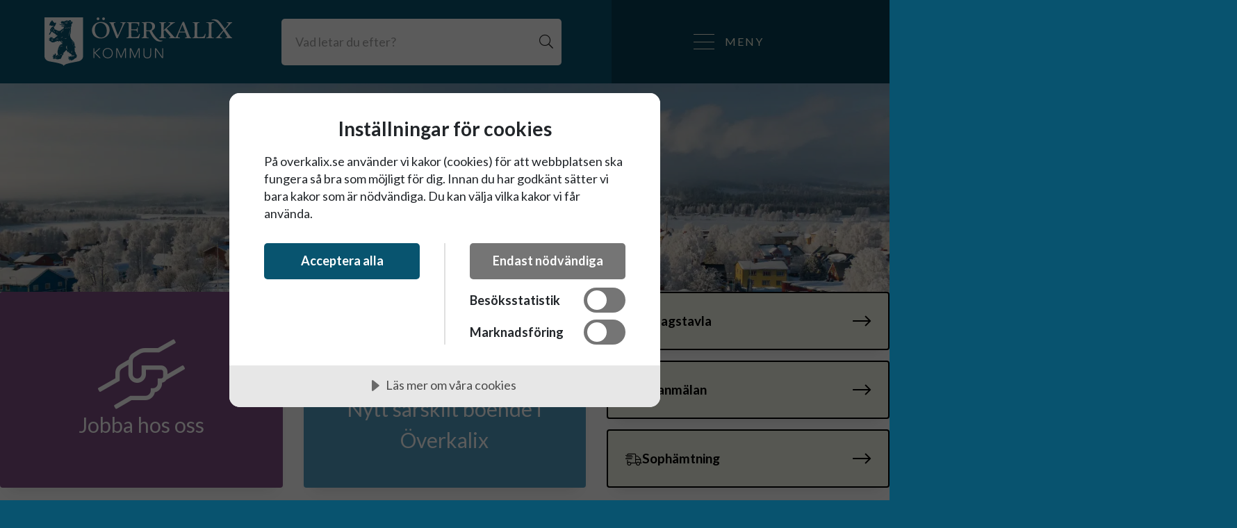

--- FILE ---
content_type: text/html; charset=utf-8
request_url: https://www.overkalix.se/
body_size: 19663
content:

<!DOCTYPE html>
<html lang="sv">
<head>
	<script src="//cdn.cookietractor.com/cookietractor.js" data-lang="sv-SE" data-id="30c72dda-cd7d-4d64-8b9b-7c10182964ff"></script>
	<link rel="preconnect" href="https://fonts.googleapis.com">
	<link rel="preconnect" crossorigin href="https://fonts.gstatic.com">
	<link rel="stylesheet" href="https://fonts.googleapis.com/css2?family=Lato:ital,wght@0,300;0,400;0,700;1,300;1,400&amp;family=M&#x2B;PLUS&#x2B;Rounded&#x2B;1c:wght@300;400;500;700;800&amp;family=Nunito&#x2B;Sans:ital,wght@0,200;0,300;0,400;0,700;1,300;1,400;1,700&amp;display=swap">
	<meta charset="utf-8" />
	<title>&#xD6;verkalix Kommun - Platsen &#xE4;r utm&#xE4;rkt!</title>
	<meta name="description" content="&#xD6;verkalix" />
<link rel="canonical" href="https://www.overkalix.se/" />



	<meta name="theme-color" content="#424e81" />
	<meta name="viewport" content="width=device-width, initial-scale=1" />
	<link rel="alternate" type="application/rss+xml" title="Platsen &#xE4;r utm&#xE4;rkt!" href="/nyheter/rss/" />
	<script src="https://maps.googleapis.com/maps/api/js?key=AIzaSyCxK7h0wN4pJWe241TbEDZ2aNQZNTu5rM0"></script>

	

<link href="/sc/231dfb41.css.v639055062273912027" rel="stylesheet">



	
</head>
<body class=" l1 homepage has-toolbar  ">
	
	<div class="site-hider" Id="siteHider"></div>
	<div id="top" class="outer-wrap">
		<div id="innerWrap" class="inner-wrap">

			<header class="page-header">
				<div class="container">
					<div class="branding">
						<a href="/">
								<img src="/media/agmjiudv/okx-logo-white.svg" alt="Platsen &#xE4;r utm&#xE4;rkt!" />
								<span class="hidden">Platsen &#xE4;r utm&#xE4;rkt!</span>
						</a>
					</div>

					    <div id="siteSearch" class="site-search site-search-js" itemscope itemtype="http://schema.org/WebSite">
        <meta itemprop="url" content="https://www.overkalix.se"/>
	    <a id="searchPageLink" class="search-page-link" href="/sok/"><span>Sök</span></a>
	    <div id="searchFormWrap" class="search-form-wrap">
		    <form id="searchForm" class="search-form" method="GET" action="/sok/" itemprop="potentialAction" itemscope itemtype="http://schema.org/SearchAction">
			    <meta itemprop="target" content="/sok/?q={q}"/>
			    <div class="form-field">
				    <label for="siteSearchTextbox" aria-label="S&#xF6;k">S&#xF6;k</label>
				    <input id="siteSearchTextbox" class="js-search-text-box site-search-text-box" name="q" placeholder="Vad letar du efter?" type="search" autocomplete="off" itemprop="query-input"/>
			    </div>
			    <div class="form-buttons">
				    <button class="btn-search" type="submit" aria-label="S&#xF6;k"><span>S&#xF6;k</span></button>
			    </div>
		    </form>
	    </div>
    </div>



	<ul class="complementary-navigation">
					<li class=" complementary-nav-item">
						<a class="complementary-nav-item-link accessibility-button" href="/lyssnafunktion/">
							<i class="icon fa fa-volume"></i>
							<span>Lyssna</span>
						</a>
					</li>
					<li class=" complementary-nav-item">
						<a class="complementary-nav-item-link accessibility-button" href="/translate/">
							<i class="icon fa fa-comment-exclamation"></i>
							<span>Translate</span>
						</a>
					</li>
					<li class=" complementary-nav-item">
						<a class="complementary-nav-item-link accessibility-button" href="/en/">
							<i class="icon fa fa-globe"></i>
							<span>EN</span>
						</a>
					</li>
	</ul>

					<div class="main-nav-container">

<nav id="mainNavigation" class="nav-main  ">
	<div class="nav-header">
		<button class="nav-open-btn-js nav-btn closed nav-menu-open-button">
			<div class="nav-icon hamburger-menu">
				<div></div>
				<div></div>
				<div></div>
			</div>
			<span class="nav-btn-title "
				  data-closedtext="St&#xE4;ng"
				  data-opentext="Meny">
				<span class="button-title">Meny</span>
			</span>
		</button>
	</div>
		<div class="nav">
			<ul class="nav-list first level1" itemscope itemtype="http://www.schema.org/SiteNavigationElement">
					<li class="js-nav-list-item nav-list-item  theme02">
						<a tabindex="-1" class="nav-list-item-link " href="/flytta-till-overkalix/" itemprop="url">
								<i class="fa fa-mailbox theme02" aria-hidden="true"></i>
							<span itemprop="name">Flytta till &#xD6;verkalix</span>
						</a>
		<button tabindex="-1"
				title="Accordion expander"
				aria-controls="mainNav10243"
				aria-expanded="false"
				data-toggle="mainNav10243"
				data-closedtext="St&#xE4;ng"
				data-opentext="&#xD6;ppna"
				class="js-main-nav-toggle-btn toggle-subnav-btn ">
		</button>
		<ul id="mainNav10243" class="nav-sub-list level2 ">
				<li class="js-nav-list-item nav-list-item ">
					<a tabindex="-1" class="nav-list-item-link " href="/flytta-till-overkalix/inspiration/">Inspiration</a>
				</li>
				<li class="js-nav-list-item nav-list-item ">
					<a tabindex="-1" class="nav-list-item-link " href="/flytta-till-overkalix/intresseanmalan/">Intresseanm&#xE4;lan</a>
				</li>
				<li class="js-nav-list-item nav-list-item ">
					<a tabindex="-1" class="nav-list-item-link " href="/flytta-till-overkalix/hyr-kop-eller-bygg-bostad/">Hyr, k&#xF6;p eller bygg bostad</a>
				</li>
				<li class="js-nav-list-item nav-list-item ">
					<a tabindex="-1" class="nav-list-item-link " href="/flytta-till-overkalix/ambassadorer/">Ambassad&#xF6;rer</a>
		<button tabindex="-1"
				title="Accordion expander"
				aria-controls="mainNav12076"
				aria-expanded="false"
				data-toggle="mainNav12076"
				data-closedtext="St&#xE4;ng"
				data-opentext="&#xD6;ppna"
				class="js-main-nav-toggle-btn toggle-subnav-btn ">
		</button>
		<ul id="mainNav12076" class="nav-sub-list level3 ">
				<li class="js-nav-list-item nav-list-item ">
					<a tabindex="-1" class="nav-list-item-link " href="/flytta-till-overkalix/ambassadorer/lansjarv/">Lansj&#xE4;rv</a>
				</li>
				<li class="js-nav-list-item nav-list-item ">
					<a tabindex="-1" class="nav-list-item-link " href="/flytta-till-overkalix/ambassadorer/gyljen/">Gyljen</a>
				</li>
				<li class="js-nav-list-item nav-list-item ">
					<a tabindex="-1" class="nav-list-item-link " href="/flytta-till-overkalix/ambassadorer/lansan/">Lans&#xE5;n</a>
				</li>
				<li class="js-nav-list-item nav-list-item ">
					<a tabindex="-1" class="nav-list-item-link " href="/flytta-till-overkalix/ambassadorer/allsan/">Alls&#xE5;n</a>
				</li>
				<li class="js-nav-list-item nav-list-item ">
					<a tabindex="-1" class="nav-list-item-link " href="/flytta-till-overkalix/ambassadorer/rodupp/">R&#xF6;dupp</a>
				</li>
				<li class="js-nav-list-item nav-list-item ">
					<a tabindex="-1" class="nav-list-item-link " href="/flytta-till-overkalix/ambassadorer/kypasjarvi/">Kypasj&#xE4;rvi</a>
				</li>
				<li class="js-nav-list-item nav-list-item ">
					<a tabindex="-1" class="nav-list-item-link " href="/flytta-till-overkalix/ambassadorer/hedensbyn/">Hedensbyn</a>
				</li>
				<li class="js-nav-list-item nav-list-item ">
					<a tabindex="-1" class="nav-list-item-link " href="/flytta-till-overkalix/ambassadorer/svartbyn/">Svartbyn</a>
				</li>
				<li class="js-nav-list-item nav-list-item ">
					<a tabindex="-1" class="nav-list-item-link " href="/flytta-till-overkalix/ambassadorer/lomtrask/">Lomtr&#xE4;sk</a>
				</li>
				<li class="js-nav-list-item nav-list-item ">
					<a tabindex="-1" class="nav-list-item-link " href="/flytta-till-overkalix/ambassadorer/jockfall/">Jockfall</a>
				</li>
				<li class="js-nav-list-item nav-list-item ">
					<a tabindex="-1" class="nav-list-item-link " href="/flytta-till-overkalix/ambassadorer/allmanna-ambassadorer/">Allm&#xE4;nna ambassad&#xF6;rer</a>
				</li>
		</ul>
				</li>
				<li class="js-nav-list-item nav-list-item ">
					<a tabindex="-1" class="nav-list-item-link " href="/flytta-till-overkalix/fritid-i-overkalix/">Fritid i &#xD6;verkalix</a>
				</li>
				<li class="js-nav-list-item nav-list-item ">
					<a tabindex="-1" class="nav-list-item-link " href="/flytta-till-overkalix/byaforeningar-i-overkalix/">Byaf&#xF6;reningar i &#xD6;verkalix</a>
				</li>
		</ul>
					</li>
					<li class="js-nav-list-item nav-list-item  theme07">
						<a tabindex="-1" class="nav-list-item-link " href="/boende-och-miljo/" itemprop="url">
								<i class="fa fa-home-lg-alt theme07" aria-hidden="true"></i>
							<span itemprop="name">Boende &amp; Milj&#xF6;</span>
						</a>
		<button tabindex="-1"
				title="Accordion expander"
				aria-controls="mainNav6015"
				aria-expanded="false"
				data-toggle="mainNav6015"
				data-closedtext="St&#xE4;ng"
				data-opentext="&#xD6;ppna"
				class="js-main-nav-toggle-btn toggle-subnav-btn ">
		</button>
		<ul id="mainNav6015" class="nav-sub-list level2 ">
				<li class="js-nav-list-item nav-list-item ">
					<a tabindex="-1" class="nav-list-item-link " href="/boende-och-miljo/avfall-och-atervinning/">Avfall &amp; &#xE5;tervinning</a>
		<button tabindex="-1"
				title="Accordion expander"
				aria-controls="mainNav6566"
				aria-expanded="false"
				data-toggle="mainNav6566"
				data-closedtext="St&#xE4;ng"
				data-opentext="&#xD6;ppna"
				class="js-main-nav-toggle-btn toggle-subnav-btn ">
		</button>
		<ul id="mainNav6566" class="nav-sub-list level3 ">
				<li class="js-nav-list-item nav-list-item ">
					<a tabindex="-1" class="nav-list-item-link " href="/boende-och-miljo/avfall-och-atervinning/furunasets-miljocentral-fmc/">Furun&#xE4;sets Milj&#xF6;central - FMC</a>
				</li>
		</ul>
				</li>
				<li class="js-nav-list-item nav-list-item ">
					<a tabindex="-1" class="nav-list-item-link " href="/boende-och-miljo/bygga-bygga-om-och-bygga-till/">Bygga, bygga om och bygga till</a>
		<button tabindex="-1"
				title="Accordion expander"
				aria-controls="mainNav6599"
				aria-expanded="false"
				data-toggle="mainNav6599"
				data-closedtext="St&#xE4;ng"
				data-opentext="&#xD6;ppna"
				class="js-main-nav-toggle-btn toggle-subnav-btn ">
		</button>
		<ul id="mainNav6599" class="nav-sub-list level3 ">
				<li class="js-nav-list-item nav-list-item ">
					<a tabindex="-1" class="nav-list-item-link " href="/boende-och-miljo/bygga-bygga-om-och-bygga-till/strandskydd/">Strandskydd</a>
				</li>
				<li class="js-nav-list-item nav-list-item ">
					<a tabindex="-1" class="nav-list-item-link " href="/boende-och-miljo/bygga-bygga-om-och-bygga-till/tomter-for-bostader/">Tomter f&#xF6;r bost&#xE4;der</a>
				</li>
				<li class="js-nav-list-item nav-list-item ">
					<a tabindex="-1" class="nav-list-item-link " href="/boende-och-miljo/bygga-bygga-om-och-bygga-till/varmepump/">V&#xE4;rmepump</a>
				</li>
		</ul>
				</li>
				<li class="js-nav-list-item nav-list-item ">
					<a tabindex="-1" class="nav-list-item-link " href="/boende-och-miljo/energi-och-klimatradgivning/">Energi- och klimatr&#xE5;dgivning</a>
				</li>
				<li class="js-nav-list-item nav-list-item ">
					<a tabindex="-1" class="nav-list-item-link " href="/boende-och-miljo/felanmalan/">Felanm&#xE4;lan</a>
				</li>
				<li class="js-nav-list-item nav-list-item ">
					<a tabindex="-1" class="nav-list-item-link " href="/boende-och-miljo/fjarrvarme/">Fj&#xE4;rrv&#xE4;rme</a>
				</li>
				<li class="js-nav-list-item nav-list-item ">
					<a tabindex="-1" class="nav-list-item-link " href="/boende-och-miljo/gator-och-vagar/">Gator &amp; v&#xE4;gar</a>
				</li>
				<li class="js-nav-list-item nav-list-item ">
					<a tabindex="-1" class="nav-list-item-link " href="/boende-och-miljo/miljo-och-halsoskydd/">Milj&#xF6;- och h&#xE4;lsoskydd</a>
		<button tabindex="-1"
				title="Accordion expander"
				aria-controls="mainNav6593"
				aria-expanded="false"
				data-toggle="mainNav6593"
				data-closedtext="St&#xE4;ng"
				data-opentext="&#xD6;ppna"
				class="js-main-nav-toggle-btn toggle-subnav-btn ">
		</button>
		<ul id="mainNav6593" class="nav-sub-list level3 ">
				<li class="js-nav-list-item nav-list-item ">
					<a tabindex="-1" class="nav-list-item-link " href="/boende-och-miljo/miljo-och-halsoskydd/djurhallning/">Djurh&#xE5;llning</a>
				</li>
				<li class="js-nav-list-item nav-list-item ">
					<a tabindex="-1" class="nav-list-item-link " href="/boende-och-miljo/miljo-och-halsoskydd/forbranningsanlaggningar/">F&#xF6;rbr&#xE4;nningsanl&#xE4;ggningar</a>
				</li>
				<li class="js-nav-list-item nav-list-item ">
					<a tabindex="-1" class="nav-list-item-link " href="/boende-och-miljo/miljo-och-halsoskydd/halsoskydd/">H&#xE4;lsoskydd</a>
				</li>
				<li class="js-nav-list-item nav-list-item ">
					<a tabindex="-1" class="nav-list-item-link " href="/boende-och-miljo/miljo-och-halsoskydd/invasiva-arter/">Invasiva arter</a>
				</li>
				<li class="js-nav-list-item nav-list-item ">
					<a tabindex="-1" class="nav-list-item-link " href="/boende-och-miljo/miljo-och-halsoskydd/koldmedia/">K&#xF6;ldmedia</a>
				</li>
				<li class="js-nav-list-item nav-list-item ">
					<a tabindex="-1" class="nav-list-item-link " href="/boende-och-miljo/miljo-och-halsoskydd/livsmedel/">Livsmedel</a>
				</li>
				<li class="js-nav-list-item nav-list-item ">
					<a tabindex="-1" class="nav-list-item-link " href="/boende-och-miljo/miljo-och-halsoskydd/miljofarlig-verksamhet/">Milj&#xF6;farlig verksamhet</a>
				</li>
		</ul>
				</li>
				<li class="js-nav-list-item nav-list-item ">
					<a tabindex="-1" class="nav-list-item-link " href="/boende-och-miljo/miljo-och-upprustningsbidrag/">Milj&#xF6;- och upprustningsbidrag</a>
				</li>
				<li class="js-nav-list-item nav-list-item ">
					<a tabindex="-1" class="nav-list-item-link " href="/boende-och-miljo/projekt-tekniska-avdelningen/">Projekt Tekniska avdelningen</a>
				</li>
				<li class="js-nav-list-item nav-list-item ">
					<a tabindex="-1" class="nav-list-item-link " href="/boende-och-miljo/vatten-och-avlopp/">Vatten &amp; Avlopp</a>
		<button tabindex="-1"
				title="Accordion expander"
				aria-controls="mainNav6977"
				aria-expanded="false"
				data-toggle="mainNav6977"
				data-closedtext="St&#xE4;ng"
				data-opentext="&#xD6;ppna"
				class="js-main-nav-toggle-btn toggle-subnav-btn ">
		</button>
		<ul id="mainNav6977" class="nav-sub-list level3 ">
				<li class="js-nav-list-item nav-list-item ">
					<a tabindex="-1" class="nav-list-item-link " href="/boende-och-miljo/vatten-och-avlopp/kommunalt-va/">Kommunalt VA</a>
				</li>
				<li class="js-nav-list-item nav-list-item ">
					<a tabindex="-1" class="nav-list-item-link " href="/boende-och-miljo/vatten-och-avlopp/eget-vatten-och-avlopp/">Eget vatten &amp; avlopp</a>
				</li>
				<li class="js-nav-list-item nav-list-item ">
					<a tabindex="-1" class="nav-list-item-link " href="/boende-och-miljo/vatten-och-avlopp/slamtomning/">Slamt&#xF6;mning</a>
				</li>
		</ul>
				</li>
				<li class="js-nav-list-item nav-list-item ">
					<a tabindex="-1" class="nav-list-item-link " href="/boende-och-miljo/folkhalsa/">Folkh&#xE4;lsa</a>
		<button tabindex="-1"
				title="Accordion expander"
				aria-controls="mainNav6524"
				aria-expanded="false"
				data-toggle="mainNav6524"
				data-closedtext="St&#xE4;ng"
				data-opentext="&#xD6;ppna"
				class="js-main-nav-toggle-btn toggle-subnav-btn ">
		</button>
		<ul id="mainNav6524" class="nav-sub-list level3 ">
				<li class="js-nav-list-item nav-list-item ">
					<a tabindex="-1" class="nav-list-item-link " href="/boende-och-miljo/folkhalsa/aktuellt-om-folkhalsa/">Aktuellt om folkh&#xE4;lsa</a>
				</li>
				<li class="js-nav-list-item nav-list-item ">
					<a tabindex="-1" class="nav-list-item-link " href="/boende-och-miljo/folkhalsa/kom-igang-traningsapp/">Kom ig&#xE5;ng - Tr&#xE4;ningsapp</a>
				</li>
				<li class="js-nav-list-item nav-list-item ">
					<a tabindex="-1" class="nav-list-item-link " href="/boende-och-miljo/folkhalsa/traningsfilmer-senior/">Tr&#xE4;ningsfilmer - senior</a>
				</li>
				<li class="js-nav-list-item nav-list-item ">
					<a tabindex="-1" class="nav-list-item-link " href="/boende-och-miljo/folkhalsa/rokfria-miljoer/">R&#xF6;kfria milj&#xF6;er</a>
				</li>
				<li class="js-nav-list-item nav-list-item ">
					<a tabindex="-1" class="nav-list-item-link " href="/boende-och-miljo/folkhalsa/spelmissbruk/">Spelmissbruk</a>
				</li>
				<li class="js-nav-list-item nav-list-item ">
					<a tabindex="-1" class="nav-list-item-link " href="/boende-och-miljo/folkhalsa/organisation-folkhalsa-och-brottsforebyggande-arbete/">Organisation -&#xA0; Folkh&#xE4;lsa &amp; brottsf&#xF6;rebyggande arbete</a>
				</li>
		</ul>
				</li>
				<li class="js-nav-list-item nav-list-item ">
					<a tabindex="-1" class="nav-list-item-link " href="/boende-och-miljo/brottsforebyggande-arbete/">Brottsf&#xF6;rebyggande arbete</a>
		<button tabindex="-1"
				title="Accordion expander"
				aria-controls="mainNav6657"
				aria-expanded="false"
				data-toggle="mainNav6657"
				data-closedtext="St&#xE4;ng"
				data-opentext="&#xD6;ppna"
				class="js-main-nav-toggle-btn toggle-subnav-btn ">
		</button>
		<ul id="mainNav6657" class="nav-sub-list level3 ">
				<li class="js-nav-list-item nav-list-item ">
					<a tabindex="-1" class="nav-list-item-link " href="/boende-och-miljo/brottsforebyggande-arbete/drogforebyggande-arbete/">Drogf&#xF6;rebyggande arbete</a>
		<button tabindex="-1"
				title="Accordion expander"
				aria-controls="mainNav6819"
				aria-expanded="false"
				data-toggle="mainNav6819"
				data-closedtext="St&#xE4;ng"
				data-opentext="&#xD6;ppna"
				class="js-main-nav-toggle-btn toggle-subnav-btn ">
		</button>
		<ul id="mainNav6819" class="nav-sub-list level4 ">
				<li class="js-nav-list-item nav-list-item ">
					<a tabindex="-1" class="nav-list-item-link " href="/boende-och-miljo/brottsforebyggande-arbete/drogforebyggande-arbete/foraldraskolan-om-droger/">F&#xF6;r&#xE4;ldraskolan - om droger</a>
				</li>
				<li class="js-nav-list-item nav-list-item ">
					<a tabindex="-1" class="nav-list-item-link " href="/boende-och-miljo/brottsforebyggande-arbete/drogforebyggande-arbete/fakta-om-droger/">Fakta om droger</a>
				</li>
		</ul>
				</li>
				<li class="js-nav-list-item nav-list-item ">
					<a tabindex="-1" class="nav-list-item-link " href="/boende-och-miljo/brottsforebyggande-arbete/foraldratips-om-mopeder-och-a-traktorer/">F&#xF6;r&#xE4;ldratips om mopeder och a-traktorer</a>
				</li>
		</ul>
				</li>
		</ul>
					</li>
					<li class="js-nav-list-item nav-list-item  theme05">
						<a tabindex="-1" class="nav-list-item-link " href="/barn-och-utbildning/" itemprop="url">
								<i class="fa fa-book theme05" aria-hidden="true"></i>
							<span itemprop="name">Barn &amp; Utbildning</span>
						</a>
		<button tabindex="-1"
				title="Accordion expander"
				aria-controls="mainNav6010"
				aria-expanded="false"
				data-toggle="mainNav6010"
				data-closedtext="St&#xE4;ng"
				data-opentext="&#xD6;ppna"
				class="js-main-nav-toggle-btn toggle-subnav-btn ">
		</button>
		<ul id="mainNav6010" class="nav-sub-list level2 ">
				<li class="js-nav-list-item nav-list-item ">
					<a tabindex="-1" class="nav-list-item-link " href="/barn-och-utbildning/elevhalsa/">Elevh&#xE4;lsa</a>
				</li>
				<li class="js-nav-list-item nav-list-item ">
					<a tabindex="-1" class="nav-list-item-link " href="/barn-och-utbildning/fritidshem/">Fritidshem</a>
				</li>
				<li class="js-nav-list-item nav-list-item ">
					<a tabindex="-1" class="nav-list-item-link " href="/barn-och-utbildning/for-dig-16-20-ar-som-inte-gar-gymnasiet/">F&#xF6;r dig 16-20 &#xE5;r som inte g&#xE5;r gymnasiet</a>
				</li>
				<li class="js-nav-list-item nav-list-item ">
					<a tabindex="-1" class="nav-list-item-link " href="/barn-och-utbildning/forskola/">F&#xF6;rskola</a>
				</li>
				<li class="js-nav-list-item nav-list-item ">
					<a tabindex="-1" class="nav-list-item-link " href="/barn-och-utbildning/grundskola/">Grundskola</a>
				</li>
				<li class="js-nav-list-item nav-list-item ">
					<a tabindex="-1" class="nav-list-item-link " href="/barn-och-utbildning/gymnasieskola/">Gymnasieskola</a>
				</li>
				<li class="js-nav-list-item nav-list-item ">
					<a tabindex="-1" class="nav-list-item-link " href="/barn-och-utbildning/modersmalsundervisning/">Modersm&#xE5;lsundervisning</a>
				</li>
				<li class="js-nav-list-item nav-list-item ">
					<a tabindex="-1" class="nav-list-item-link " href="/barn-och-utbildning/schoolsoft/">Schoolsoft</a>
				</li>
				<li class="js-nav-list-item nav-list-item ">
					<a tabindex="-1" class="nav-list-item-link " href="/barn-och-utbildning/skolskjuts-och-busskort/">Skolskjuts och busskort</a>
				</li>
				<li class="js-nav-list-item nav-list-item ">
					<a tabindex="-1" class="nav-list-item-link " href="/barn-och-utbildning/skolbibliotek/">Skolbibliotek</a>
				</li>
				<li class="js-nav-list-item nav-list-item ">
					<a tabindex="-1" class="nav-list-item-link " href="/barn-och-utbildning/synpunkter-klagomal-eller-forslag/">Synpunkter,  klagom&#xE5;l eller f&#xF6;rslag</a>
				</li>
				<li class="js-nav-list-item nav-list-item ">
					<a tabindex="-1" class="nav-list-item-link " href="/barn-och-utbildning/vuxenutbildning/">Vuxenutbildning</a>
				</li>
				<li class="js-nav-list-item nav-list-item ">
					<a tabindex="-1" class="nav-list-item-link " href="/barn-och-utbildning/overkalix-kulturskola/">&#xD6;verkalix kulturskola</a>
				</li>
				<li class="js-nav-list-item nav-list-item ">
					<a tabindex="-1" class="nav-list-item-link " href="/barn-och-utbildning/sfi-svenska-for-invandrare/">SFI (Svenska f&#xF6;r Invandrare)</a>
				</li>
		</ul>
					</li>
					<li class="js-nav-list-item nav-list-item  theme06">
						<a tabindex="-1" class="nav-list-item-link " href="/familj-stod-och-omsorg/" itemprop="url">
								<i class="fa fa-heart theme06" aria-hidden="true"></i>
							<span itemprop="name">Familj, st&#xF6;d &amp; omsorg</span>
						</a>
		<button tabindex="-1"
				title="Accordion expander"
				aria-controls="mainNav6012"
				aria-expanded="false"
				data-toggle="mainNav6012"
				data-closedtext="St&#xE4;ng"
				data-opentext="&#xD6;ppna"
				class="js-main-nav-toggle-btn toggle-subnav-btn ">
		</button>
		<ul id="mainNav6012" class="nav-sub-list level2 ">
				<li class="js-nav-list-item nav-list-item ">
					<a tabindex="-1" class="nav-list-item-link " href="/familj-stod-och-omsorg/familjeradgivning/">Familjer&#xE5;dgivning</a>
				</li>
				<li class="js-nav-list-item nav-list-item ">
					<a tabindex="-1" class="nav-list-item-link " href="/familj-stod-och-omsorg/bryggan-oppenvard/">Bryggan &#xF6;ppenv&#xE5;rd</a>
		<button tabindex="-1"
				title="Accordion expander"
				aria-controls="mainNav6225"
				aria-expanded="false"
				data-toggle="mainNav6225"
				data-closedtext="St&#xE4;ng"
				data-opentext="&#xD6;ppna"
				class="js-main-nav-toggle-btn toggle-subnav-btn ">
		</button>
		<ul id="mainNav6225" class="nav-sub-list level3 ">
				<li class="js-nav-list-item nav-list-item ">
					<a tabindex="-1" class="nav-list-item-link " href="/familj-stod-och-omsorg/bryggan-oppenvard/budget-och-skuldradgivning/">Budget- och skuldr&#xE5;dgivning</a>
				</li>
		</ul>
				</li>
				<li class="js-nav-list-item nav-list-item ">
					<a tabindex="-1" class="nav-list-item-link " href="/familj-stod-och-omsorg/stod-till-barn-unga-och-familj/">St&#xF6;d till barn, unga och familj</a>
		<button tabindex="-1"
				title="Accordion expander"
				aria-controls="mainNav6486"
				aria-expanded="false"
				data-toggle="mainNav6486"
				data-closedtext="St&#xE4;ng"
				data-opentext="&#xD6;ppna"
				class="js-main-nav-toggle-btn toggle-subnav-btn ">
		</button>
		<ul id="mainNav6486" class="nav-sub-list level3 ">
				<li class="js-nav-list-item nav-list-item ">
					<a tabindex="-1" class="nav-list-item-link " href="/familj-stod-och-omsorg/stod-till-barn-unga-och-familj/adoption/">Adoption</a>
				</li>
				<li class="js-nav-list-item nav-list-item ">
					<a tabindex="-1" class="nav-list-item-link " href="/familj-stod-och-omsorg/stod-till-barn-unga-och-familj/barn-och-ungas-halsa/">Barn och ungas h&#xE4;lsa</a>
				</li>
				<li class="js-nav-list-item nav-list-item ">
					<a tabindex="-1" class="nav-list-item-link " href="/familj-stod-och-omsorg/stod-till-barn-unga-och-familj/faderskap/">Faderskap</a>
				</li>
				<li class="js-nav-list-item nav-list-item ">
					<a tabindex="-1" class="nav-list-item-link " href="/familj-stod-och-omsorg/stod-till-barn-unga-och-familj/familjehem/">Familjehem</a>
				</li>
				<li class="js-nav-list-item nav-list-item ">
					<a tabindex="-1" class="nav-list-item-link " href="/familj-stod-och-omsorg/stod-till-barn-unga-och-familj/foraldrastod/">F&#xF6;r&#xE4;ldrast&#xF6;d</a>
				</li>
				<li class="js-nav-list-item nav-list-item ">
					<a tabindex="-1" class="nav-list-item-link " href="/familj-stod-och-omsorg/stod-till-barn-unga-och-familj/kontaktfamilj-eller-kontaktperson/">Kontaktfamilj eller kontaktperson</a>
				</li>
				<li class="js-nav-list-item nav-list-item ">
					<a tabindex="-1" class="nav-list-item-link " href="/familj-stod-och-omsorg/stod-till-barn-unga-och-familj/norrbus/">Norrbus</a>
				</li>
				<li class="js-nav-list-item nav-list-item ">
					<a tabindex="-1" class="nav-list-item-link " href="/familj-stod-och-omsorg/stod-till-barn-unga-och-familj/oro-for-ett-barn/">Oro f&#xF6;r ett barn</a>
				</li>
		</ul>
				</li>
				<li class="js-nav-list-item nav-list-item ">
					<a tabindex="-1" class="nav-list-item-link " href="/familj-stod-och-omsorg/stod-till-vuxna/">St&#xF6;d till vuxna</a>
		<button tabindex="-1"
				title="Accordion expander"
				aria-controls="mainNav6487"
				aria-expanded="false"
				data-toggle="mainNav6487"
				data-closedtext="St&#xE4;ng"
				data-opentext="&#xD6;ppna"
				class="js-main-nav-toggle-btn toggle-subnav-btn ">
		</button>
		<ul id="mainNav6487" class="nav-sub-list level3 ">
				<li class="js-nav-list-item nav-list-item ">
					<a tabindex="-1" class="nav-list-item-link " href="/familj-stod-och-omsorg/stod-till-vuxna/arbetsmarknadsenheten/">Arbetsmarknadsenheten</a>
				</li>
				<li class="js-nav-list-item nav-list-item ">
					<a tabindex="-1" class="nav-list-item-link " href="/familj-stod-och-omsorg/stod-till-vuxna/funktionsvariation/">Funktionsvariation</a>
				</li>
				<li class="js-nav-list-item nav-list-item ">
					<a tabindex="-1" class="nav-list-item-link " href="/familj-stod-och-omsorg/stod-till-vuxna/forsorjningsstod-ekonomiskt-bistand/">F&#xF6;rs&#xF6;rjningsst&#xF6;d, ekonomiskt bist&#xE5;nd</a>
				</li>
				<li class="js-nav-list-item nav-list-item ">
					<a tabindex="-1" class="nav-list-item-link " href="/familj-stod-och-omsorg/stod-till-vuxna/missbruk-och-vald/">Missbruk och v&#xE5;ld</a>
				</li>
				<li class="js-nav-list-item nav-list-item ">
					<a tabindex="-1" class="nav-list-item-link " href="/familj-stod-och-omsorg/stod-till-vuxna/parkeringstillstand-for-rorelsehindrade/">Parkeringstillst&#xE5;nd f&#xF6;r r&#xF6;relsehindrade</a>
				</li>
				<li class="js-nav-list-item nav-list-item ">
					<a tabindex="-1" class="nav-list-item-link " href="/familj-stod-och-omsorg/stod-till-vuxna/psykisk-halsa/">Psykisk h&#xE4;lsa</a>
				</li>
				<li class="js-nav-list-item nav-list-item ">
					<a tabindex="-1" class="nav-list-item-link " href="/familj-stod-och-omsorg/stod-till-vuxna/oro-for-vuxen/">Oro f&#xF6;r vuxen</a>
				</li>
		</ul>
				</li>
				<li class="js-nav-list-item nav-list-item ">
					<a tabindex="-1" class="nav-list-item-link " href="/familj-stod-och-omsorg/stod-till-aldre/">St&#xF6;d till &#xE4;ldre</a>
		<button tabindex="-1"
				title="Accordion expander"
				aria-controls="mainNav6488"
				aria-expanded="false"
				data-toggle="mainNav6488"
				data-closedtext="St&#xE4;ng"
				data-opentext="&#xD6;ppna"
				class="js-main-nav-toggle-btn toggle-subnav-btn ">
		</button>
		<ul id="mainNav6488" class="nav-sub-list level3 ">
				<li class="js-nav-list-item nav-list-item ">
					<a tabindex="-1" class="nav-list-item-link " href="/familj-stod-och-omsorg/stod-till-aldre/fixartjanst/">Fixartj&#xE4;nst</a>
				</li>
				<li class="js-nav-list-item nav-list-item ">
					<a tabindex="-1" class="nav-list-item-link " href="/familj-stod-och-omsorg/stod-till-aldre/hemtjanst/">Hemtj&#xE4;nst</a>
				</li>
				<li class="js-nav-list-item nav-list-item ">
					<a tabindex="-1" class="nav-list-item-link " href="/familj-stod-och-omsorg/stod-till-aldre/korttidsboende-och-vaxelvard/">Korttidsboende och v&#xE4;xelv&#xE5;rd</a>
				</li>
				<li class="js-nav-list-item nav-list-item ">
					<a tabindex="-1" class="nav-list-item-link " href="/familj-stod-och-omsorg/stod-till-aldre/sarskilt-boende/">S&#xE4;rskilt boende</a>
		<button tabindex="-1"
				title="Accordion expander"
				aria-controls="mainNav6506"
				aria-expanded="false"
				data-toggle="mainNav6506"
				data-closedtext="St&#xE4;ng"
				data-opentext="&#xD6;ppna"
				class="js-main-nav-toggle-btn toggle-subnav-btn ">
		</button>
		<ul id="mainNav6506" class="nav-sub-list level4 ">
				<li class="js-nav-list-item nav-list-item ">
					<a tabindex="-1" class="nav-list-item-link " href="/familj-stod-och-omsorg/stod-till-aldre/sarskilt-boende/khf-brenna-nya-sabo/">KHF Brenna &#x2013; Nya S&#xC4;BO</a>
				</li>
		</ul>
				</li>
				<li class="js-nav-list-item nav-list-item ">
					<a tabindex="-1" class="nav-list-item-link " href="/familj-stod-och-omsorg/stod-till-aldre/trygghetsboende/">Trygghetsboende</a>
				</li>
				<li class="js-nav-list-item nav-list-item ">
					<a tabindex="-1" class="nav-list-item-link " href="/familj-stod-och-omsorg/stod-till-aldre/traffpunkten/">Tr&#xE4;ffpunkten</a>
				</li>
				<li class="js-nav-list-item nav-list-item ">
					<a tabindex="-1" class="nav-list-item-link " href="/familj-stod-och-omsorg/stod-till-aldre/oro-for-aldre/">Oro f&#xF6;r &#xE4;ldre</a>
				</li>
		</ul>
				</li>
				<li class="js-nav-list-item nav-list-item ">
					<a tabindex="-1" class="nav-list-item-link " href="/familj-stod-och-omsorg/ovrigt-stod/">&#xD6;vrigt st&#xF6;d</a>
		<button tabindex="-1"
				title="Accordion expander"
				aria-controls="mainNav6490"
				aria-expanded="false"
				data-toggle="mainNav6490"
				data-closedtext="St&#xE4;ng"
				data-opentext="&#xD6;ppna"
				class="js-main-nav-toggle-btn toggle-subnav-btn ">
		</button>
		<ul id="mainNav6490" class="nav-sub-list level3 ">
				<li class="js-nav-list-item nav-list-item ">
					<a tabindex="-1" class="nav-list-item-link " href="/familj-stod-och-omsorg/ovrigt-stod/bostadsanpassning/">Bostadsanpassning</a>
				</li>
				<li class="js-nav-list-item nav-list-item ">
					<a tabindex="-1" class="nav-list-item-link " href="/familj-stod-och-omsorg/ovrigt-stod/dodsboanmalan/">D&#xF6;dsboanm&#xE4;lan</a>
				</li>
				<li class="js-nav-list-item nav-list-item ">
					<a tabindex="-1" class="nav-list-item-link " href="/familj-stod-och-omsorg/ovrigt-stod/fardtjanst/">F&#xE4;rdtj&#xE4;nst</a>
				</li>
				<li class="js-nav-list-item nav-list-item ">
					<a tabindex="-1" class="nav-list-item-link " href="/familj-stod-och-omsorg/ovrigt-stod/handlingstur-och-varuhemsandning/">Handlingstur och varuhems&#xE4;ndning</a>
				</li>
				<li class="js-nav-list-item nav-list-item ">
					<a tabindex="-1" class="nav-list-item-link " href="/familj-stod-och-omsorg/ovrigt-stod/overformyndare/">&#xD6;verf&#xF6;rmyndare</a>
				</li>
		</ul>
				</li>
				<li class="js-nav-list-item nav-list-item ">
					<a tabindex="-1" class="nav-list-item-link " href="/familj-stod-och-omsorg/flyktingmottagningen/">Flyktingmottagningen</a>
				</li>
				<li class="js-nav-list-item nav-list-item ">
					<a tabindex="-1" class="nav-list-item-link " href="/familj-stod-och-omsorg/kommunal-halso-och-sjukvard/">Kommunal h&#xE4;lso- och sjukv&#xE5;rd</a>
				</li>
				<li class="js-nav-list-item nav-list-item ">
					<a tabindex="-1" class="nav-list-item-link " href="/familj-stod-och-omsorg/synpunkter-och-klagomal/">Synpunkter och klagom&#xE5;l</a>
				</li>
				<li class="js-nav-list-item nav-list-item ">
					<a tabindex="-1" class="nav-list-item-link " href="/familj-stod-och-omsorg/vecka-fri-fran-vald-och-kvinnofridsveckan/">Vecka fri fr&#xE5;n v&#xE5;ld &amp; kvinnofridsveckan</a>
				</li>
				<li class="js-nav-list-item nav-list-item ">
					<a tabindex="-1" class="nav-list-item-link " href="/familj-stod-och-omsorg/hur-jobbar-socialforvaltningen/">Hur jobbar socialf&#xF6;rvaltningen?</a>
				</li>
		</ul>
					</li>
					<li class="js-nav-list-item nav-list-item  theme01">
						<a tabindex="-1" class="nav-list-item-link " href="/kultur-och-fritid/" itemprop="url">
								<i class="fa fa-grin-beam theme01" aria-hidden="true"></i>
							<span itemprop="name">Kultur &amp; Fritid</span>
						</a>
		<button tabindex="-1"
				title="Accordion expander"
				aria-controls="mainNav6014"
				aria-expanded="false"
				data-toggle="mainNav6014"
				data-closedtext="St&#xE4;ng"
				data-opentext="&#xD6;ppna"
				class="js-main-nav-toggle-btn toggle-subnav-btn ">
		</button>
		<ul id="mainNav6014" class="nav-sub-list level2 ">
				<li class="js-nav-list-item nav-list-item ">
					<a tabindex="-1" class="nav-list-item-link " href="/kultur-och-fritid/biblioteket/">Biblioteket</a>
				</li>
				<li class="js-nav-list-item nav-list-item ">
					<a tabindex="-1" class="nav-list-item-link " href="/kultur-och-fritid/dansbandsveckan-i-overkalix-2025/">Dansbandsveckan i &#xD6;verkalix 2025</a>
				</li>
				<li class="js-nav-list-item nav-list-item ">
					<a tabindex="-1" class="nav-list-item-link " href="/kultur-och-fritid/foreningsbidrag-och-stod/">F&#xF6;reningsbidrag och st&#xF6;d</a>
				</li>
				<li class="js-nav-list-item nav-list-item ">
					<a tabindex="-1" class="nav-list-item-link " href="/kultur-och-fritid/fritidsanlaggningar/">Fritidsanl&#xE4;ggningar</a>
		<button tabindex="-1"
				title="Accordion expander"
				aria-controls="mainNav6251"
				aria-expanded="false"
				data-toggle="mainNav6251"
				data-closedtext="St&#xE4;ng"
				data-opentext="&#xD6;ppna"
				class="js-main-nav-toggle-btn toggle-subnav-btn ">
		</button>
		<ul id="mainNav6251" class="nav-sub-list level3 ">
				<li class="js-nav-list-item nav-list-item ">
					<a tabindex="-1" class="nav-list-item-link " href="/kultur-och-fritid/fritidsanlaggningar/badhuset/">Badhuset</a>
				</li>
				<li class="js-nav-list-item nav-list-item ">
					<a tabindex="-1" class="nav-list-item-link " href="/kultur-och-fritid/fritidsanlaggningar/badhushallen/">Badhushallen</a>
				</li>
				<li class="js-nav-list-item nav-list-item ">
					<a tabindex="-1" class="nav-list-item-link " href="/kultur-och-fritid/fritidsanlaggningar/ishallen-skogshallen/">Ishallen/ Skogshallen</a>
				</li>
				<li class="js-nav-list-item nav-list-item ">
					<a tabindex="-1" class="nav-list-item-link " href="/kultur-och-fritid/fritidsanlaggningar/norrskenshallen/">Norrskenshallen</a>
				</li>
				<li class="js-nav-list-item nav-list-item ">
					<a tabindex="-1" class="nav-list-item-link " href="/kultur-och-fritid/fritidsanlaggningar/storlappbergets-skidanlaggning/">Storlappbergets skidanl&#xE4;ggning</a>
				</li>
		</ul>
				</li>
				<li class="js-nav-list-item nav-list-item ">
					<a tabindex="-1" class="nav-list-item-link " href="/kultur-och-fritid/fritidsbanken/">Fritidsbanken</a>
				</li>
				<li class="js-nav-list-item nav-list-item ">
					<a tabindex="-1" class="nav-list-item-link " href="/kultur-och-fritid/foreningarnas-hus/">F&#xF6;reningarnas hus</a>
				</li>
				<li class="js-nav-list-item nav-list-item ">
					<a tabindex="-1" class="nav-list-item-link " href="/kultur-och-fritid/kultur/">Kultur</a>
				</li>
				<li class="js-nav-list-item nav-list-item ">
					<a tabindex="-1" class="nav-list-item-link " href="/kultur-och-fritid/lotterier/">Lotterier</a>
				</li>
				<li class="js-nav-list-item nav-list-item ">
					<a tabindex="-1" class="nav-list-item-link " href="/kultur-och-fritid/naturkartan-hitta-ut-i-naturen/">Naturkartan - hitta ut i naturen</a>
				</li>
				<li class="js-nav-list-item nav-list-item ">
					<a tabindex="-1" class="nav-list-item-link " href="/kultur-och-fritid/ungdomsgarden-ulven/">Ungdomsg&#xE5;rden Ulven</a>
				</li>
				<li class="js-nav-list-item nav-list-item ">
					<a tabindex="-1" class="nav-list-item-link " href="/kultur-och-fritid/vistas-ute-i-centralorten/">Vistas ute i centralorten</a>
				</li>
				<li class="js-nav-list-item nav-list-item ">
					<a tabindex="-1" class="nav-list-item-link " href="/kultur-och-fritid/overkalix-marknader/">&#xD6;verkalix marknader</a>
				</li>
				<li class="js-nav-list-item nav-list-item ">
					<a tabindex="-1" class="nav-list-item-link " href="/kultur-och-fritid/jullov-i-overkalix-202526/">Jullov i &#xD6;verkalix 2025/26</a>
				</li>
		</ul>
					</li>
					<li class="js-nav-list-item nav-list-item  theme08">
						<a tabindex="-1" class="nav-list-item-link " href="/kommun-och-politik/" itemprop="url">
								<i class="fa fa-scroll theme08" aria-hidden="true"></i>
							<span itemprop="name">Kommun &amp; Politik</span>
						</a>
		<button tabindex="-1"
				title="Accordion expander"
				aria-controls="mainNav6009"
				aria-expanded="false"
				data-toggle="mainNav6009"
				data-closedtext="St&#xE4;ng"
				data-opentext="&#xD6;ppna"
				class="js-main-nav-toggle-btn toggle-subnav-btn ">
		</button>
		<ul id="mainNav6009" class="nav-sub-list level2 ">
				<li class="js-nav-list-item nav-list-item ">
					<a tabindex="-1" class="nav-list-item-link " href="/kommun-och-politik/avgifter-och-taxor/">Avgifter &amp; taxor</a>
				</li>
				<li class="js-nav-list-item nav-list-item ">
					<a tabindex="-1" class="nav-list-item-link " href="/kommun-och-politik/e-tjanster/">E-tj&#xE4;nster</a>
				</li>
				<li class="js-nav-list-item nav-list-item ">
					<a tabindex="-1" class="nav-list-item-link " href="/kommun-och-politik/blanketter/">Blanketter</a>
				</li>
				<li class="js-nav-list-item nav-list-item ">
					<a tabindex="-1" class="nav-list-item-link " href="/kommun-och-politik/flygbilen/">Flygbilen</a>
				</li>
				<li class="js-nav-list-item nav-list-item ">
					<a tabindex="-1" class="nav-list-item-link " href="/kommun-och-politik/kommunal-service-och-information/">Kommunal service och information</a>
		<button tabindex="-1"
				title="Accordion expander"
				aria-controls="mainNav6178"
				aria-expanded="false"
				data-toggle="mainNav6178"
				data-closedtext="St&#xE4;ng"
				data-opentext="&#xD6;ppna"
				class="js-main-nav-toggle-btn toggle-subnav-btn ">
		</button>
		<ul id="mainNav6178" class="nav-sub-list level3 ">
				<li class="js-nav-list-item nav-list-item ">
					<a tabindex="-1" class="nav-list-item-link " href="/kommun-och-politik/kommunal-service-och-information/bredband/">Bredband</a>
				</li>
				<li class="js-nav-list-item nav-list-item ">
					<a tabindex="-1" class="nav-list-item-link " href="/kommun-och-politik/kommunal-service-och-information/delgivning/">Delgivning</a>
				</li>
				<li class="js-nav-list-item nav-list-item ">
					<a tabindex="-1" class="nav-list-item-link " href="/kommun-och-politik/kommunal-service-och-information/ekonomi/">Ekonomi</a>
				</li>
				<li class="js-nav-list-item nav-list-item ">
					<a tabindex="-1" class="nav-list-item-link " href="/kommun-och-politik/kommunal-service-och-information/nationella-minoriteter/">Nationella minoriteter</a>
				</li>
		</ul>
				</li>
				<li class="js-nav-list-item nav-list-item ">
					<a tabindex="-1" class="nav-list-item-link " href="/kommun-och-politik/lediga-jobb/">Lediga jobb</a>
		<button tabindex="-1"
				title="Accordion expander"
				aria-controls="mainNav6370"
				aria-expanded="false"
				data-toggle="mainNav6370"
				data-closedtext="St&#xE4;ng"
				data-opentext="&#xD6;ppna"
				class="js-main-nav-toggle-btn toggle-subnav-btn ">
		</button>
		<ul id="mainNav6370" class="nav-sub-list level3 ">
				<li class="js-nav-list-item nav-list-item ">
					<a tabindex="-1" class="nav-list-item-link " href="/kommun-och-politik/lediga-jobb/feriejobb/">Feriejobb</a>
				</li>
		</ul>
				</li>
				<li class="js-nav-list-item nav-list-item ">
					<a tabindex="-1" class="nav-list-item-link " href="/kommun-och-politik/politik-och-organisation/">Politik &amp; organisation</a>
		<button tabindex="-1"
				title="Accordion expander"
				aria-controls="mainNav6180"
				aria-expanded="false"
				data-toggle="mainNav6180"
				data-closedtext="St&#xE4;ng"
				data-opentext="&#xD6;ppna"
				class="js-main-nav-toggle-btn toggle-subnav-btn ">
		</button>
		<ul id="mainNav6180" class="nav-sub-list level3 ">
				<li class="js-nav-list-item nav-list-item ">
					<a tabindex="-1" class="nav-list-item-link " href="/kommun-och-politik/politik-och-organisation/anslagstavla/">Anslagstavla</a>
		<button tabindex="-1"
				title="Accordion expander"
				aria-controls="mainNav6404"
				aria-expanded="false"
				data-toggle="mainNav6404"
				data-closedtext="St&#xE4;ng"
				data-opentext="&#xD6;ppna"
				class="js-main-nav-toggle-btn toggle-subnav-btn ">
		</button>
		<ul id="mainNav6404" class="nav-sub-list level4 ">
				<li class="js-nav-list-item nav-list-item ">
					<a tabindex="-1" class="nav-list-item-link " href="/kommun-och-politik/politik-och-organisation/anslagstavla/anslag-och-kungorelser/">Anslag och kung&#xF6;relser</a>
				</li>
		</ul>
				</li>
				<li class="js-nav-list-item nav-list-item ">
					<a tabindex="-1" class="nav-list-item-link " href="/kommun-och-politik/politik-och-organisation/forfattningsregister/">F&#xF6;rfattningsregister</a>
				</li>
				<li class="js-nav-list-item nav-list-item ">
					<a tabindex="-1" class="nav-list-item-link " href="/kommun-och-politik/politik-och-organisation/medborgarforslag/">Medborgarf&#xF6;rslag</a>
				</li>
				<li class="js-nav-list-item nav-list-item ">
					<a tabindex="-1" class="nav-list-item-link " href="/kommun-och-politik/politik-och-organisation/politiker-och-fortroendevalda/">Politiker och f&#xF6;rtroendevalda</a>
				</li>
				<li class="js-nav-list-item nav-list-item ">
					<a tabindex="-1" class="nav-list-item-link " href="/kommun-och-politik/politik-och-organisation/protokoll/">Protokoll</a>
				</li>
				<li class="js-nav-list-item nav-list-item ">
					<a tabindex="-1" class="nav-list-item-link " href="/kommun-och-politik/politik-och-organisation/sa-kan-du-paverka/">S&#xE5; kan du p&#xE5;verka</a>
				</li>
		</ul>
				</li>
				<li class="js-nav-list-item nav-list-item ">
					<a tabindex="-1" class="nav-list-item-link " href="/kommun-och-politik/press-och-media/">Press och media</a>
				</li>
				<li class="js-nav-list-item nav-list-item ">
					<a tabindex="-1" class="nav-list-item-link " href="/kommun-och-politik/projekt/">Projekt</a>
		<button tabindex="-1"
				title="Accordion expander"
				aria-controls="mainNav7367"
				aria-expanded="false"
				data-toggle="mainNav7367"
				data-closedtext="St&#xE4;ng"
				data-opentext="&#xD6;ppna"
				class="js-main-nav-toggle-btn toggle-subnav-btn ">
		</button>
		<ul id="mainNav7367" class="nav-sub-list level3 ">
				<li class="js-nav-list-item nav-list-item ">
					<a tabindex="-1" class="nav-list-item-link " href="/kommun-och-politik/projekt/feel-projektet/">FEEL-projektet</a>
				</li>
		</ul>
				</li>
				<li class="js-nav-list-item nav-list-item ">
					<a tabindex="-1" class="nav-list-item-link " href="/kommun-och-politik/raddningstjanst/">R&#xE4;ddningstj&#xE4;nst</a>
		<button tabindex="-1"
				title="Accordion expander"
				aria-controls="mainNav6979"
				aria-expanded="false"
				data-toggle="mainNav6979"
				data-closedtext="St&#xE4;ng"
				data-opentext="&#xD6;ppna"
				class="js-main-nav-toggle-btn toggle-subnav-btn ">
		</button>
		<ul id="mainNav6979" class="nav-sub-list level3 ">
				<li class="js-nav-list-item nav-list-item ">
					<a tabindex="-1" class="nav-list-item-link " href="/kommun-och-politik/raddningstjanst/brandfarliga-och-explosiva-varor/">Brandfarliga och explosiva varor</a>
				</li>
				<li class="js-nav-list-item nav-list-item ">
					<a tabindex="-1" class="nav-list-item-link " href="/kommun-och-politik/raddningstjanst/sevesoanlaggningar/">Sevesoanl&#xE4;ggningar</a>
				</li>
				<li class="js-nav-list-item nav-list-item ">
					<a tabindex="-1" class="nav-list-item-link " href="/kommun-och-politik/raddningstjanst/sotning/">Sotning</a>
				</li>
				<li class="js-nav-list-item nav-list-item ">
					<a tabindex="-1" class="nav-list-item-link " href="/kommun-och-politik/raddningstjanst/systematiskt-brandskydd/">Systematiskt brandskydd</a>
				</li>
				<li class="js-nav-list-item nav-list-item ">
					<a tabindex="-1" class="nav-list-item-link " href="/kommun-och-politik/raddningstjanst/tips-och-rad/">Tips &amp; R&#xE5;d</a>
				</li>
				<li class="js-nav-list-item nav-list-item ">
					<a tabindex="-1" class="nav-list-item-link " href="/kommun-och-politik/raddningstjanst/deltidsbrandman/">Deltidsbrandman</a>
				</li>
		</ul>
				</li>
				<li class="js-nav-list-item nav-list-item ">
					<a tabindex="-1" class="nav-list-item-link " href="/kommun-och-politik/samhallsplanering/">Samh&#xE4;llsplanering</a>
		<button tabindex="-1"
				title="Accordion expander"
				aria-controls="mainNav6496"
				aria-expanded="false"
				data-toggle="mainNav6496"
				data-closedtext="St&#xE4;ng"
				data-opentext="&#xD6;ppna"
				class="js-main-nav-toggle-btn toggle-subnav-btn ">
		</button>
		<ul id="mainNav6496" class="nav-sub-list level3 ">
				<li class="js-nav-list-item nav-list-item ">
					<a tabindex="-1" class="nav-list-item-link " href="/kommun-och-politik/samhallsplanering/oversiktsplanering/">&#xD6;versiktsplanering</a>
				</li>
				<li class="js-nav-list-item nav-list-item ">
					<a tabindex="-1" class="nav-list-item-link " href="/kommun-och-politik/samhallsplanering/detaljplanering/">Detaljplanering</a>
				</li>
				<li class="js-nav-list-item nav-list-item ">
					<a tabindex="-1" class="nav-list-item-link " href="/kommun-och-politik/samhallsplanering/bostadsforsorjning/">Bostadsf&#xF6;rs&#xF6;rjning</a>
				</li>
		</ul>
				</li>
				<li class="js-nav-list-item nav-list-item ">
					<a tabindex="-1" class="nav-list-item-link " href="/kommun-och-politik/sakerhet/">S&#xE4;kerhet</a>
		<button tabindex="-1"
				title="Accordion expander"
				aria-controls="mainNav6795"
				aria-expanded="false"
				data-toggle="mainNav6795"
				data-closedtext="St&#xE4;ng"
				data-opentext="&#xD6;ppna"
				class="js-main-nav-toggle-btn toggle-subnav-btn ">
		</button>
		<ul id="mainNav6795" class="nav-sub-list level3 ">
				<li class="js-nav-list-item nav-list-item ">
					<a tabindex="-1" class="nav-list-item-link " href="/kommun-och-politik/sakerhet/beredskapsveckan-2025-du-ar-en-del-av-sveriges-totalforsvar/">Beredskapsveckan 2025 &#x201D;Du &#xE4;r en del av Sveriges totalf&#xF6;rsvar&#x201D;.</a>
				</li>
				<li class="js-nav-list-item nav-list-item ">
					<a tabindex="-1" class="nav-list-item-link " href="/kommun-och-politik/sakerhet/hoga-floden/">H&#xF6;ga fl&#xF6;den</a>
				</li>
				<li class="js-nav-list-item nav-list-item ">
					<a tabindex="-1" class="nav-list-item-link " href="/kommun-och-politik/sakerhet/skyddsrum/">Skyddsrum</a>
				</li>
		</ul>
				</li>
				<li class="js-nav-list-item nav-list-item ">
					<a tabindex="-1" class="nav-list-item-link " href="/kommun-och-politik/visselblasning/">Visselbl&#xE5;sning</a>
				</li>
				<li class="js-nav-list-item nav-list-item ">
					<a tabindex="-1" class="nav-list-item-link " href="/kommun-och-politik/overgripande-mal-vision-och-vardegrund/">&#xD6;vergripande m&#xE5;l, vision och v&#xE4;rdegrund</a>
				</li>
		</ul>
					</li>
					<li class="js-nav-list-item nav-list-item  theme04">
						<a tabindex="-1" class="nav-list-item-link " href="/naringsliv-och-foretag/" itemprop="url">
								<i class="fa fa-briefcase theme04" aria-hidden="true"></i>
							<span itemprop="name">N&#xE4;ringsliv &amp; F&#xF6;retag</span>
						</a>
		<button tabindex="-1"
				title="Accordion expander"
				aria-controls="mainNav6013"
				aria-expanded="false"
				data-toggle="mainNav6013"
				data-closedtext="St&#xE4;ng"
				data-opentext="&#xD6;ppna"
				class="js-main-nav-toggle-btn toggle-subnav-btn ">
		</button>
		<ul id="mainNav6013" class="nav-sub-list level2 ">
				<li class="js-nav-list-item nav-list-item ">
					<a tabindex="-1" class="nav-list-item-link " href="/naringsliv-och-foretag/naringslivskontoret/">N&#xE4;ringslivskontoret</a>
		<button tabindex="-1"
				title="Accordion expander"
				aria-controls="mainNav6243"
				aria-expanded="false"
				data-toggle="mainNav6243"
				data-closedtext="St&#xE4;ng"
				data-opentext="&#xD6;ppna"
				class="js-main-nav-toggle-btn toggle-subnav-btn ">
		</button>
		<ul id="mainNav6243" class="nav-sub-list level3 ">
				<li class="js-nav-list-item nav-list-item ">
					<a tabindex="-1" class="nav-list-item-link " href="/naringsliv-och-foretag/naringslivskontoret/framtidsradet-en-satsning-for-ett-starkare-naringsliv-i-overkalix/">Framtidsr&#xE5;det &#x2013; en satsning f&#xF6;r ett starkare n&#xE4;ringsliv i &#xD6;verkalix</a>
				</li>
				<li class="js-nav-list-item nav-list-item ">
					<a tabindex="-1" class="nav-list-item-link " href="/naringsliv-och-foretag/naringslivskontoret/foretagens-och-foreningarnas-kvall-2025/">F&#xF6;retagens och f&#xF6;reningarnas kv&#xE4;ll 2025</a>
				</li>
		</ul>
				</li>
				<li class="js-nav-list-item nav-list-item ">
					<a tabindex="-1" class="nav-list-item-link " href="/naringsliv-och-foretag/e-tjanster/">E-tj&#xE4;nster</a>
				</li>
				<li class="js-nav-list-item nav-list-item ">
					<a tabindex="-1" class="nav-list-item-link " href="/naringsliv-och-foretag/starta-och-etablera-foretag/">Starta &amp; etablera f&#xF6;retag</a>
				</li>
				<li class="js-nav-list-item nav-list-item ">
					<a tabindex="-1" class="nav-list-item-link " href="/naringsliv-och-foretag/stod-till-foretag/">St&#xF6;d till f&#xF6;retag</a>
				</li>
				<li class="js-nav-list-item nav-list-item ">
					<a tabindex="-1" class="nav-list-item-link " href="/naringsliv-och-foretag/projekt/">Projekt</a>
				</li>
				<li class="js-nav-list-item nav-list-item ">
					<a tabindex="-1" class="nav-list-item-link " href="/naringsliv-och-foretag/forsaljning-av-folkol/">F&#xF6;rs&#xE4;ljning av folk&#xF6;l</a>
				</li>
				<li class="js-nav-list-item nav-list-item ">
					<a tabindex="-1" class="nav-list-item-link " href="/naringsliv-och-foretag/serveringstillstand/">Serveringstillst&#xE5;nd</a>
		<button tabindex="-1"
				title="Accordion expander"
				aria-controls="mainNav6521"
				aria-expanded="false"
				data-toggle="mainNav6521"
				data-closedtext="St&#xE4;ng"
				data-opentext="&#xD6;ppna"
				class="js-main-nav-toggle-btn toggle-subnav-btn ">
		</button>
		<ul id="mainNav6521" class="nav-sub-list level3 ">
				<li class="js-nav-list-item nav-list-item ">
					<a tabindex="-1" class="nav-list-item-link " href="/naringsliv-och-foretag/serveringstillstand/stadigvarande-serveringstillstand/">Stadigvarande serveringstillst&#xE5;nd</a>
				</li>
				<li class="js-nav-list-item nav-list-item ">
					<a tabindex="-1" class="nav-list-item-link " href="/naringsliv-och-foretag/serveringstillstand/gardsforsaljning/">G&#xE5;rdsf&#xF6;rs&#xE4;ljning</a>
				</li>
				<li class="js-nav-list-item nav-list-item ">
					<a tabindex="-1" class="nav-list-item-link " href="/naringsliv-och-foretag/serveringstillstand/tillfalligt-serveringstillstand-for-servering-till-allmanheten/">Tillf&#xE4;lligt serveringstillst&#xE5;nd f&#xF6;r servering till allm&#xE4;nheten</a>
				</li>
				<li class="js-nav-list-item nav-list-item ">
					<a tabindex="-1" class="nav-list-item-link " href="/naringsliv-och-foretag/serveringstillstand/tillfalligt-serveringstillstand-for-slutet-sallskap/">Tillf&#xE4;lligt serveringstillst&#xE5;nd f&#xF6;r slutet s&#xE4;llskap</a>
				</li>
				<li class="js-nav-list-item nav-list-item ">
					<a tabindex="-1" class="nav-list-item-link " href="/naringsliv-och-foretag/serveringstillstand/avgifter-for-ansokningar-och-tillsyn-enligt-alkohollagen/">Avgifter f&#xF6;r ans&#xF6;kningar och tillsyn enligt alkohollagen</a>
				</li>
		</ul>
				</li>
				<li class="js-nav-list-item nav-list-item ">
					<a tabindex="-1" class="nav-list-item-link " href="/naringsliv-och-foretag/tobak-och-nikotinprodukter/">Tobak &amp; nikotinprodukter</a>
				</li>
				<li class="js-nav-list-item nav-list-item ">
					<a tabindex="-1" class="nav-list-item-link " href="/naringsliv-och-foretag/tomter-och-lokaler-for-foretag/">Tomter &amp; lokaler f&#xF6;r f&#xF6;retag</a>
				</li>
				<li class="js-nav-list-item nav-list-item ">
					<a tabindex="-1" class="nav-list-item-link " href="/naringsliv-och-foretag/upphandling-och-inkop/">Upphandling &amp; ink&#xF6;p</a>
				</li>
				<li class="js-nav-list-item nav-list-item ">
					<a tabindex="-1" class="nav-list-item-link " href="/naringsliv-och-foretag/bygg-framtidens-overkalix/">Bygg framtidens &#xD6;verkalix</a>
				</li>
				<li class="js-nav-list-item nav-list-item ">
					<a tabindex="-1" class="nav-list-item-link " href="/naringsliv-och-foretag/intresseanmalan/">Intresseanm&#xE4;lan</a>
				</li>
		</ul>
					</li>
					<li class="js-nav-list-item nav-list-item not-section-page ">
						<a tabindex="-1" class="nav-list-item-link " href="/gdpr/" itemprop="url">
							<span itemprop="name">GDPR</span>
						</a>
					</li>
			</ul>

	<ul class="complementary-navigation">
					<li class=" complementary-nav-item">
						<a class="complementary-nav-item-link accessibility-button" href="/lyssnafunktion/">
							<i class="icon fa fa-volume"></i>
							<span>Lyssna</span>
						</a>
					</li>
					<li class=" complementary-nav-item">
						<a class="complementary-nav-item-link accessibility-button" href="/translate/">
							<i class="icon fa fa-comment-exclamation"></i>
							<span>Translate</span>
						</a>
					</li>
					<li class=" complementary-nav-item">
						<a class="complementary-nav-item-link accessibility-button" href="/en/">
							<i class="icon fa fa-globe"></i>
							<span>EN</span>
						</a>
					</li>
	</ul>
		</div>
</nav>



					</div>
				</div>
			</header>
			
    


				<main id="6004" class="content">
					
    
        <div class="main-content" id="mainContent">
            
	

			<div class="content-block content-block-l1 fluid" >

				

				<div class="container">
					<div class="section">
								<div class="section-content ">
											<div class="section-content-control">
												

<div class="link-list-box">
	<figure class="link-list-box-image has-image">
		<picture>
			<source media="(max-width: 576px)" srcset="/media/ul5egrlv/vinterbild-12.jpg?width=540&amp;height=304&amp;format=webp&amp;quality=60&amp;upscale=True&amp;v=1dbcf09e39a7f10">
			<source media="(max-width: 768px)" srcset="/media/ul5egrlv/vinterbild-12.jpg?width=720&amp;height=405&amp;format=webp&amp;quality=60&amp;upscale=True&amp;v=1dbcf09e39a7f10">
			<source media="(max-width: 992px)" srcset="/media/ul5egrlv/vinterbild-12.jpg?width=960&amp;height=412&amp;format=webp&amp;quality=60&amp;upscale=True&amp;v=1dbcf09e39a7f10">
			<source media="(max-width: 1200px)" srcset="/media/ul5egrlv/vinterbild-12.jpg?width=1140&amp;height=429&amp;format=webp&amp;quality=60&amp;upscale=True&amp;v=1dbcf09e39a7f10">
			<source media="(min-width: 1201px)" srcset="/media/ul5egrlv/vinterbild-12.jpg?width=1920&amp;height=722&amp;format=webp&amp;quality=60&amp;upscale=True&amp;v=1dbcf09e39a7f10">
			<source srcset="/media/ul5egrlv/vinterbild-12.jpg?width=1140&amp;height=429&amp;format=webp&amp;quality=60&amp;upscale=True&amp;v=1dbcf09e39a7f10">
			<img alt="background image" src="/media/ul5egrlv/vinterbild-12.jpg?width=1140&amp;height=429&amp;format=webp&amp;quality=60&amp;upscale=True&amp;v=1dbcf09e39a7f10" aria-hidden="True" />
		</picture>
	</figure>
	<div class="link-list-box-links">
			<div class="link-list-box-link">
				<a class="theme04" href="/kommun-och-politik/lediga-jobb/" target="_blank">
						<i class="fa fa-hands-helping"></i>
					<span class="alt-font">Jobba hos oss</span>
				</a>
			</div>
			<div class="link-list-box-link">
				<a class="theme06" href="/familj-stod-och-omsorg/stod-till-aldre/sarskilt-boende/khf-brenna-nya-sabo/">
						<i class="fa fa-home-heart"></i>
					<span class="alt-font">Nytt s&#xE4;rskilt boende i &#xD6;verkalix</span>
				</a>
			</div>
			<div class="link-list-box-link">
				<a class="theme13" href="/kommun-och-politik/politik-och-organisation/anslagstavla/">
						<i class="fa fa-clipboard-list"></i>
					<span class="alt-font">Anslagstavla</span>
				</a>
			</div>
			<div class="link-list-box-link">
				<a class="theme13" href="/boende-och-miljo/felanmalan/">
						<i class="fa fa-house-damage"></i>
					<span class="alt-font">Felanm&#xE4;lan</span>
				</a>
			</div>
			<div class="link-list-box-link">
				<a class="theme13" href="/boende-och-miljo/avfall-och-atervinning/">
						<i class="fa fa-shipping-fast"></i>
					<span class="alt-font">Soph&#xE4;mtning</span>
				</a>
			</div>
	</div>

</div>


											</div>
								</div>
					</div>
				</div>
			</div>
			<div class="content-block content-block-l1 " >

				

				<div class="container">
					<div class="section">
								<div class="section-content ">
											<div class="section-content-control">
												

	<div class="navigation-banner">
		<div class="navigation-banner-links">
			<ul>
					<li class="theme07 site-section-header">
						<a href="/boende-och-miljo/" itemprop="url">
								<i class="fa fa-home-lg-alt theme07" aria-hidden="true"></i>
							<span class="menu-title" itemprop="name">Boende &amp; Milj&#xF6;</span>
						</a>
					</li>
					<li class="theme06 site-section-header">
						<a href="/familj-stod-och-omsorg/" itemprop="url">
								<i class="fa fa-heart theme06" aria-hidden="true"></i>
							<span class="menu-title" itemprop="name">Familj, st&#xF6;d &amp; omsorg</span>
						</a>
					</li>
					<li class="theme01 site-section-header">
						<a href="/kultur-och-fritid/" itemprop="url">
								<i class="fa fa-grin-beam theme01" aria-hidden="true"></i>
							<span class="menu-title" itemprop="name">Kultur &amp; Fritid</span>
						</a>
					</li>
					<li class="theme05 site-section-header">
						<a href="/barn-och-utbildning/" itemprop="url">
								<i class="fa fa-book theme05" aria-hidden="true"></i>
							<span class="menu-title" itemprop="name">Barn &amp; Utbildning</span>
						</a>
					</li>
					<li class="theme08 site-section-header">
						<a href="/kommun-och-politik/" itemprop="url">
								<i class="fa fa-scroll theme08" aria-hidden="true"></i>
							<span class="menu-title" itemprop="name">Kommun &amp; Politik</span>
						</a>
					</li>
					<li class="theme04 site-section-header">
						<a href="/naringsliv-och-foretag/" itemprop="url">
								<i class="fa fa-briefcase theme04" aria-hidden="true"></i>
							<span class="menu-title" itemprop="name">N&#xE4;ringsliv &amp; F&#xF6;retag</span>
						</a>
					</li>
					<li class="theme02 site-section-header">
						<a href="/flytta-till-overkalix/" itemprop="url">
								<i class="fa fa-mailbox theme02" aria-hidden="true"></i>
							<span class="menu-title" itemprop="name">Flytta till &#xD6;verkalix</span>
						</a>
					</li>
					<li class="theme03 site-section-header">
						<a href="/kommun-och-politik/e-tjanster/" itemprop="url">
								<i class="fa fa-envelope theme03" aria-hidden="true"></i>
							<span class="menu-title" itemprop="name">E-tj&#xE4;nster</span>
						</a>
					</li>
			</ul>
		</div>
	</div>


											</div>
								</div>
					</div>
				</div>
			</div>
			<div class="content-block content-block-l1 " >

				

				<div class="container">
					<div class="section">
								<div class="section-content ">
											<div class="section-content-control">
												
<div class="ai-link-suggestion">
	<h2 class="heading">F&#xF6;rslag f&#xF6;r dig</h2>
	<ul id="rekai-editor-links" data-subtree="overkalix-kommun/" data-nrofhits="5" class="link-suggestion-list">

	</ul>
</div>



											</div>
								</div>
					</div>
				</div>
			</div>
			<div class="content-block content-block-l1 themed theme13" >

				

				<div class="container">
					<div class="section">
								<div class="section-content ">
											<div class="section-content-control">
												


	<div class="news-widget  news-widget-highlight ">

			<h2 class="news-widget-heading">Nyheter</h2>


		<div class="news-widget-list news-highlight-container">

				<div class="news-list-main">
					<div class="news-list-main-inner">
							<div class="news-widget-list-item">
								<a href="/nyheter/2026/01/slalombacken-stangd-311-pa-grund-av-kyla/" class="news-article">
									
	<div class="news-image">
		<picture>
			<source media="(max-width: 576px)" srcset="/media/gckdg0d3/slalomskidor-pexels.jpg?width=540&amp;height=405&amp;format=webp&amp;quality=60&amp;upscale=True&amp;v=1da2f6eb0d666c0">
			<source media="(max-width: 768px)" srcset="/media/gckdg0d3/slalomskidor-pexels.jpg?width=720&amp;height=540&amp;format=webp&amp;quality=60&amp;upscale=True&amp;v=1da2f6eb0d666c0">
			<source media="(max-width: 992px)" srcset="/media/gckdg0d3/slalomskidor-pexels.jpg?width=960&amp;height=720&amp;format=webp&amp;quality=60&amp;upscale=True&amp;v=1da2f6eb0d666c0">
			<source srcset="/media/gckdg0d3/slalomskidor-pexels.jpg?width=960&amp;height=720&amp;format=webp&amp;quality=60&amp;upscale=True&amp;v=1da2f6eb0d666c0">
			<img aria-hidden="True" src="/media/gckdg0d3/slalomskidor-pexels.jpg?width=960&amp;height=720&amp;format=webp&amp;quality=60&amp;upscale=True&amp;v=1da2f6eb0d666c0" alt="news image for: Nyheter"/>
		</picture>
	</div>

		<div class="news-content">
			<div class="news-meta">
				<span class="date">31 jan. 2026</span>
			</div>

			<h3>
				Slalombacken st&#xE4;ngd 31/1 p&#xE5; grund av kyla
			</h3>

				<p class="news-intro">
					<span>Slalombacken p&#xE5; Storlappberget &#xE4;r st&#xE4;ngd idag l&#xF6;rdag 31 januari 2026 p&#xE5; grund av kyla.</span>
				</p>
		</div>
								</a>
							</div>
							<div class="news-widget-list-item">
								<a href="/nyheter/2026/01/oppenvarden-bryggan-flyttar/" class="news-article">
									
	<div class="news-image">
		<picture>
			<source media="(max-width: 576px)" srcset="/media/d45lqfjp/grafisk-bild-stadsmiljo.jpg?width=540&amp;height=405&amp;format=webp&amp;quality=60&amp;upscale=True&amp;v=1dc91c9252862d0">
			<source media="(max-width: 768px)" srcset="/media/d45lqfjp/grafisk-bild-stadsmiljo.jpg?width=720&amp;height=540&amp;format=webp&amp;quality=60&amp;upscale=True&amp;v=1dc91c9252862d0">
			<source media="(max-width: 992px)" srcset="/media/d45lqfjp/grafisk-bild-stadsmiljo.jpg?width=960&amp;height=720&amp;format=webp&amp;quality=60&amp;upscale=True&amp;v=1dc91c9252862d0">
			<source srcset="/media/d45lqfjp/grafisk-bild-stadsmiljo.jpg?width=960&amp;height=720&amp;format=webp&amp;quality=60&amp;upscale=True&amp;v=1dc91c9252862d0">
			<img aria-hidden="True" src="/media/d45lqfjp/grafisk-bild-stadsmiljo.jpg?width=960&amp;height=720&amp;format=webp&amp;quality=60&amp;upscale=True&amp;v=1dc91c9252862d0" alt="news image for: Nyheter"/>
		</picture>
	</div>

		<div class="news-content">
			<div class="news-meta">
		<div class="site-section-header theme06">
			<span class="site-section-heading">
					<i class="fa fa-heart" aria-hidden="true"></i>

Familj, st&#xF6;d &amp; omsorg			</span>
		</div>
				<span class="date">30 jan. 2026</span>
			</div>

			<h3>
				&#xD6;ppenv&#xE5;rden Bryggan flyttar
			</h3>

				<p class="news-intro">
					<span>&#xD6;ppenv&#xE5;rden Bryggan flyttar till nya lokaler i februari och har med anledning av det &#xF6;ppet hus den 27 februari klockan 9.00&#x2013;17....</span>
				</p>
		</div>
								</a>
							</div>
					</div>
				</div>

				<div class="news-list-secondary">
					<div class="news-list-secondary-inner">

							<div class="news-widget-list-item">
								<a href="/nyheter/2026/01/svenskt-naringslivs-arliga-undersokning-av-det-lokala-foretagsklimatet/" class="news-article">
		<div class="news-content">
			<div class="news-meta">
		<div class="site-section-header theme04">
			<span class="site-section-heading">
					<i class="fa fa-briefcase" aria-hidden="true"></i>

N&#xE4;ringsliv &amp; F&#xF6;retag			</span>
		</div>
				<span class="date">29 jan. 2026</span>
			</div>

			<h3>
				Svenskt N&#xE4;ringslivs &#xE5;rliga unders&#xF6;kning av det lokala f&#xF6;retagsklimatet.
			</h3>

				<p class="news-intro">
					<span>Nu p&#xE5;g&#xE5;r Svenskt N&#xE4;ringslivs &#xE5;rliga unders&#xF6;kning av det lokala f&#xF6;retagsklimatet. Har du f&#xE5;tt enk&#xE4;ten? G&#xF6;r din r&#xF6;st h&#xF6;rd. </span>
				</p>
		</div>
								</a>
							</div>
							<div class="news-widget-list-item">
								<a href="/nyheter/2026/01/nu-introduceras-lakemedelsautomater-inom-hemtjansten-i-overkalix/" class="news-article">
		<div class="news-content">
			<div class="news-meta">
		<div class="site-section-header theme06">
			<span class="site-section-heading">
					<i class="fa fa-heart" aria-hidden="true"></i>

Familj, st&#xF6;d &amp; omsorg			</span>
		</div>
				<span class="date">28 jan. 2026</span>
			</div>

			<h3>
				Nu introduceras l&#xE4;kemedelsautomater inom hemtj&#xE4;nsten i &#xD6;verkalix
			</h3>

				<p class="news-intro">
					<span>L&#xE4;kemedelsautomater &#xE4;r en ny teknik som ska f&#xF6;rb&#xE4;ttra l&#xE4;kemedelshanteringen och &#xF6;ka tryggheten f&#xF6;r b&#xE5;de brukare, personal och a...</span>
				</p>
		</div>
								</a>
							</div>
							<div class="news-widget-list-item">
								<a href="/nyheter/2026/01/den-27-januari-uppmarksammar-vi-forintelsens-minnesdag/" class="news-article">
		<div class="news-content">
			<div class="news-meta">
		<div class="site-section-header theme08">
			<span class="site-section-heading">
					<i class="fa fa-scroll" aria-hidden="true"></i>

Kommun &amp; Politik			</span>
		</div>
				<span class="date">27 jan. 2026</span>
			</div>

			<h3>
				Den 27 januari uppm&#xE4;rksammar vi F&#xF6;rintelsens minnesdag
			</h3>

				<p class="news-intro">
					<span>Idag hedrar vi minnet av alla som m&#xF6;rdades under F&#xF6;rintelsen och de som stod emot. Sedan 2001 har F&#xF6;rintelsens minnesdag varit...</span>
				</p>
		</div>
								</a>
							</div>
							<div class="news-widget-list-item">
								<a href="/nyheter/2026/01/hemtjanstens-dag/" class="news-article">
		<div class="news-content">
			<div class="news-meta">
		<div class="site-section-header theme06">
			<span class="site-section-heading">
					<i class="fa fa-heart" aria-hidden="true"></i>

Familj, st&#xF6;d &amp; omsorg			</span>
		</div>
				<span class="date">27 jan. 2026</span>
			</div>

			<h3>
				Hemtj&#xE4;nstens dag
			</h3>

				<p class="news-intro">
					<span>Hemtj&#xE4;nstens dag den 27 januari uppm&#xE4;rksammar det viktiga arbete som utf&#xF6;rs varje dag f&#xF6;r att m&#xE4;nniskor ska kunna leva tryggt o...</span>
				</p>
		</div>
								</a>
							</div>
					</div>
				</div>
		</div>
		<a href="/nyheter/" class="show-all-news-btn">Se alla nyheter</a>
	</div>



											</div>
								</div>
					</div>
				</div>
			</div>
			<div class="content-block content-block-l1 themed theme10 stacked" >

				

				<div class="container">
					<div class="section">
								<div class="section-content ">
											<div class="section-content-control">
												

	<div class="events-widget  events-widget-highlight ">


		<h2 class="events-widget-heading">Kommande evenemang</h2>



		<div class="events-widget-list events-highlight-container">

				<div class="events-list-main">
					<div class="events-list-main-inner">
							<div class="events-widget-list-item">
								<a href="/evenemangskalender/aktuella-evenemang/bio-hakan-brakan-003/" class="events-article">

											<div class="events-image">
												<picture>
													<source media="(max-width: 576px)" srcset="/media/ucgfuknu/hakan-brakan.jpg?rxy=0.4851190476190476,0.19444444444444445&amp;width=540&amp;height=405&amp;format=webp&amp;quality=60&amp;upscale=True&amp;v=1dc91d87418fb70">
													<source media="(max-width: 768px)" srcset="/media/ucgfuknu/hakan-brakan.jpg?rxy=0.4851190476190476,0.19444444444444445&amp;width=720&amp;height=540&amp;format=webp&amp;quality=60&amp;upscale=True&amp;v=1dc91d87418fb70">
													<source media="(max-width: 992px)" srcset="/media/ucgfuknu/hakan-brakan.jpg?rxy=0.4851190476190476,0.19444444444444445&amp;width=960&amp;height=720&amp;format=webp&amp;quality=60&amp;upscale=True&amp;v=1dc91d87418fb70">
													<source srcset="/media/ucgfuknu/hakan-brakan.jpg?rxy=0.4851190476190476,0.19444444444444445&amp;width=960&amp;height=720&amp;format=webp&amp;quality=60&amp;upscale=True&amp;v=1dc91d87418fb70">
													<img src="/media/ucgfuknu/hakan-brakan.jpg?rxy=0.4851190476190476,0.19444444444444445&amp;width=960&amp;height=720&amp;format=webp&amp;quality=60&amp;upscale=True&amp;v=1dc91d87418fb70" alt="Kommande evenemang" />
												</picture>
											</div>

			<div class="events-content">

			<div class="events-meta">
					<p>Kultur &amp; Fritid</p>
					<span class="date"><strong>03</strong>feb.</span>

			</div>

				<h3>
					Bio: H&#xE5;kan Br&#xE5;kan 003
				</h3>

					<p class="events-intro">
						<span>H&#xE5;kan Br&#xE5;kan 003&#xA;Tisdag 3 februari klockan 18.00&#xA;Familjefilm&#xA;1 tim 35 min&#xA;Fr&#xE5;n 7 &#xE5;r&#xA;Biljettpris: 80kr&#xA;</span>
				</p>
			<div class="date-location-container">
						<span class="date">03 februari</span>
				<span class="location">Bulandsgatan 2</span>
			</div>
		</div>
								</a>
							</div>
							<div class="events-widget-list-item">
								<a href="/evenemangskalender/aktuella-evenemang/regnmannen/" class="events-article">

											<div class="events-image">
												<picture>
													<source media="(max-width: 576px)" srcset="/media/l2rjygjj/regnmannen.jpg?rxy=0.5,0.2805907172995781&amp;width=540&amp;height=405&amp;format=webp&amp;quality=60&amp;upscale=True&amp;v=1dc91ef3cdb0470">
													<source media="(max-width: 768px)" srcset="/media/l2rjygjj/regnmannen.jpg?rxy=0.5,0.2805907172995781&amp;width=720&amp;height=540&amp;format=webp&amp;quality=60&amp;upscale=True&amp;v=1dc91ef3cdb0470">
													<source media="(max-width: 992px)" srcset="/media/l2rjygjj/regnmannen.jpg?rxy=0.5,0.2805907172995781&amp;width=960&amp;height=720&amp;format=webp&amp;quality=60&amp;upscale=True&amp;v=1dc91ef3cdb0470">
													<source srcset="/media/l2rjygjj/regnmannen.jpg?rxy=0.5,0.2805907172995781&amp;width=960&amp;height=720&amp;format=webp&amp;quality=60&amp;upscale=True&amp;v=1dc91ef3cdb0470">
													<img src="/media/l2rjygjj/regnmannen.jpg?rxy=0.5,0.2805907172995781&amp;width=960&amp;height=720&amp;format=webp&amp;quality=60&amp;upscale=True&amp;v=1dc91ef3cdb0470" alt="Kommande evenemang" />
												</picture>
											</div>

			<div class="events-content">

			<div class="events-meta">
					<p>Kultur &amp; Fritid</p>
					<span class="date"><strong>04</strong>feb.</span>

			</div>

				<h3>
					Regnmannen
				</h3>

					<p class="events-intro">
						<span>Regnmannen Obs! 2 f&#xF6;rest&#xE4;llningar&#xA;Onsdag 4/2 kl 14.00 och kl 19.00&#xA;Genere: Drama, komedi&#xA;1 timme 49 minuter&#xA;Fr&#xE5;n 7 &#xE5;r&#xA;Biljettpr...</span>
				</p>
			<div class="date-location-container">
						<span class="date">04 februari</span>
				<span class="location">Bulandsgatan 2</span>
			</div>
		</div>
								</a>
							</div>
					</div>
				</div>


			<div class="events-list-secondary">
				<div class="events-list-secondary-inner">

						<div class="events-widget-list-item">
							<a href="/evenemangskalender/aktuella-evenemang/bio-the-housemaid/" class="events-article">
		<div class="events-content">

			<div class="events-meta">
					<p>Kultur &amp; Fritid</p>
			</div>

				<h3>
					Bio: The housemaid
				</h3>

					<p class="events-intro">
						<span>The Housemaid&#xA;Tisdag 10 februari kl 19.00&#xA;Thriller&#xA;2 tim 11 min&#xA;Fr&#xE5;n 15...</span>
					</p>
				<div class="date-location-container">
							<span class="date">10 februari</span>
					<span class="location">Bulandsgatan 2</span>
				</div>
			</div>
							</a>
						</div>
						<div class="events-widget-list-item">
							<a href="/evenemangskalender/aktuella-evenemang/fred-och-islam/" class="events-article">
		<div class="events-content">

			<div class="events-meta">
					<p>Kultur &amp; Fritid</p>
			</div>

				<h3>
					Fred och islam
				</h3>

					<p class="events-intro">
						<span>Under vecka 7 den 9-13 februari bes&#xF6;ker Islams Ahmadiyya f&#xF6;rsamling &#xD6;ver...</span>
					</p>
				<div class="date-location-container">
							<span class="dates">9  - 13 feb.</span>
					<span class="location">Skolgatan 8</span>
				</div>
			</div>
							</a>
						</div>
						<div class="events-widget-list-item">
							<a href="/evenemangskalender/aktuella-evenemang/bio-wuthering-heights/" class="events-article">
		<div class="events-content">

			<div class="events-meta">
					<p>Kultur &amp; Fritid</p>
			</div>

				<h3>
					BIO: Wuthering Heights
				</h3>

					<p class="events-intro">
						<span>Tisdag 17/2 kl 19.00&#xA;Drama, romantik&#xA;2 tim 16 min&#xA;Fr&#xE5;n 15 &#xE5;r (11&#xE5;r i vux...</span>
					</p>
				<div class="date-location-container">
							<span class="date">17 februari</span>
					<span class="location">Bulandsgatan 2</span>
				</div>
			</div>
							</a>
						</div>
					<!--<a href="Model.eventsPage.Url" class="show-all-events-btn">
					//Html.Translate("events_MoreeventsButtonText", "Fler nyheter")
					</a>-->
				</div>
			</div>

		</div>
		<a href="/evenemangskalender/" class="show-all-events-btn">Se alla evenemang</a>
	</div>




											</div>
								</div>
					</div>
				</div>
			</div>




        </div>
    

				</main>

			
    


			<footer class="page-footer">
				<div class="page-footer-inner">
					
			<div class="content-block footer-content-block content-block-l5 " >
				<div class="container">
					<div class="section">
							<div class="section-content ">
										<div class="section-content-control">
											
    <div class="contact-card ">
	            <div class="field address">
		            <p>Överkalix kommun<br/>956 81 Överkalix<br/><br/>Besöksadress: Storgatan 17, Överkalix<br/><br/>Öppettider i reception och växel: <br/>Måndag - fredag kl. 8:00 - 15:00 <br/>Lunchstängt alla dagar mellan kl. 11:30 - 13:00 <br/><br/>Dag före afton eller före helgdag stänger vi kl. 13:00</p>
	            </div>

	            <div class="field phone-number">
		            <p><a href="tel:092674000">0926 - 740 00</a></p>
	            </div>

	            <div class="field email">
		            <p><span aria-label="Klicka för att öppna mailklient" data-email="es.xilakrevo@nummok">kommun<span class="a"><span> [at] </span></span>overkalix<span class="d"><span> [dot] </span></span>se</span></p>
	            </div>

    </div>


										</div>
							</div>
							<div class="section-content ">
										<div class="section-content-control">
											

<div class="rte">
	<p><strong>Ska du besöka Överkalix?</strong></p>
<p>Kolla in <a rel="noopener" href="https://www.visitoverkalix.se/" target="_blank">Visitoverkalix.se</a> </p>
<p>Följ oss på <a rel="noopener" href="https://www.facebook.com/overkalix" target="_blank">Facebook</a></p>
</div>


										</div>
							</div>
							<div class="section-content ">
										<div class="section-content-control">
											
	<div class="linked-image">
		<figure class="">
			<picture >
				<source media="(max-width: 480px)" srcset="/media/agmjiudv/okx-logo-white.svg?rmode=pad&amp;width=0&amp;upscale=false&amp;quality=60&amp;v=1dc3c4b69b84510">
				<source media="(max-width: 768px)" srcset="/media/agmjiudv/okx-logo-white.svg?rmode=pad&amp;width=0&amp;upscale=false&amp;quality=60&amp;v=1dc3c4b69b84510">
				<source media="(min-width: 993px)" srcset="/media/agmjiudv/okx-logo-white.svg?rmode=pad&amp;width=0&amp;upscale=false&amp;quality=60&amp;v=1dc3c4b69b84510">
				<source srcset="/media/agmjiudv/okx-logo-white.svg?rmode=pad&amp;width=0&amp;upscale=false&amp;quality=60&amp;v=1dc3c4b69b84510">
				<img loading="lazy" src="/media/agmjiudv/okx-logo-white.svg?rmode=pad&amp;width=0&amp;upscale=false&amp;quality=60&amp;v=1dc3c4b69b84510" alt="&#xD6;verkalix kommun" />
			</picture>
		</figure>
	</div>



										</div>
							</div>
					</div>
				</div>
			</div>



				</div>
			</footer>
		</div>
	</div>


	<script integrity="sha256-CSXorXvZcTkaix6Yvo6HppcZGetbYMGWSFlBw8HfCJo=" crossorigin="anonymous" src="https://code.jquery.com/jquery-3.4.1.min.js"></script>
	<script src="//cdn1.readspeaker.com/script/6771/ReadSpeaker.js?pids=embhl"></script>
	<script src="/static/js/readspeaker.js"></script>

	<!--flatpickr script-->
	<script src="https://cdn.jsdelivr.net/npm/flatpickr"></script>
	<!--flatpickr script end-->
	<!--Rekai script-->
	<script defer src="https://static.rekai.se/a4f60e7c.js"></script>
	<!--Rekai script end-->

	

<script src="/sc/abfe3991.c678856b.ab169aae.js.v639055062273912027"></script>



	
	

	
	



</body>
</html>


--- FILE ---
content_type: text/css
request_url: https://www.overkalix.se/sc/231dfb41.css.v639055062273912027
body_size: 49219
content:
*,*::before,*::after{box-sizing:border-box;}html{font-family:sans-serif;line-height:1.15;-webkit-text-size-adjust:100%;-webkit-tap-highlight-color:transparent;}article,aside,figcaption,figure,footer,header,hgroup,main,nav,section{display:block;}body{margin:0;font-family:-apple-system,BlinkMacSystemFont,"Segoe UI",Roboto,"Helvetica Neue",Arial,"Noto Sans",sans-serif,"Apple Color Emoji","Segoe UI Emoji","Segoe UI Symbol","Noto Color Emoji";font-size:1rem;font-weight:400;line-height:1.5;color:#212529;text-align:left;background-color:#ffffff;}[tabindex="-1"]:focus{outline:0 !important;}hr{box-sizing:content-box;height:0;overflow:visible;}h1,h2,h3,h4,h5,h6{margin-top:0;margin-bottom:0.5rem;}p{margin-top:0;margin-bottom:1rem;}abbr[title],abbr[data-original-title]{text-decoration:underline;text-decoration:underline dotted;cursor:help;border-bottom:0;}address{margin-bottom:1rem;font-style:normal;line-height:inherit;}ol,ul,dl{margin-top:0;margin-bottom:1rem;}ol ol,ul ul,ol ul,ul ol{margin-bottom:0;}dt{font-weight:700;}dd{margin-bottom:0.5rem;margin-left:0;}blockquote{margin:0 0 1rem;}b,strong{font-weight:bolder;}small{font-size:80%;}sub,sup{position:relative;font-size:75%;line-height:0;vertical-align:baseline;}sub{bottom:-0.25em;}sup{top:-0.5em;}a{color:#08536f;text-decoration:none;background-color:transparent;}a:hover{color:#007bff;text-decoration:underline;}a:not([href]):not([tabindex]){color:inherit;text-decoration:none;}a:not([href]):not([tabindex]):hover,a:not([href]):not([tabindex]):focus{color:inherit;text-decoration:none;}a:not([href]):not([tabindex]):focus{outline:0;}pre,code,kbd,samp{font-family:SFMono-Regular,Menlo,Monaco,Consolas,"Liberation Mono","Courier New",monospace;font-size:1em;}pre{margin-top:0;margin-bottom:1rem;overflow:auto;}figure{margin:0 0 1rem;}img{vertical-align:middle;border-style:none;}svg{overflow:hidden;vertical-align:middle;}table{border-collapse:collapse;}caption{padding-top:0.75rem;padding-bottom:0.75rem;color:#6c757d;text-align:left;caption-side:bottom;}th{text-align:inherit;}label{display:inline-block;margin-bottom:0.5rem;}button{border-radius:0;}button:focus{outline:1px dotted;outline:5px auto -webkit-focus-ring-color;}input,button,select,optgroup,textarea{margin:0;font-family:inherit;font-size:inherit;line-height:inherit;}button,input{overflow:visible;}button,select{text-transform:none;}select{word-wrap:normal;}button,[type="button"],[type="reset"],[type="submit"]{-webkit-appearance:button;}button:not(:disabled),[type="button"]:not(:disabled),[type="reset"]:not(:disabled),[type="submit"]:not(:disabled){cursor:pointer;}button::-moz-focus-inner,[type="button"]::-moz-focus-inner,[type="reset"]::-moz-focus-inner,[type="submit"]::-moz-focus-inner{padding:0;border-style:none;}input[type="radio"],input[type="checkbox"]{box-sizing:border-box;padding:0;}input[type="date"],input[type="time"],input[type="datetime-local"],input[type="month"]{-webkit-appearance:listbox;}textarea{overflow:auto;resize:vertical;}fieldset{min-width:0;padding:0;margin:0;border:0;}legend{display:block;width:100%;max-width:100%;padding:0;margin-bottom:0.5rem;font-size:1.5rem;line-height:inherit;color:inherit;white-space:normal;}progress{vertical-align:baseline;}[type="number"]::-webkit-inner-spin-button,[type="number"]::-webkit-outer-spin-button{height:auto;}[type="search"]{outline-offset:-2px;-webkit-appearance:none;}[type="search"]::-webkit-search-decoration{-webkit-appearance:none;}::-webkit-file-upload-button{font:inherit;-webkit-appearance:button;}output{display:inline-block;}summary{display:list-item;cursor:pointer;}template{display:none;}[hidden],.hidden{display:none !important;}@media print{*,*::before,*::after{text-shadow:none !important;box-shadow:none !important;}a:not(.btn){text-decoration:underline;}abbr[title]::after{content:" (" attr(title) ")";}pre{white-space:pre-wrap !important;}pre,blockquote{border:1px solid #adb5bd;page-break-inside:avoid;}thead{display:table-header-group;}tr,img{page-break-inside:avoid;}p,h2,h3{orphans:3;widows:3;}h2,h3{page-break-after:avoid;}@page{size:a3;}body{min-width:992px !important;}.container{min-width:992px !important;}.navbar{display:none;}.badge{border:1px solid #000000;}.table{border-collapse:collapse !important;}.table td,.table th{background-color:#ffffff !important;}.table-bordered th,.table-bordered td{border:1px solid #dee2e6 !important;}.table-dark{color:inherit;}.table-dark th,.table-dark td,.table-dark thead th,.table-dark tbody + tbody{border-color:#0000002b;}.table .thead-dark th{color:inherit;border-color:#0000002b;}}.container{width:100%;padding-right:20px;padding-left:20px;margin-right:auto;margin-left:auto;}@media (min-width:576px){.container{max-width:540px;}}@media (min-width:768px){.container{max-width:720px;}}@media (min-width:992px){.container{max-width:960px;}}@media (min-width:1200px){.container{max-width:1140px;}}@media (min-width:1440px){.container{max-width:1400px;}}.container-fluid{width:100%;padding-right:20px;padding-left:20px;margin-right:auto;margin-left:auto;}.table{width:100%;margin-bottom:1rem;color:#212529;}.table th,.table td{padding:0.75rem;vertical-align:top;border-top:1px solid #0000002b;}.table thead th{vertical-align:bottom;border-bottom:2px solid #0000002b;}.table tbody + tbody{border-top:2px solid #0000002b;}.table-bordered{border:1px solid #0000002b;}.table-bordered th,.table-bordered td{border:1px solid #0000002b;}.table-bordered thead th,.table-bordered thead td{border-bottom-width:2px;}.table-borderless th,.table-borderless td,.table-borderless thead th,.table-borderless tbody + tbody{border:0;}.table-striped tbody tr:nth-of-type(odd){background-color:rgba(0,0,0,0.05);}.table-hover tbody tr:hover{color:#212529;background-color:rgba(0,0,0,0.075);}.form-control{display:block;width:100%;height:calc(1.5em + 0.75rem + 2px);padding:0.375rem 0.75rem;font-size:1rem;font-weight:400;line-height:1.5;color:#495057;background-color:#ffffff;background-clip:padding-box;border:1px solid #ced4da;border-radius:0.25rem;transition:border-color 0.15s ease-in-out,box-shadow 0.15s ease-in-out;}@media (prefers-reduced-motion:reduce){.form-control{transition:none;}}.form-control::-ms-expand{background-color:transparent;border:0;}.form-control:focus{color:#495057;background-color:#ffffff;border-color:#80bdff;outline:0;box-shadow:0 0 0 0.2rem rgba(0,123,255,0.25);}.form-control::placeholder{color:#6c757d;opacity:1;}.form-control:disabled,.form-control[readonly]{background-color:#e9ecef;opacity:1;}select.form-control:focus::-ms-value{color:#495057;background-color:#ffffff;}.form-control-file,.form-control-range{display:block;width:100%;}.form-control-plaintext{display:block;width:100%;padding-top:0.375rem;padding-bottom:0.375rem;margin-bottom:0;line-height:1.5;color:#212529;background-color:transparent;border:solid transparent;border-width:1px 0;}select.form-control[size],select.form-control[multiple]{height:auto;}textarea.form-control{height:auto;}.form-group{margin-bottom:1rem;}.form-text{display:block;margin-top:0.25rem;}.form-check{position:relative;display:block;padding-left:1.25rem;}.form-check-input{position:absolute;margin-top:0.3rem;margin-left:-1.25rem;}.form-check-input:disabled ~ .form-check-label{color:#6c757d;}.form-check-label{margin-bottom:0;}.form-check-inline{display:inline-flex;align-items:center;padding-left:0;margin-right:0.75rem;}.form-check-inline .form-check-input{position:static;margin-top:0;margin-right:0.3125rem;margin-left:0;}.form-inline{display:flex;flex-flow:row wrap;align-items:center;}.form-inline .form-check{width:100%;}@media (min-width:576px){.form-inline label{display:flex;align-items:center;justify-content:center;margin-bottom:0;}.form-inline .form-group{display:flex;flex:0 0 auto;flex-flow:row wrap;align-items:center;margin-bottom:0;}.form-inline .form-control{display:inline-block;width:auto;vertical-align:middle;}.form-inline .form-control-plaintext{display:inline-block;}.form-inline .input-group,.form-inline .custom-select{width:auto;}.form-inline .form-check{display:flex;align-items:center;justify-content:center;width:auto;padding-left:0;}.form-inline .form-check-input{position:relative;flex-shrink:0;margin-top:0;margin-right:0.25rem;margin-left:0;}.form-inline .custom-control{align-items:center;justify-content:center;}.form-inline .custom-control-label{margin-bottom:0;}}.btn{display:inline-block;font-weight:400;color:#212529;text-align:center;vertical-align:middle;user-select:none;background-color:transparent;border:1px solid transparent;padding:0.375rem 0.75rem;font-size:1rem;line-height:1.5;border-radius:0.25rem;transition:color 0.15s ease-in-out,background-color 0.15s ease-in-out,border-color 0.15s ease-in-out,box-shadow 0.15s ease-in-out;}@media (prefers-reduced-motion:reduce){.btn{transition:none;}}.btn:hover{color:#212529;text-decoration:none;}.btn:focus,.btn.focus{outline:0;box-shadow:0 0 0 0.2rem rgba(0,123,255,0.25);}.btn.disabled,.btn:disabled{opacity:0.65;}a.btn.disabled,fieldset:disabled a.btn{pointer-events:none;}.btn-link{font-weight:400;color:#08536f;text-decoration:none;}.btn-link:hover{color:#007bff;text-decoration:underline;}.btn-link:focus,.btn-link.focus{text-decoration:underline;box-shadow:none;}.btn-link:disabled,.btn-link.disabled{color:#6c757d;pointer-events:none;}.btn-block{display:block;width:100%;}.btn-block + .btn-block{margin-top:0.5rem;}input[type="submit"].btn-block,input[type="reset"].btn-block,input[type="button"].btn-block{width:100%;}.clearfix::after,.promo-slider .swiper-slide-container::after{display:block;clear:both;content:"";}.embed-responsive{position:relative;display:block;width:100%;padding:0;overflow:hidden;}.embed-responsive::before{display:block;content:"";}.embed-responsive .embed-responsive-item,.embed-responsive iframe,.embed-responsive embed,.embed-responsive object,.embed-responsive video{position:absolute;top:0;bottom:0;left:0;width:100%;height:100%;border:0;}.embed-responsive-21by9::before{padding-top:42.85714286%;}.embed-responsive-16by9::before{padding-top:56.25%;}.embed-responsive-4by3::before{padding-top:75%;}.embed-responsive-1by1::before{padding-top:100%;}.browserupgrade{margin:2rem 0rem;background:#ccc;color:#000;padding:2rem 0rem;}.parallax-window{background:transparent;height:100%;position:absolute;width:100%;top:0;left:0;}@link-hover-color :darken(#08536f. 5%);:root{--txt-clr:#222;--txt-clr-alt:#222;--txt-clr-disabled:#666666;--theme01-clr:#08536f;--theme01-clr-400:#0a6587;--theme01-clr-500:#08536f;--theme01-clr-600:#064157;--theme01-txt-clr:#f0f1e0;--theme01-txt-clr-alt:#fff;--theme02-clr:#00375e;--theme02-clr-400:#004678;--theme02-clr-500:#00375e;--theme02-clr-600:#002845;--theme02-txt-clr:#fff;--theme02-txt-clr-alt:#fff;--theme03-clr:#87c540;--theme03-clr-400:#93cb54;--theme03-clr-500:#87c540;--theme03-clr-600:#7ab537;--theme03-txt-clr:#fff;--theme03-txt-clr-alt:#fff;--theme04-clr:#7F4F84;--theme04-clr-400:#8e5994;--theme04-clr-500:#7F4F84;--theme04-clr-600:#704574;--theme04-txt-clr:#fff;--theme04-txt-clr-alt:#fff;--theme05-clr:#C28A11;--theme05-clr-400:#d99b13;--theme05-clr-500:#C28A11;--theme05-clr-600:#ab790f;--theme05-txt-clr:#fff;--theme05-txt-clr-alt:#fff;--theme06-clr:#519CC2;--theme06-clr-400:#64a7c9;--theme06-clr-500:#519CC2;--theme06-clr-600:#4190b9;--theme06-txt-clr:#fff;--theme06-txt-clr-alt:#fff;--theme07-clr:#bb4439;--theme07-clr-400:#c75247;--theme07-clr-500:#bb4439;--theme07-clr-600:#a73d33;--theme07-txt-clr:#fff;--theme07-txt-clr-alt:#fff;--theme08-clr:#245234;--theme08-clr-400:#2c643f;--theme08-clr-500:#245234;--theme08-clr-600:#1c4029;--theme08-txt-clr:#fff;--theme08-txt-clr-alt:#fff;--theme09-clr:#8C8C8C;--theme09-clr-400:#999999;--theme09-clr-500:#8C8C8C;--theme09-clr-600:#7f7f7f;--theme09-txt-clr:#fff;--theme09-txt-clr-alt:#fff;--theme10-clr:#f1f6f9;--theme10-clr-400:#ffffff;--theme10-clr-500:#f1f6f9;--theme10-clr-600:#dfebf1;--theme10-txt-clr:#000;--theme10-txt-clr-alt:#000;--theme11-clr:#dfebf3;--theme11-clr-400:#f2f7fa;--theme11-clr-500:#dfebf3;--theme11-clr-600:#ccdfec;--theme11-txt-clr:#000;--theme11-txt-clr-alt:#000;--theme12-clr:#fff;--theme12-clr-400:#ffffff;--theme12-clr-500:#fff;--theme12-clr-600:#f2f2f2;--theme12-txt-clr:#000;--theme12-txt-clr-alt:#000;--theme13-clr:#F2F4E4;--theme13-clr-400:#fbfbf6;--theme13-clr-500:#F2F4E4;--theme13-clr-600:#e9edd2;--theme13-txt-clr:#000;--theme13-txt-clr-alt:#000;--theme14-clr:#C62418;--theme14-clr-400:#dd281b;--theme14-clr-500:#C62418;--theme14-clr-600:#af2015;--theme14-txt-clr:#fff;--theme14-txt-clr-alt:#000;--place01-clr:#93b9d0;--place01-clr-400:#a5c5d8;--place01-clr-500:#93b9d0;--place01-clr-600:#81adc8;--place01-txt-clr:#fff;--place01-txt-clr-alt:#fff;--place02-clr:#2f5534;--place02-clr-400:#38653e;--place02-clr-500:#2f5534;--place02-clr-600:#26452a;--place02-txt-clr:#fff;--place02-txt-clr-alt:#fff;--place03-clr:#f0f1e0;--place03-clr-400:#f9f9f2;--place03-clr-500:#f0f1e0;--place03-clr-600:#e8e9ce;--place03-txt-clr:#000;--place03-txt-clr-alt:#000;--place04-clr:#08536f;--place04-clr-400:#0a6587;--place04-clr-500:#08536f;--place04-clr-600:#064157;--place04-txt-clr:#f0f1e0;--place04-txt-clr-alt:#fff;--header-height:90px;--info-alert-height:60px;}@media all and (min-width:992px){:root{--header-height:120px;}}:root{text-underline-position:under;}:focus{outline:none;}html{height:100%;overflow-x:hidden;}body{position:relative;min-height:100%;background-color:#08536f;overflow-x:hidden;}p{font-family:'Nunito Sans',sans-serif;}figure{margin:0;}a{color:#08536f;}a:hover,a:active,a:focus{color:#08536f;text-decoration:none;outline:none;}a:focus{outline:2px dotted currentColor;outline-offset:2px;text-decoration:none;}button:focus{outline:2px dotted currentColor;outline-offset:2px;text-decoration:none;}h1,h2,h3,h4,h5,h6,.h1,.h2,.h3,.h4,.h5,.h6{font-family:'Lato',sans-serif;}h2{font-size:2.4rem;}h3{font-size:2rem;}.full-bg{position:fixed;bottom:0;left:0;}.full-bg.full-width{width:100%;}.full-bg.full-height{height:100%;}.article-meta{padding:1rem 0rem;}.create-date,.last-update-date{font-style:italic;font-size:1.5rem;}.embed-responsive{overflow:visible;height:auto;}.btn{border-width:2px;font-size:1.2rem;font-weight:bold;text-align:center;text-transform:uppercase;}::-webkit-input-placeholder{color:#222;}:-moz-placeholder{color:#222;}::-moz-placeholder{color:#222;}:-ms-input-placeholder{color:#222;}.iframe{border:none;}.pre-footer,.content{background-color:#fff;}.page-heading{margin-bottom:2rem;font-size:3.5rem;font-weight:700;line-height:50px;}#__ba_panel{display:none;}@media all and (min-width:992px){}.outer-wrap{height:100%;}.inner-wrap{position:relative;height:100%;width:100%;}.nav-open .inner-wrap{padding-top:0;}.container{position:relative;max-width:1600px;}.content{padding:0 0 20px 0;position:relative;z-index:1;}.content-wrap{margin-bottom:2rem;}.main-content .main-content-inner{background:#fff;margin-bottom:3rem;border-radius:4px;}.sub-content{margin-bottom:8rem;}.container-fluid{max-width:1500px;}.l3 .article{margin-bottom:4rem;}@media all and (min-width:768px){.sub-content{margin-bottom:8rem;}}@media all and (min-width:992px){.inner-wrap{background-size:100%;padding-top:0;}.l3 .content-wrap{display:flex;flex-wrap:wrap;margin:-40px 0 40px -40px;flex-direction:row-reverse;margin-bottom:6rem;}.l3 .homepage .sub-content{margin-top:3rem;}.l3 .page-content-section{display:flex;flex-wrap:nowrap;margin:-40px 0 40px -40px;flex-direction:row-reverse;padding:0;margin-top:0;}.l3 .main-content{padding:40px 0 0 40px;flex:1 1 66.66666667%;padding-top:0;}.l3 .sub-content{padding:40px 0 0 40px;flex:1 1 25%;padding-top:0;}.l3.news-page .page-content-section{flex-direction:row;flex-wrap:wrap;}.l3.news-page .page-content-section .page-heading{padding:40px 0 0 40px;flex:1 1 100%;padding-top:0;}.l3.news-item-page .page-content-section{display:block;margin:0;}.l3.news-item-page .main-content{flex:none;padding:0;}.l3.news-item-page .sub-content{flex:none;padding:0;}.l3.search-results-page .page-content-section{flex-direction:row;flex-wrap:wrap;}.l3.search-results-page .page-content-section .page-heading{padding:40px 0 0 40px;flex:1 1 100%;padding-top:0;}}@media all and (min-width:1200px){.l3 .main-content{padding:40px 0 0 40px;flex:1 1 75%;padding-top:0;}.l3 .sub-content{padding:40px 0 0 40px;flex:1 1 25%;padding-top:0;}.l3.news-item-page .page-content-section{display:flex;flex-wrap:wrap;margin:-40px 0 40px -40px;flex-direction:row;margin-top:0;}.l3.news-item-page .main-content{padding:40px 0 0 40px;flex:1 1 66.66666667%;padding-top:0;}.l3.news-item-page .sub-content{padding:40px 0 0 40px;flex:1 0 33.33333333%;padding-top:0;}}html{font-size:10px;}body{font-family:'Lato',sans-serif;font-size:1.6rem;}h1,h2,h3,h4,h5,h6,p,li{line-height:1.2;margin-bottom:1em;}h1 a,h2 a,h3 a,h4 a,h5 a,h6 a,p a,li a{color:inherit;font-size:inherit;line-height:inherit;}h1{font-size:2.8rem;}@media all and (min-width:576px){h1{font-size:3.32rem;}}@media all and (min-width:768px){h1{font-size:3.32rem;}}@media all and (min-width:992px){h1{font-size:3.32rem;}}@media all and (min-width:1200px){h1{font-size:3.32rem;}}@media all and (min-width:1440px){h1{font-size:3.32rem;}}h2{font-size:2.6rem;}@media all and (min-width:576px){h2{font-size:3.08rem;}}@media all and (min-width:768px){h2{font-size:3.08rem;}}@media all and (min-width:992px){h2{font-size:3.08rem;}}@media all and (min-width:1200px){h2{font-size:3.08rem;}}@media all and (min-width:1440px){h2{font-size:3.08rem;}}h3{font-size:2.4rem;}@media all and (min-width:576px){h3{font-size:2.84rem;}}@media all and (min-width:768px){h3{font-size:2.84rem;}}@media all and (min-width:992px){h3{font-size:2.84rem;}}@media all and (min-width:1200px){h3{font-size:2.84rem;}}@media all and (min-width:1440px){h3{font-size:2.84rem;}}h4{font-size:2.2rem;}@media all and (min-width:576px){h4{font-size:2.6rem;}}@media all and (min-width:768px){h4{font-size:2.6rem;}}@media all and (min-width:992px){h4{font-size:2.6rem;}}@media all and (min-width:1200px){h4{font-size:2.6rem;}}@media all and (min-width:1440px){h4{font-size:2.6rem;}}h5{font-size:2rem;}@media all and (min-width:576px){h5{font-size:2.36rem;}}@media all and (min-width:768px){h5{font-size:2.36rem;}}@media all and (min-width:992px){h5{font-size:2.36rem;}}@media all and (min-width:1200px){h5{font-size:2.36rem;}}@media all and (min-width:1440px){h5{font-size:2.36rem;}}h6{font-size:1.8rem;}@media all and (min-width:576px){h6{font-size:2.12rem;}}@media all and (min-width:768px){h6{font-size:2.12rem;}}@media all and (min-width:992px){h6{font-size:2.12rem;}}@media all and (min-width:1200px){h6{font-size:2.12rem;}}@media all and (min-width:1440px){h6{font-size:2.12rem;}}p,li{line-height:1.4;font-size:1.6rem;}@media all and (min-width:768px){p,li{font-size:1.9rem;}}@media all and (min-width:992px){p,li{font-size:1.9rem;}}label{line-height:1.2;font-size:1.6rem;}@media all and (min-width:768px){label{font-size:1.9rem;}}@media all and (min-width:992px){label{font-size:1.9rem;}}a{font-size:1.6rem;}@media all and (min-width:768px){a{font-size:1.9rem;}}@media all and (min-width:992px){a{font-size:1.9rem;}}.editorial a:hover,.rte a:hover,.editorial a:active,.rte a:active{text-decoration:underline;}.editorial a:focus,.rte a:focus{text-decoration:none;}.editorial [data-email],.rte [data-email]{color:#08536f;}.editorial [data-email]:hover,.rte [data-email]:hover,.editorial [data-email]:active,.rte [data-email]:active{text-decoration:underline;}.editorial p > a,.rte p > a{text-decoration:underline;}.editorial li > a,.rte li > a{color:#08536f;text-decoration:underline;}.swiper-container{margin:0 auto;position:relative;overflow:hidden;z-index:1;}.swiper-container-no-flexbox .swiper-slide{float:left;}.swiper-container-vertical > .swiper-wrapper{-webkit-box-orient:vertical;-moz-box-orient:vertical;flex-direction:column;}.swiper-wrapper{position:relative;width:100%;height:100%;z-index:1;display:-webkit-box;display:-moz-box;display:-ms-flexbox;display:-webkit-flex;display:flex;transition-property:transform;box-sizing:content-box;}.swiper-container-android .swiper-slide,.swiper-wrapper{-webkit-transform:translate3d(0px,0,0);transform:translate3d(0px,0,0);}.swiper-container-multirow > .swiper-wrapper{-webkit-box-lines:multiple;-moz-box-lines:multiple;flex-wrap:wrap;}.swiper-container-free-mode > .swiper-wrapper{transition-timing-function:ease-out;margin:0 auto;}.swiper-slide{flex-shrink:0;width:100%;height:100%;position:relative;}.swiper-container-autoheight,.swiper-container-autoheight .swiper-slide{height:auto;}.swiper-container-autoheight .swiper-wrapper{-webkit-box-align:start;-ms-flex-align:start;align-items:flex-start;transition-property:transform,height;}.swiper-container .swiper-notification{position:absolute;left:0;top:0;pointer-events:none;opacity:0;z-index:-1000;}.swiper-wp8-horizontal{touch-action:pan-y;}.swiper-wp8-vertical{touch-action:pan-x;}.swiper-button-prev,.swiper-button-next{position:absolute;top:50%;width:27px;height:44px;margin-top:-22px;z-index:10;cursor:pointer;background-size:27px 44px;background-position:center;background-repeat:no-repeat;}.swiper-button-prev.swiper-button-disabled,.swiper-button-next.swiper-button-disabled{opacity:0.35;cursor:auto;pointer-events:none;}.swiper-button-prev,.swiper-container-rtl .swiper-button-next{background-image:url("data:image/svg+xml;charset=utf-8,%3Csvg%20xmlns%3D'http%3A%2F%2Fwww.w3.org%2F2000%2Fsvg'%20viewBox%3D'0%200%2027%2044'%3E%3Cpath%20d%3D'M0%2C22L22%2C0l2.1%2C2.1L4.2%2C22l19.9%2C19.9L22%2C44L0%2C22L0%2C22L0%2C22z'%20fill%3D'%23007aff'%2F%3E%3C%2Fsvg%3E");left:10px;right:auto;}.swiper-button-prev.swiper-button-black,.swiper-container-rtl .swiper-button-next.swiper-button-black{background-image:url("data:image/svg+xml;charset=utf-8,%3Csvg%20xmlns%3D'http%3A%2F%2Fwww.w3.org%2F2000%2Fsvg'%20viewBox%3D'0%200%2027%2044'%3E%3Cpath%20d%3D'M0%2C22L22%2C0l2.1%2C2.1L4.2%2C22l19.9%2C19.9L22%2C44L0%2C22L0%2C22L0%2C22z'%20fill%3D'%23000000'%2F%3E%3C%2Fsvg%3E");}.swiper-button-prev.swiper-button-white,.swiper-container-rtl .swiper-button-next.swiper-button-white{background-image:url("data:image/svg+xml;charset=utf-8,%3Csvg%20xmlns%3D'http%3A%2F%2Fwww.w3.org%2F2000%2Fsvg'%20viewBox%3D'0%200%2027%2044'%3E%3Cpath%20d%3D'M0%2C22L22%2C0l2.1%2C2.1L4.2%2C22l19.9%2C19.9L22%2C44L0%2C22L0%2C22L0%2C22z'%20fill%3D'%23ffffff'%2F%3E%3C%2Fsvg%3E");}.swiper-button-next,.swiper-container-rtl .swiper-button-prev{background-image:url("data:image/svg+xml;charset=utf-8,%3Csvg%20xmlns%3D'http%3A%2F%2Fwww.w3.org%2F2000%2Fsvg'%20viewBox%3D'0%200%2027%2044'%3E%3Cpath%20d%3D'M27%2C22L27%2C22L5%2C44l-2.1-2.1L22.8%2C22L2.9%2C2.1L5%2C0L27%2C22L27%2C22z'%20fill%3D'%23007aff'%2F%3E%3C%2Fsvg%3E");right:10px;left:auto;}.swiper-button-next.swiper-button-black,.swiper-container-rtl .swiper-button-prev.swiper-button-black{background-image:url("data:image/svg+xml;charset=utf-8,%3Csvg%20xmlns%3D'http%3A%2F%2Fwww.w3.org%2F2000%2Fsvg'%20viewBox%3D'0%200%2027%2044'%3E%3Cpath%20d%3D'M27%2C22L27%2C22L5%2C44l-2.1-2.1L22.8%2C22L2.9%2C2.1L5%2C0L27%2C22L27%2C22z'%20fill%3D'%23000000'%2F%3E%3C%2Fsvg%3E");}.swiper-button-next.swiper-button-white,.swiper-container-rtl .swiper-button-prev.swiper-button-white{background-image:url("data:image/svg+xml;charset=utf-8,%3Csvg%20xmlns%3D'http%3A%2F%2Fwww.w3.org%2F2000%2Fsvg'%20viewBox%3D'0%200%2027%2044'%3E%3Cpath%20d%3D'M27%2C22L27%2C22L5%2C44l-2.1-2.1L22.8%2C22L2.9%2C2.1L5%2C0L27%2C22L27%2C22z'%20fill%3D'%23ffffff'%2F%3E%3C%2Fsvg%3E");}.swiper-pagination{position:absolute;text-align:center;transition:300ms;-webkit-transform:translate3d(0,0,0);transform:translate3d(0,0,0);z-index:10;}.swiper-pagination.swiper-pagination-hidden{opacity:0;}.swiper-pagination-fraction,.swiper-pagination-custom,.swiper-container-horizontal > .swiper-pagination-bullets{bottom:10px;left:0;width:100%;}.swiper-pagination-bullet{width:8px;height:8px;display:inline-block;border-radius:100%;background:#000;opacity:0.2;}button.swiper-pagination-bullet{border:none;margin:0;padding:0;box-shadow:none;-moz-appearance:none;-webkit-appearance:none;appearance:none;}.swiper-pagination-clickable .swiper-pagination-bullet{cursor:pointer;}.swiper-pagination-white .swiper-pagination-bullet{background:#fff;}.swiper-pagination-bullet-active{opacity:1;background:#007aff;}.swiper-pagination-white .swiper-pagination-bullet-active{background:#fff;}.swiper-pagination-black .swiper-pagination-bullet-active{background:#000;}.swiper-container-vertical > .swiper-pagination-bullets{right:10px;top:50%;-webkit-transform:translate3d(0px,-50%,0);transform:translate3d(0px,-50%,0);}.swiper-container-vertical > .swiper-pagination-bullets .swiper-pagination-bullet{margin:5px 0;display:block;}.swiper-container-horizontal > .swiper-pagination-bullets .swiper-pagination-bullet{margin:0 5px;}.swiper-pagination-progress{background:rgba(0,0,0,0.25);position:absolute;}.swiper-pagination-progress .swiper-pagination-progressbar{background:#007aff;position:absolute;left:0;top:0;width:100%;height:100%;-webkit-transform:scale(0);transform:scale(0);-webkit-transform-origin:left top;transform-origin:left top;}.swiper-container-rtl .swiper-pagination-progress .swiper-pagination-progressbar{-webkit-transform-origin:right top;transform-origin:right top;}.swiper-container-horizontal > .swiper-pagination-progress{width:100%;height:4px;left:0;top:0;}.swiper-container-vertical > .swiper-pagination-progress{width:4px;height:100%;left:0;top:0;}.swiper-pagination-progress.swiper-pagination-white{background:rgba(255,255,255,0.5);}.swiper-pagination-progress.swiper-pagination-white .swiper-pagination-progressbar{background:#fff;}.swiper-pagination-progress.swiper-pagination-black .swiper-pagination-progressbar{background:#000;}.swiper-container-3d{-webkit-perspective:1200px;perspective:1200px;}.swiper-container-3d .swiper-wrapper,.swiper-container-3d .swiper-slide,.swiper-container-3d .swiper-slide-shadow-left,.swiper-container-3d .swiper-slide-shadow-right,.swiper-container-3d .swiper-slide-shadow-top,.swiper-container-3d .swiper-slide-shadow-bottom,.swiper-container-3d .swiper-cube-shadow{-webkit-transform-style:preserve-3d;transform-style:preserve-3d;}.swiper-container-3d .swiper-slide-shadow-left,.swiper-container-3d .swiper-slide-shadow-right,.swiper-container-3d .swiper-slide-shadow-top,.swiper-container-3d .swiper-slide-shadow-bottom{position:absolute;left:0;top:0;width:100%;height:100%;pointer-events:none;z-index:10;}.swiper-container-3d .swiper-slide-shadow-left{background-image:-webkit-gradient(linear,left top,right top,from(rgba(0,0,0,0.5)),to(rgba(0,0,0,0)));background-image:-webkit-linear-gradient(right,rgba(0,0,0,0.5),rgba(0,0,0,0));background-image:-moz-linear-gradient(right,rgba(0,0,0,0.5),rgba(0,0,0,0));background-image:-o-linear-gradient(right,rgba(0,0,0,0.5),rgba(0,0,0,0));background-image:linear-gradient(to left,rgba(0,0,0,0.5),rgba(0,0,0,0));}.swiper-container-3d .swiper-slide-shadow-right{background-image:-webkit-gradient(linear,right top,left top,from(rgba(0,0,0,0.5)),to(rgba(0,0,0,0)));background-image:-webkit-linear-gradient(left,rgba(0,0,0,0.5),rgba(0,0,0,0));background-image:-moz-linear-gradient(left,rgba(0,0,0,0.5),rgba(0,0,0,0));background-image:-o-linear-gradient(left,rgba(0,0,0,0.5),rgba(0,0,0,0));background-image:linear-gradient(to right,rgba(0,0,0,0.5),rgba(0,0,0,0));}.swiper-container-3d .swiper-slide-shadow-top{background-image:-webkit-gradient(linear,left top,left bottom,from(rgba(0,0,0,0.5)),to(rgba(0,0,0,0)));background-image:-webkit-linear-gradient(bottom,rgba(0,0,0,0.5),rgba(0,0,0,0));background-image:-moz-linear-gradient(bottom,rgba(0,0,0,0.5),rgba(0,0,0,0));background-image:-o-linear-gradient(bottom,rgba(0,0,0,0.5),rgba(0,0,0,0));background-image:linear-gradient(to top,rgba(0,0,0,0.5),rgba(0,0,0,0));}.swiper-container-3d .swiper-slide-shadow-bottom{background-image:-webkit-gradient(linear,left bottom,left top,from(rgba(0,0,0,0.5)),to(rgba(0,0,0,0)));background-image:-webkit-linear-gradient(top,rgba(0,0,0,0.5),rgba(0,0,0,0));background-image:-moz-linear-gradient(top,rgba(0,0,0,0.5),rgba(0,0,0,0));background-image:-o-linear-gradient(top,rgba(0,0,0,0.5),rgba(0,0,0,0));background-image:linear-gradient(to bottom,rgba(0,0,0,0.5),rgba(0,0,0,0));}.swiper-container-coverflow .swiper-wrapper,.swiper-container-flip .swiper-wrapper{}.swiper-container-cube,.swiper-container-flip{overflow:visible;}.swiper-container-cube .swiper-slide,.swiper-container-flip .swiper-slide{pointer-events:none;-webkit-backface-visibility:hidden;backface-visibility:hidden;z-index:1;}.swiper-container-cube .swiper-slide .swiper-slide,.swiper-container-flip .swiper-slide .swiper-slide{pointer-events:none;}.swiper-container-cube .swiper-slide-active,.swiper-container-flip .swiper-slide-active,.swiper-container-cube .swiper-slide-active .swiper-slide-active,.swiper-container-flip .swiper-slide-active .swiper-slide-active{pointer-events:auto;}.swiper-container-cube .swiper-slide-shadow-top,.swiper-container-flip .swiper-slide-shadow-top,.swiper-container-cube .swiper-slide-shadow-bottom,.swiper-container-flip .swiper-slide-shadow-bottom,.swiper-container-cube .swiper-slide-shadow-left,.swiper-container-flip .swiper-slide-shadow-left,.swiper-container-cube .swiper-slide-shadow-right,.swiper-container-flip .swiper-slide-shadow-right{z-index:0;-webkit-backface-visibility:hidden;backface-visibility:hidden;}.swiper-container-cube .swiper-slide{visibility:hidden;-webkit-transform-origin:0 0;transform-origin:0 0;width:100%;height:100%;}.swiper-container-cube.swiper-container-rtl .swiper-slide{-webkit-transform-origin:100% 0;transform-origin:100% 0;}.swiper-container-cube .swiper-slide-active,.swiper-container-cube .swiper-slide-next,.swiper-container-cube .swiper-slide-prev,.swiper-container-cube .swiper-slide-next + .swiper-slide{pointer-events:auto;visibility:visible;}.swiper-container-cube .swiper-cube-shadow{position:absolute;left:0;bottom:0px;width:100%;height:100%;background:#000;opacity:0.6;-webkit-filter:blur(50px);filter:blur(50px);z-index:0;}.swiper-container-fade.swiper-container-free-mode .swiper-slide{transition-timing-function:ease-out;}.swiper-container-fade .swiper-slide{pointer-events:none;transition-property:opacity;}.swiper-container-fade .swiper-slide .swiper-slide{pointer-events:none;}.swiper-container-fade .swiper-slide-active,.swiper-container-fade .swiper-slide-active .swiper-slide-active{pointer-events:auto;}.swiper-scrollbar{border-radius:10px;position:relative;background:rgba(0,0,0,0.1);}.swiper-container-horizontal > .swiper-scrollbar{position:absolute;left:1%;bottom:3px;z-index:50;height:5px;width:98%;}.swiper-container-vertical > .swiper-scrollbar{position:absolute;right:3px;top:1%;z-index:50;width:5px;height:98%;}.swiper-scrollbar-drag{height:100%;width:100%;position:relative;background:rgba(0,0,0,0.5);border-radius:10px;left:0;top:0;}.swiper-scrollbar-cursor-drag{cursor:move;}.swiper-lazy-preloader{width:42px;height:42px;position:absolute;left:50%;top:50%;margin-left:-21px;margin-top:-21px;z-index:10;-webkit-transform-origin:50%;transform-origin:50%;-webkit-animation:swiper-preloader-spin 1s steps(12,end) infinite;animation:swiper-preloader-spin 1s steps(12,end) infinite;}.swiper-lazy-preloader:after{display:block;content:"";width:100%;height:100%;background-image:url("data:image/svg+xml;charset=utf-8,%3Csvg%20viewBox%3D'0%200%20120%20120'%20xmlns%3D'http%3A%2F%2Fwww.w3.org%2F2000%2Fsvg'%20xmlns%3Axlink%3D'http%3A%2F%2Fwww.w3.org%2F1999%2Fxlink'%3E%3Cdefs%3E%3Cline%20id%3D'l'%20x1%3D'60'%20x2%3D'60'%20y1%3D'7'%20y2%3D'27'%20stroke%3D'%236c6c6c'%20stroke-width%3D'11'%20stroke-linecap%3D'round'%2F%3E%3C%2Fdefs%3E%3Cg%3E%3Cuse%20xlink%3Ahref%3D'%23l'%20opacity%3D'.27'%2F%3E%3Cuse%20xlink%3Ahref%3D'%23l'%20opacity%3D'.27'%20transform%3D'rotate(30%2060%2C60)'%2F%3E%3Cuse%20xlink%3Ahref%3D'%23l'%20opacity%3D'.27'%20transform%3D'rotate(60%2060%2C60)'%2F%3E%3Cuse%20xlink%3Ahref%3D'%23l'%20opacity%3D'.27'%20transform%3D'rotate(90%2060%2C60)'%2F%3E%3Cuse%20xlink%3Ahref%3D'%23l'%20opacity%3D'.27'%20transform%3D'rotate(120%2060%2C60)'%2F%3E%3Cuse%20xlink%3Ahref%3D'%23l'%20opacity%3D'.27'%20transform%3D'rotate(150%2060%2C60)'%2F%3E%3Cuse%20xlink%3Ahref%3D'%23l'%20opacity%3D'.37'%20transform%3D'rotate(180%2060%2C60)'%2F%3E%3Cuse%20xlink%3Ahref%3D'%23l'%20opacity%3D'.46'%20transform%3D'rotate(210%2060%2C60)'%2F%3E%3Cuse%20xlink%3Ahref%3D'%23l'%20opacity%3D'.56'%20transform%3D'rotate(240%2060%2C60)'%2F%3E%3Cuse%20xlink%3Ahref%3D'%23l'%20opacity%3D'.66'%20transform%3D'rotate(270%2060%2C60)'%2F%3E%3Cuse%20xlink%3Ahref%3D'%23l'%20opacity%3D'.75'%20transform%3D'rotate(300%2060%2C60)'%2F%3E%3Cuse%20xlink%3Ahref%3D'%23l'%20opacity%3D'.85'%20transform%3D'rotate(330%2060%2C60)'%2F%3E%3C%2Fg%3E%3C%2Fsvg%3E");background-position:50%;background-size:100%;background-repeat:no-repeat;}.swiper-lazy-preloader-white:after{background-image:url("data:image/svg+xml;charset=utf-8,%3Csvg%20viewBox%3D'0%200%20120%20120'%20xmlns%3D'http%3A%2F%2Fwww.w3.org%2F2000%2Fsvg'%20xmlns%3Axlink%3D'http%3A%2F%2Fwww.w3.org%2F1999%2Fxlink'%3E%3Cdefs%3E%3Cline%20id%3D'l'%20x1%3D'60'%20x2%3D'60'%20y1%3D'7'%20y2%3D'27'%20stroke%3D'%23fff'%20stroke-width%3D'11'%20stroke-linecap%3D'round'%2F%3E%3C%2Fdefs%3E%3Cg%3E%3Cuse%20xlink%3Ahref%3D'%23l'%20opacity%3D'.27'%2F%3E%3Cuse%20xlink%3Ahref%3D'%23l'%20opacity%3D'.27'%20transform%3D'rotate(30%2060%2C60)'%2F%3E%3Cuse%20xlink%3Ahref%3D'%23l'%20opacity%3D'.27'%20transform%3D'rotate(60%2060%2C60)'%2F%3E%3Cuse%20xlink%3Ahref%3D'%23l'%20opacity%3D'.27'%20transform%3D'rotate(90%2060%2C60)'%2F%3E%3Cuse%20xlink%3Ahref%3D'%23l'%20opacity%3D'.27'%20transform%3D'rotate(120%2060%2C60)'%2F%3E%3Cuse%20xlink%3Ahref%3D'%23l'%20opacity%3D'.27'%20transform%3D'rotate(150%2060%2C60)'%2F%3E%3Cuse%20xlink%3Ahref%3D'%23l'%20opacity%3D'.37'%20transform%3D'rotate(180%2060%2C60)'%2F%3E%3Cuse%20xlink%3Ahref%3D'%23l'%20opacity%3D'.46'%20transform%3D'rotate(210%2060%2C60)'%2F%3E%3Cuse%20xlink%3Ahref%3D'%23l'%20opacity%3D'.56'%20transform%3D'rotate(240%2060%2C60)'%2F%3E%3Cuse%20xlink%3Ahref%3D'%23l'%20opacity%3D'.66'%20transform%3D'rotate(270%2060%2C60)'%2F%3E%3Cuse%20xlink%3Ahref%3D'%23l'%20opacity%3D'.75'%20transform%3D'rotate(300%2060%2C60)'%2F%3E%3Cuse%20xlink%3Ahref%3D'%23l'%20opacity%3D'.85'%20transform%3D'rotate(330%2060%2C60)'%2F%3E%3C%2Fg%3E%3C%2Fsvg%3E");}@-webkit-keyframes swiper-preloader-spin{100%{-webkit-transform:rotate(360deg);}}@keyframes swiper-preloader-spin{100%{transform:rotate(360deg);}}.page-header{background-color:#08536f;margin:0;position:relative;}.page-header .container{display:flex;flex-direction:row;align-items:center;justify-content:space-between;padding:0;width:100% !important;color:white;max-width:none;position:relative;gap:20px;}.page-header a{color:#f0f1e0;}.branding{line-height:0;padding-bottom:0;margin-left:5vw;}.branding a{display:inline-block;line-height:0;}.branding img{object-fit:contain;object-position:left;width:100%;}.complementary-navigation{display:none;}.accessibility-buttons{display:none;align-items:center;list-style-type:none;margin:0;padding:0;margin-right:260px;}.accessibility-buttons li{margin:0;padding:0;}.accessibility-button{display:flex !important;flex-direction:row;align-items:center;cursor:pointer;gap:0.5em;}.accessibility-button .icon{font-size:2em;}.accessibility-button:hover{opacity:0.8;}@media screen and (max-width:991px){.branding{height:100%;}.branding a{height:100%;}.branding img{height:55px;}}@media all and (min-width:992px){.page-header .container{gap:40px;justify-content:space-between;}.branding{text-align:center;min-width:150px;}.branding a{position:relative;}}@media all and (min-width:1440px){.accessibility-buttons{display:flex;}.complementary-navigation{display:flex;align-items:center;list-style:none;margin:0;padding:0;margin-right:auto;gap:2rem;}.complementary-navigation li{margin:0;padding:0;}.accessibility-button{display:flex !important;}}@media screen and (max-width:991px){}body .site-hider.nav-open{position:fixed;top:0;left:0;width:100vw;min-height:100vh;z-index:4 !important;background-color:#08536f8b;opacity:1 !important;display:block;transition:500ms linear;}body.nav-open{overflow:hidden;height:100vh;}.level2 .nav-list-item{background-color:#E2EDF3 !important;}.level2 .nav-list-item .nav-list-item-link{padding-left:60px !important;}.level3 .nav-list-item{background-color:#D6E5EE !important;}.level3 .nav-list-item .nav-list-item-link{padding-left:90px !important;}.main-nav-container{z-index:9;background-color:rgba(0,0,0,0.25);padding:0;height:var(--header-height);display:flex;align-items:center;justify-content:center;}.nav-main.open .nav{transform:translateX(-100vw);}.nav-main .nav-menu-open-button{position:relative;z-index:12;display:flex;align-items:center;color:#f0f1e0;transform-style:preserve-3d;cursor:pointer;border:none;background-color:transparent;}.nav-main .nav-menu-open-button .hamburger-menu{width:20px;height:15px;display:flex;justify-content:space-between;flex-direction:column;margin-right:1rem;}.nav-main .nav-menu-open-button .hamburger-menu div{width:100%;height:1px;background:#f0f1e0;}.nav-main .nav-menu-open-button .hamburger-menu div:nth-child(2){height:1px;}.nav-main .nav-menu-open-button .hamburger-menu.open{margin-right:0;}.nav-main .nav-menu-open-button .hamburger-menu.open div{transition:400ms ease;}.nav-main .nav-menu-open-button .hamburger-menu.open div:nth-child(1){transform:rotate(45deg) translateY(10px);}.nav-main .nav-menu-open-button .hamburger-menu.open div:nth-child(2){opacity:0;}.nav-main .nav-menu-open-button .hamburger-menu.open div:nth-child(3){transform:rotate(-45deg) translateY(-10px);}.nav-main .nav-menu-open-button .nav-btn-title{display:flex;gap:0.8rem;letter-spacing:0.2rem;text-transform:uppercase;}.nav-main .nav-menu-open-button .nav-btn-title .close-title{display:none;}.nav-main .nav-menu-open-button.open .nav-btn-title .close-title{display:block !important;}.nav-main .nav{position:absolute;top:0;right:-100vw;color:black;background-color:white;padding:0;height:100vh;width:100vw;transition:300ms ease;overflow:auto;border-top:var(--header-height) solid #063e53;z-index:10;}.nav-main .nav::-webkit-scrollbar{width:10px;height:10px;}.nav-main .nav::-webkit-scrollbar-track{background-color:white;}.nav-main .nav::-webkit-scrollbar-thumb{background:#519CC2;border-radius:13px;}.nav-main .nav .complementary-navigation{display:flex;flex-direction:column;margin-right:0;align-items:flex-start;list-style:none;padding:0;}.nav-main .nav .complementary-navigation .complementary-nav-item{margin:0;}.nav-main .nav .complementary-navigation .complementary-nav-item .complementary-nav-item-link{padding:25px 30px;color:black;}.has-alert .nav-main .nav{height:calc(100vh - var(--info-alert-height));}.nav-main .nav .not-section-page{background-color:white;display:flex;flex-direction:column;align-items:flex-start;}.nav-main .nav .not-section-page .nav-list-item-link{color:black;padding:20px 30px;border:none;font-size:19px;font-weight:400;}.nav-main .nav .not-section-page .nav-list-item-link::before{-moz-osx-font-smoothing:grayscale;-webkit-font-smoothing:antialiased;display:inline-block;font-style:normal;font-variant:normal;font-weight:normal;font-family:'Font Awesome 5 Pro';line-height:1;vertical-align:-0.125em;content:"\f6a8";font-size:2em;}.nav-main .nav .not-section-page .nav-list-item-link:hover{color:#08536f;background-color:white;}.nav-main .nav .nav-menu-close-button-container{background-color:#063e53;z-index:10 !important;height:165px;width:100%;display:flex;justify-content:center;align-items:center;}.nav-main .nav .nav-menu-close-button-container .nav-menu-close-button{display:flex;align-items:center;color:#f0f1e0;cursor:pointer;}.nav-main .nav .nav-menu-close-button-container .nav-menu-close-button .hamburger-menu{position:relative;width:30px;height:30px;display:flex;flex-direction:column;margin-right:1rem;top:12.5px;}.nav-main .nav .nav-menu-close-button-container .nav-menu-close-button .hamburger-menu div{width:100%;height:1px;background:#f0f1e0;position:relative;}.nav-header{padding-inline:15px;}.nav-list{margin:0;padding:0;padding-bottom:40px;}.nav-list-item{margin:0;width:100%;list-style:none;background:#f1f6f9;color:black;display:flex;flex-direction:column;position:relative;}.nav-list-item.theme01.active .nav-list-item-link span{border-color:#08536f;}.nav-list-item.theme01 .nav-list-item-link:hover .fa,.nav-list-item.theme01 .nav-list-item-link:active .fa,.nav-list-item.theme01 .nav-list-item-link:focus .fa{background-color:#052f3f;}.nav-list-item.theme01 .nav-list-item-link:focus{outline-offset:-6px;}.nav-list-item.theme01 .nav-list-item-link .fa{background-color:#08536f;color:#f0f1e0;}.nav-list-item.theme01 .second .active{border-left-color:#08536f;}.nav-list-item.theme02.active .nav-list-item-link span{border-color:#00375e;}.nav-list-item.theme02 .nav-list-item-link:hover .fa,.nav-list-item.theme02 .nav-list-item-link:active .fa,.nav-list-item.theme02 .nav-list-item-link:focus .fa{background-color:#00192b;}.nav-list-item.theme02 .nav-list-item-link:focus{outline-offset:-6px;}.nav-list-item.theme02 .nav-list-item-link .fa{background-color:#00375e;color:#fff;}.nav-list-item.theme02 .second .active{border-left-color:#00375e;}.nav-list-item.theme03.active .nav-list-item-link span{border-color:#87c540;}.nav-list-item.theme03 .nav-list-item-link:hover .fa,.nav-list-item.theme03 .nav-list-item-link:active .fa,.nav-list-item.theme03 .nav-list-item-link:focus .fa{background-color:#6da131;}.nav-list-item.theme03 .nav-list-item-link:focus{outline-offset:-6px;}.nav-list-item.theme03 .nav-list-item-link .fa{background-color:#87c540;color:#fff;}.nav-list-item.theme03 .second .active{border-left-color:#87c540;}.nav-list-item.theme04.active .nav-list-item-link span{border-color:#7F4F84;}.nav-list-item.theme04 .nav-list-item-link:hover .fa,.nav-list-item.theme04 .nav-list-item-link:active .fa,.nav-list-item.theme04 .nav-list-item-link:focus .fa{background-color:#603c64;}.nav-list-item.theme04 .nav-list-item-link:focus{outline-offset:-6px;}.nav-list-item.theme04 .nav-list-item-link .fa{background-color:#7F4F84;color:#fff;}.nav-list-item.theme04 .second .active{border-left-color:#7F4F84;}.nav-list-item.theme05.active .nav-list-item-link span{border-color:#C28A11;}.nav-list-item.theme05 .nav-list-item-link:hover .fa,.nav-list-item.theme05 .nav-list-item-link:active .fa,.nav-list-item.theme05 .nav-list-item-link:focus .fa{background-color:#93690d;}.nav-list-item.theme05 .nav-list-item-link:focus{outline-offset:-6px;}.nav-list-item.theme05 .nav-list-item-link .fa{background-color:#C28A11;color:#fff;}.nav-list-item.theme05 .second .active{border-left-color:#C28A11;}.nav-list-item.theme06.active .nav-list-item-link span{border-color:#519CC2;}.nav-list-item.theme06 .nav-list-item-link:hover .fa,.nav-list-item.theme06 .nav-list-item-link:active .fa,.nav-list-item.theme06 .nav-list-item-link:focus .fa{background-color:#3a82a6;}.nav-list-item.theme06 .nav-list-item-link:focus{outline-offset:-6px;}.nav-list-item.theme06 .nav-list-item-link .fa{background-color:#519CC2;color:#fff;}.nav-list-item.theme06 .second .active{border-left-color:#519CC2;}.nav-list-item.theme07.active .nav-list-item-link span{border-color:#bb4439;}.nav-list-item.theme07 .nav-list-item-link:hover .fa,.nav-list-item.theme07 .nav-list-item-link:active .fa,.nav-list-item.theme07 .nav-list-item-link:focus .fa{background-color:#94362d;}.nav-list-item.theme07 .nav-list-item-link:focus{outline-offset:-6px;}.nav-list-item.theme07 .nav-list-item-link .fa{background-color:#bb4439;color:#fff;}.nav-list-item.theme07 .second .active{border-left-color:#bb4439;}.nav-list-item.theme08.active .nav-list-item-link span{border-color:#245234;}.nav-list-item.theme08 .nav-list-item-link:hover .fa,.nav-list-item.theme08 .nav-list-item-link:active .fa,.nav-list-item.theme08 .nav-list-item-link:focus .fa{background-color:#142f1e;}.nav-list-item.theme08 .nav-list-item-link:focus{outline-offset:-6px;}.nav-list-item.theme08 .nav-list-item-link .fa{background-color:#245234;color:#fff;}.nav-list-item.theme08 .second .active{border-left-color:#245234;}.nav-list-item.theme09.active .nav-list-item-link span{border-color:#8C8C8C;}.nav-list-item.theme09 .nav-list-item-link:hover .fa,.nav-list-item.theme09 .nav-list-item-link:active .fa,.nav-list-item.theme09 .nav-list-item-link:focus .fa{background-color:#737373;}.nav-list-item.theme09 .nav-list-item-link:focus{outline-offset:-6px;}.nav-list-item.theme09 .nav-list-item-link .fa{background-color:#8C8C8C;color:#fff;}.nav-list-item.theme09 .second .active{border-left-color:#8C8C8C;}.nav-list-item.theme10.active .nav-list-item-link span{border-color:#f1f6f9;}.nav-list-item.theme10 .nav-list-item-link:hover .fa,.nav-list-item.theme10 .nav-list-item-link:active .fa,.nav-list-item.theme10 .nav-list-item-link:focus .fa{background-color:#cddfea;}.nav-list-item.theme10 .nav-list-item-link:focus{outline-offset:-6px;}.nav-list-item.theme10 .nav-list-item-link .fa{background-color:#f1f6f9;color:#000;}.nav-list-item.theme10 .second .active{border-left-color:#f1f6f9;}.nav-list-item.theme11.active .nav-list-item-link span{border-color:#dfebf3;}.nav-list-item.theme11 .nav-list-item-link:hover .fa,.nav-list-item.theme11 .nav-list-item-link:active .fa,.nav-list-item.theme11 .nav-list-item-link:focus .fa{background-color:#bad4e5;}.nav-list-item.theme11 .nav-list-item-link:focus{outline-offset:-6px;}.nav-list-item.theme11 .nav-list-item-link .fa{background-color:#dfebf3;color:#000;}.nav-list-item.theme11 .second .active{border-left-color:#dfebf3;}.nav-list-item.theme12.active .nav-list-item-link span{border-color:#fff;}.nav-list-item.theme12 .nav-list-item-link:hover .fa,.nav-list-item.theme12 .nav-list-item-link:active .fa,.nav-list-item.theme12 .nav-list-item-link:focus .fa{background-color:#e6e6e6;}.nav-list-item.theme12 .nav-list-item-link:focus{outline-offset:-6px;}.nav-list-item.theme12 .nav-list-item-link .fa{background-color:#fff;color:#000;}.nav-list-item.theme12 .second .active{border-left-color:#fff;}.nav-list-item.theme13.active .nav-list-item-link span{border-color:#F2F4E4;}.nav-list-item.theme13 .nav-list-item-link:hover .fa,.nav-list-item.theme13 .nav-list-item-link:active .fa,.nav-list-item.theme13 .nav-list-item-link:focus .fa{background-color:#e1e5c0;}.nav-list-item.theme13 .nav-list-item-link:focus{outline-offset:-6px;}.nav-list-item.theme13 .nav-list-item-link .fa{background-color:#F2F4E4;color:#000;}.nav-list-item.theme13 .second .active{border-left-color:#F2F4E4;}.nav-list-item.theme14.active .nav-list-item-link span{border-color:#C62418;}.nav-list-item.theme14 .nav-list-item-link:hover .fa,.nav-list-item.theme14 .nav-list-item-link:active .fa,.nav-list-item.theme14 .nav-list-item-link:focus .fa{background-color:#991c12;}.nav-list-item.theme14 .nav-list-item-link:focus{outline-offset:-6px;}.nav-list-item.theme14 .nav-list-item-link .fa{background-color:#C62418;color:#fff;}.nav-list-item.theme14 .second .active{border-left-color:#C62418;}.nav-list-item .nav-list-item-link{height:92px;width:100%;padding:25px 30px;border-bottom:solid 2px #BCCDDA;font-size:18px;display:flex;align-items:center;gap:1rem;font-weight:bold;color:#222;}.nav-list-item .nav-list-item-link .has-children{margin-left:auto;opacity:0.5;}.nav-list-item .nav-list-item-link:hover{background-color:#e6e9f5;}.nav-list-item .nav-list-item-link .fa{height:40px;width:40px;display:grid;place-items:center;font-size:20px;color:white !important;border-radius:5px;}.nav-list-item .sub-navigation-wrap{width:100%;padding:0;display:flex;}.nav-list-item .nav-sub-list{max-height:0;display:flex;width:100%;padding:0 !important;flex-direction:column;box-shadow:inset 0px -2px 0px 0px rgba(0,0,0,0.15);background-color:#f0f5f6;overflow:hidden;}.nav-list-item .nav-sub-list .nav-list-item{background-color:inherit;}.nav-list-item .nav-sub-list.open{max-height:100000px;}.nav-list-item .toggle-subnav-btn{margin-left:auto;position:absolute;top:30px;right:30px;border:none;background:transparent;color:black;}.nav-list-item .toggle-subnav-btn:hover{color:#08536f;}.nav-list-item .toggle-subnav-btn:focus{border:none;}@media all and (min-width:992px){.nav-main.open .nav{transform:translateX(-500px);}.nav-main .nav{right:-500px;width:500px;}.nav-main .nav-menu-open-button .hamburger-menu{height:22px;width:30px;margin-right:1.5rem;}.nav-main .nav-menu-open-button .hamburger-menu.open div:nth-child(1){transform:rotate(45deg) translateY(15px);}.nav-main .nav-menu-open-button .hamburger-menu.open div:nth-child(3){transform:rotate(-45deg) translateY(-15px);}.main-nav-container{width:400px;padding-right:5vw;}}@media screen and (max-width:991px){.site-search{margin-left:auto;}.search-form-wrap{position:absolute;top:-100%;left:0;width:100%;z-index:610;overflow:hidden;}.search-form{position:relative;display:flex;padding:0.5rem 1rem;padding-right:4rem;border-radius:8px;width:75%;background-color:#fff;display:none;}.search-form label{position:absolute;height:1px;width:1px;clip:rect(1px,1px,1px,1px);border:0;overflow:hidden;}.site-search .search-page-link{display:flex;align-items:center;}.site-search .search-page-link span{text-transform:uppercase;margin-left:0.4em;font-weight:200;}.site-search .search-page-link::before{-moz-osx-font-smoothing:grayscale;-webkit-font-smoothing:antialiased;display:inline-block;font-style:normal;font-variant:normal;font-weight:normal;font-family:'Font Awesome 5 Pro';line-height:1;vertical-align:-0.125em;content:"\f002";color:#fff;font-size:1.8rem;}.form-field{width:100%;}.site-search-text-box{background-color:transparent;border:none;color:#222;font-size:1.8rem;width:100%;}.site-search-text-box::placeholder{color:#a2a2a2;}.site-search-text-box:focus{outline:none;color:#222;}}@media screen and (min-width:992px){.site-search{display:flex;align-items:center;}.search-page-link{display:none;}.search-form{background-color:#fff;display:flex;border-radius:5px;}.search-form label{position:absolute;height:1px;width:1px;clip:rect(1px,1px,1px,1px);border:0;overflow:hidden;}.search-form:focus-within{outline:2px dotted #fff;outline-offset:2px;}.search-form .form-field .form-buttons:has(.btn-search:focus,.btn-search:hover){border-left:1px solid rgba(0,0,0,0.5);}.site-search-text-box{background-color:transparent;font-size:1.8rem;border:none;padding:2rem;min-width:36rem;}.site-search-text-box::placeholder{color:#a2a2a2;}.site-search-text-box:focus{outline:none;}.btn-search{height:100%;display:flex;border:1px solid transparent;border-left:none;background-color:transparent;color:#6e6e6e;}.btn-search span{display:none;}.btn-search:focus{outline:none;}.btn-search:after{padding-left:0.5rem;padding-right:0.5rem;-moz-osx-font-smoothing:grayscale;-webkit-font-smoothing:antialiased;display:inline-block;font-style:normal;font-variant:normal;font-weight:normal;font-family:'Font Awesome 5 Pro';line-height:1;vertical-align:-0.125em;content:"\f002";font-size:2rem;}}@keyframes searchBtnBounce{0%{transform:scale(1);}50%{transform:scale(1.2);}100%{transform:scale(1);}}.btn-search{transition:300ms ease;}.btn-search:after{transition:300ms ease;}.btn-search:hover,.btn-search:focus{outline:none;}.btn-search:hover:after,.btn-search:focus:after{animation:searchBtnBounce 2s ease 0s infinite normal forwards;font-weight:bold;}@media screen and (max-width:991px){.toolbar{height:0;width:0;}.nav-open .toolbar{background-color:#08536f;display:block;position:fixed;width:100%;height:auto;padding-top:80px;padding-bottom:10px;z-index:500;}}@media screen and (min-width:992px){.toolbar{padding:2rem 0rem;width:100%;z-index:602;background-color:#08536f;}.toolbar .container{position:relative;display:flex;flex-direction:row-reverse;justify-content:space-between;align-items:center;}}@media screen and (max-width:991px){.toolbar .social-media-links{display:none;}}@media screen and (min-width:992px){.toolbar .social-media-links{display:flex;align-items:center;z-index:709;}.toolbar .social-media-links a{color:#f0f1e0;}.toolbar .social-media-link{margin-right:1rem;height:auto;line-height:1;}.toolbar .social-media-link .fab{background-color:#f0f1e0;color:#08536f;height:30px;width:30px;text-align:center;border-radius:15px;line-height:30px;font-size:24px;}.toolbar .social-media-link .fab.fa-facebook-f:before{display:inline-block;margin-top:3px;}.toolbar .social-media-link .fab.fa-linkedin{background-color:transparent;color:#f0f1e0;border-radius:0px;font-size:30px;}.toolbar .social-media-text{display:none;}}@media screen and (min-width:1200px){.toolbar .social-media-link{margin-right:1.5rem;}}.complementary-nav-list{padding-left:0;list-style:none;font-size:inherit;}.complementary-nav-list-item{line-height:20px;font-size:inherit;}.complementary-nav-list-item .fa.fa-map:before{content:'';background:transparent url("/static/gfx/meankieli.png") no-repeat 0px 3px;width:24px;height:15px;display:inline-block;background-size:cover;}.complementary-nav-list-item a{color:#f0f1e0;font-size:inherit;}@media screen and (max-width:991px){.complementary-navigation{width:0;height:0;text-indent:-9999px;z-index:199;font-size:calc(16px + 0.3vw);}.nav-open .complementary-navigation{width:auto;height:auto;text-indent:0;}.nav-open .complementary-nav-list{display:flex;flex-wrap:wrap;margin:-10px 0 10px -10px;margin-left:0;}.nav-open .complementary-nav-list-item{padding:10px 0 0 10px;flex:1 1 50%;}.nav-open .complementary-nav-list-item a{display:block;}}@media screen and (min-width:992px){.complementary-navigation{font-size:calc(12px + 0.3vw);z-index:199;}.complementary-nav-list{display:flex;flex-wrap:nowrap;align-items:center;margin:0;}.complementary-nav-list-item{margin-right:1rem;line-height:20px;font-size:inherit;}.complementary-nav-list-item .fa.fa-map:before{content:'';background:transparent url("/static/gfx/meankieli.png") no-repeat 0px 3px;width:24px;height:15px;display:inline-block;background-size:cover;}.complementary-nav-list-item a{color:#f0f1e0;font-size:inherit;font-weight:300;}}@media screen and (min-width:992px){.complementary-nav-list-item{margin-right:3rem;line-height:30px;}.complementary-nav-list-item .fa{margin-right:0.5rem;}}.btn{border-radius:2px;border:2px solid #fff;}[data-email]{color:#08536f;cursor:pointer;background-color:transparent;border:none;outline:none;padding:0;margin:0;}[data-email] code{font-family:'Lato',sans-serif;}[data-email]:focus,[data-email]:hover,[data-email]:active{text-decoration:underline;outline:none;}.accordions-items{margin:0rem 0rem 3rem;overflow:hidden;border-radius:4px;}.accordion-item{margin:0rem 0rem 1.5rem 0rem;border-radius:4px;width:100%;position:relative;z-index:1;}.accordion-item:last-child{margin:0rem;}.accordion-item.open > .accordion-item-inner > .accordion-item-heading button{border-radius:4px 4px 0px 0px;}.accordion-item.open > .accordion-item-inner > .accordion-item-heading button:after{content:"\f068";}.accordion-item.open > .accordion-item-inner > .accordion-item-content{display:block;overflow:hidden;max-height:none;background-color:#dfebf3;border-top:solid 2px #BCCDDA;}.accordion-item.open > .accordion-item-inner > .accordion-item-content .accordion-item-text{transition:max-height 0.1s ease-in;padding:2rem;height:auto;overflow:hidden;max-height:none;}.accordion-item .accordion .accordion-item{box-shadow:none;border-bottom:1px solid #f7f7f7;margin:0;}.accordion-item .accordion .accordion-item:last-of-type{border:none;}.accordion-item .accordion .accordion-item.open{margin:0rem;}.accordion-item .accordion .accordion-item.open > .accordion-item-inner > .accordion-item-heading button{border-radius:0;}.accordion-item .accordion .accordion-item.open > .accordion-item-inner > .accordion-item-heading button:after{content:"\f068";}.accordion-item .accordion .accordion-item-heading button{border-radius:0;background-color:#dfebf1;}.accordion-item-inner{overflow:hidden;}.accordion-item-content{display:none;overflow:hidden;max-height:0;}.accordion-item-heading{margin:0rem;}.accordion-item-heading button{font-size:1.8rem;border-radius:4px;padding:1.8rem 5.8rem 1.8rem 1.8rem;font-weight:700;background-color:#f1f6f9;position:relative;border:0;width:100%;text-align:left;outline:none !important;border:2px dotted transparent;}.accordion-item-heading button:focus{border:2px dotted #666;}.accordion-item-heading button:after{-moz-osx-font-smoothing:grayscale;-webkit-font-smoothing:antialiased;display:inline-block;font-style:normal;font-variant:normal;font-weight:normal;font-family:'Font Awesome 5 Pro';line-height:1;vertical-align:-0.125em;transform:translateY(-50%);content:"\f067";position:absolute;color:#00375e;z-index:3;top:50%;right:18px;cursor:pointer;}.accordion-item-heading button:hover{cursor:pointer;}.accordion-heading{font-size:2.2rem;margin:0rem;padding:2rem 0rem 2rem 0rem;font-weight:700;}.accordion-heading:hover{cursor:initial;}.accordion-item-text{padding:2rem;transition:all 0.1s ease-out;border-top:1px solid #e7e7e7;max-height:0;height:0;margin-left:10px;}.accordion-item-text a{color:#08536f;text-decoration:underline;}.accordion-item-text a:focus{text-decoration:none;}.article{background-color:transparent;padding:0rem;}.search-results-page .article{padding-bottom:2rem;}.article-header{margin-bottom:0.7em;display:flex;flex-wrap:wrap;}.article-heading{color:#222;font-size:3.5rem;font-weight:700;margin:0;margin-bottom:0.7em;display:inline;line-height:50px;}.article-image{margin-bottom:4rem;}.article-image img{display:block;width:100%;}.article-image figcaption{padding:0.5rem 1rem;border-radius:5px 0px 0px 0px;background-color:rgba(0,0,0,0.5);color:#fff;position:absolute;bottom:0;right:0;}.article-introduction{font-size:2.2rem;color:#080808;font-weight:300;}.editorial h2{margin:1.5rem 0rem 0.5rem 0rem;color:#222;font-weight:700;}.editorial h3{color:#222;font-weight:700;}.editorial h4{color:#222;font-weight:700;}.editorial p{margin-bottom:2rem;}.editorial img{max-width:100%;display:block;margin-bottom:2rem;}@media all and (min-width:768px){.article{background-color:transparent;}}.breadcrumbs-container{display:flex;justify-content:space-between;flex-direction:column;align-items:baseline;padding:20px 0;width:100%;margin-bottom:40px;}.breadcrumbs-container .rsbtn_play{margin-bottom:0 !important;}.breadcrumbs-container .breadcrumbs{margin-bottom:20px;}.breadcrumbs-container:after{content:'';display:block;width:300vw;height:2px;background-color:#E2EDF3;position:absolute;bottom:0;left:-200%;right:-200%;}.breadcrumbs{position:relative;}.breadcrumbs .container{position:relative;}.breadcrumbs-list{list-style:none;font-size:1.6rem;margin:0;display:flex;gap:10px 20px;align-items:center;flex-wrap:wrap;}.breadcrumbs-list > li{margin:0;}.breadcrumbs-list > li:first-child:before{content:"";margin-right:0;}.breadcrumbs-list > li:before{-moz-osx-font-smoothing:grayscale;-webkit-font-smoothing:antialiased;display:inline-block;font-style:normal;font-variant:normal;font-weight:normal;font-family:'Font Awesome 5 Pro';line-height:1;vertical-align:-0.125em;content:"\f054";color:#08536f;opacity:0.6;margin-right:20px;}.breadcrumbs-list > li span{color:#08536f;}.breadcrumbs-list > li a{color:#08536f;text-decoration:underline;text-underline-position:auto;font-size:1.6rem;}.breadcrumbs-list > .active{color:#000;font-size:1.6rem;}.section-content-control .breadcrumbs{padding:0rem;}.news-page .breadcrumbs{padding-top:0;}.search-results-page .breadcrumbs{padding-top:0;}@media all and (min-width:768px){.breadcrumbs-container{flex-direction:row;align-items:center;}.breadcrumbs-container .breadcrumbs{margin-bottom:0;}}@media all and (min-width:1200px){}@media all and (max-width:767px){.breadcrumbs-list{font-size:1.2rem;padding:15px 0;}.breadcrumbs-list li:before{margin-right:15px;}.breadcrumbs-list li a,.breadcrumbs-list li span{font-size:1.2rem;}}.background-image-card{padding:3rem;align-items:center;justify-content:center;display:flex;}.background-image-card.theme01{background-color:#08536f;color:#f0f1e0;}.background-image-card.theme02{background-color:#00375e;color:#fff;}.background-image-card.theme03{background-color:#87c540;color:#fff;}.background-image-card.theme04{background-color:#7F4F84;color:#fff;}.background-image-card.theme05{background-color:#C28A11;color:#fff;}.background-image-card.theme06{background-color:#519CC2;color:#fff;}.background-image-card.theme07{background-color:#bb4439;color:#fff;}.background-image-card.theme08{background-color:#245234;color:#fff;}.background-image-card.theme09{background-color:#8C8C8C;color:#fff;}.background-image-card.theme10{background-color:#f1f6f9;color:#000;}.background-image-card.theme11{background-color:#dfebf3;color:#000;}.background-image-card.theme12{background-color:#fff;color:#000;}.background-image-card.theme13{background-color:#F2F4E4;color:#000;}.background-image-card.theme14{background-color:#C62418;color:#fff;}.background-image-card-content-wrapper{display:flex;flex-wrap:wrap;justify-content:center;padding:2rem 0rem 2rem 0rem;}.background-image-card-image{width:16rem;}.background-image-card-content{flex-basis:100%;text-align:center;padding:2rem 0rem 0rem 0rem;}.background-image-card-heading a{color:#f0f1e0;}.background-image-card-link a{background:#08536f;color:#f0f1e0;font-weight:700;font-size:1.6rem;padding:1.5rem 6rem;margin:2.5rem 0rem;text-transform:uppercase;border-radius:3px;display:inline-block;transition:all 0.3s ease;}.background-image-card-link a:hover{box-shadow:0px 15px 20px -5px rgba(0,0,0,0.1);transform:scale(1.05) translateY(-4px);font-weight:bold;transition:all 0.3s ease;}@media all and (min-width:576px){.background-image-card-content{padding:2rem 8rem 0rem 8rem;}}@media all and (min-width:768px){.background-image-card-content{padding:2rem 14rem 0rem 14rem;}}@media all and (min-width:992px){.background-image-card{padding:6rem 0rem;overflow:hidden;}.background-image-card-image{width:42rem;max-height:320px;}.background-image-card-content-wrapper{display:flex;flex-wrap:nowrap;align-items:center;justify-content:space-between;width:99.2rem;padding:0rem 4rem 0rem 4rem;}.background-image-card-content{text-align:left;padding:0rem 0rem 0rem 24rem;}.background-image-card-text{padding:0rem 3rem 0rem 0rem;}.background-image-card-inverted .background-image-card-content-wrapper{flex-direction:row-reverse;}.background-image-card-inverted .background-image-card-content{text-align:left;padding:0rem 24rem 0rem 0rem;}}@media all and (min-width:1200px){.background-image-card-content-wrapper{width:120rem;}.background-image-card-image{width:56rem;max-height:420px;}.background-image-card-text{padding:0rem 2rem 0rem 0rem;}}@media all and (min-width:1440px){.background-image-card-content-wrapper{width:144rem;}.background-image-card-text{padding:0rem 2rem 0rem 0rem;}.background-image-card-image{max-height:480px;}}.call-to-action{margin-bottom:1rem;display:flex;align-items:center;justify-content:space-between;}.call-to-action:last-child{margin-bottom:0;}.call-to-action.left{text-align:left;}.call-to-action.center{text-align:center;}.call-to-action.right{text-align:right;}.call-to-action.theme01 .btn-cta{background-color:#08536f;color:#f0f1e0;}.call-to-action.theme02 .btn-cta{background-color:#00375e;color:#fff;}.call-to-action.theme03 .btn-cta{background-color:#87c540;color:#fff;}.call-to-action.theme04 .btn-cta{background-color:#7F4F84;color:#fff;}.call-to-action.theme05 .btn-cta{background-color:#C28A11;color:#fff;}.call-to-action.theme06 .btn-cta{background-color:#519CC2;color:#fff;}.call-to-action.theme07 .btn-cta{background-color:#bb4439;color:#fff;}.call-to-action.theme08 .btn-cta{background-color:#245234;color:#fff;}.call-to-action.theme09 .btn-cta{background-color:#8C8C8C;color:#fff;}.call-to-action.theme10 .btn-cta{background-color:#f1f6f9;color:#000;}.call-to-action.theme11 .btn-cta{background-color:#dfebf3;color:#000;}.call-to-action.theme12 .btn-cta{background-color:#fff;color:#000;}.call-to-action.theme13 .btn-cta{background-color:#F2F4E4;color:#000;}.call-to-action.theme14 .btn-cta{background-color:#C62418;color:#fff;}.btn-cta{width:100%;min-width:350px;border:2px solid black;border-radius:4px;padding:15px;display:flex;align-items:center;justify-content:space-between;gap:1.6rem;background-color:#08536f;color:#f0f1e0;font-weight:bold;font-size:16px;text-transform:none;box-shadow:0px 15px 20px -11px rgba(0,0,0,0.1);text-decoration:none !important;}.btn-cta.external::after{-moz-osx-font-smoothing:grayscale;-webkit-font-smoothing:antialiased;display:inline-block;font-style:normal;font-variant:normal;font-weight:normal;font-family:'Font Awesome 5 Pro';line-height:1;vertical-align:-0.125em;content:"\f08e";transition:300ms all ease;font-size:3rem;}.btn-cta.arrow:after{-moz-osx-font-smoothing:grayscale;-webkit-font-smoothing:antialiased;display:inline-block;font-style:normal;font-variant:normal;font-weight:normal;font-family:'Font Awesome 5 Pro';line-height:1;vertical-align:-0.125em;content:"\f178";transition:300ms all ease;font-size:3rem;}.btn-cta.submit,.btn-cta.next{width:auto;min-width:0;}.btn-cta.submit:after,.btn-cta.next:after{-moz-osx-font-smoothing:grayscale;-webkit-font-smoothing:antialiased;display:inline-block;font-style:normal;font-variant:normal;font-weight:normal;font-family:'Font Awesome 5 Pro';line-height:1;vertical-align:-0.125em;content:"\f178";transition:300ms all ease;font-size:3rem;}.btn-cta:hover::after{transform:translateX(3px);}.btn-cta:first-child{margin-right:1rem;}.btn-cta:hover,.btn-cta:active,.btn-cta:focus{background-color:#074861;}.center > .btn-cta{margin:0 auto;}@media all and (min-width:576px){.call-to-action .btn-cta{width:auto;}.call-to-actions{margin-bottom:0;}}.section-page-teasers{display:flex;flex-direction:column;gap:20px;margin-bottom:40px;}.section-page-teasers .section-page-teaser{background:#f1f6f9;border-radius:5px;overflow:hidden;}.section-page-teasers .section-page-teaser:hover,.section-page-teasers .section-page-teaser:focus{background:#e6eff4;}.section-page-teasers .section-page-teaser:hover .heading,.section-page-teasers .section-page-teaser:focus .heading{color:#08536f !important;}.section-page-teasers .section-page-teaser:hover .heading:after,.section-page-teasers .section-page-teaser:focus .heading:after{transform:translateX(5px);}.section-page-teasers .section-page-teaser .teaser-content{padding:20px;}.section-page-teasers .section-page-teaser .teaser-content .heading,.section-page-teasers .section-page-teaser .teaser-content .text-content{padding:0;margin:0;}.section-page-teasers .section-page-teaser .teaser-content a:hover .heading,.section-page-teasers .section-page-teaser .teaser-content a:focus .heading{color:#08536f;}.section-page-teasers .section-page-teaser .teaser-content .heading{font-size:20px;display:flex;box-shadow:0 2px 0 0 #BCCDDA;padding-bottom:15px;color:black;}.section-page-teasers .section-page-teaser .teaser-content .heading:after{-moz-osx-font-smoothing:grayscale;-webkit-font-smoothing:antialiased;display:inline-block;font-style:normal;font-variant:normal;font-weight:normal;font-family:'Font Awesome 5 Pro';line-height:1;vertical-align:-0.125em;content:"\f178";margin-left:auto;font-size:28px;transition:150ms ease;}.section-page-teasers .section-page-teaser .teaser-content .text-content{color:black;padding-top:15px;overflow:hidden;text-overflow:ellipsis;display:-webkit-box;-webkit-line-clamp:3;-webkit-box-orient:vertical;}.section-page-teasers .section-page-teaser .teaser-image{display:flex;justify-content:center;align-items:center;}.section-page-teasers .section-page-teaser .teaser-image img{width:100%;object-fit:cover;aspect-ratio:1.77777778;}@media all and (min-width:768px){.section-page-teasers{display:grid;grid-template-columns:1fr 1fr 1fr;}.section-page-teasers .section-page-teaser .teaser-image img{}}@media all and (min-width:992px){.section-page-teasers .section-page-teaser .teaser-image img{}}.ai-link-suggestion{display:flex;flex-direction:column;}.ai-link-suggestion .heading{margin:0;margin-bottom:10px;color:black;}.ai-link-suggestion .link-suggestion-list{display:flex;flex-direction:row;gap:20px;flex-wrap:wrap;list-style:none;padding:0;}.ai-link-suggestion .link-suggestion-list .suggested-link{margin:0;margin-top:20px;}.ai-link-suggestion .link-suggestion-list .suggested-link a{padding:0.5em 1em;background:white;border:2px solid black;border-radius:2em;color:black;text-decoration:none;font-weight:600;}.ai-link-suggestion .link-suggestion-list .suggested-link a:hover,.ai-link-suggestion .link-suggestion-list .suggested-link a:focus{text-decoration:none;background:#08536f;color:#f0f1e0;}.content .contact-card{background-color:#08536f;}.content .contact-card[class*=theme]{padding:2rem;}.content .contact-card .field{margin-bottom:2rem;display:flex;}.content .contact-card .field p{font-size:1.6rem;margin-top:5px;color:#f0f1e0;}.content .contact-card .field p a{font-size:1.6rem;color:#f0f1e0;}.content .contact-card .theme01.contact-card{background-color:#08536f;color:#f0f1e0;}.content .contact-card .theme01.contact-card a{color:#f0f1e0;}.content .contact-card .theme02.contact-card{background-color:#00375e;color:#fff;}.content .contact-card .theme02.contact-card a{color:#fff;}.content .contact-card .theme03.contact-card{background-color:#87c540;color:#fff;}.content .contact-card .theme03.contact-card a{color:#fff;}.content .contact-card .theme04.contact-card{background-color:#7F4F84;color:#fff;}.content .contact-card .theme04.contact-card a{color:#fff;}.content .contact-card .theme05.contact-card{background-color:#C28A11;color:#fff;}.content .contact-card .theme05.contact-card a{color:#fff;}.content .contact-card .theme06.contact-card{background-color:#519CC2;color:#fff;}.content .contact-card .theme06.contact-card a{color:#fff;}.content .contact-card .theme07.contact-card{background-color:#bb4439;color:#fff;}.content .contact-card .theme07.contact-card a{color:#fff;}.content .contact-card .theme08.contact-card{background-color:#245234;color:#fff;}.content .contact-card .theme08.contact-card a{color:#fff;}.content .contact-card .theme09.contact-card{background-color:#8C8C8C;color:#fff;}.content .contact-card .theme09.contact-card a{color:#fff;}.content .contact-card .theme10.contact-card{background-color:#f1f6f9;color:#000;}.content .contact-card .theme10.contact-card a{color:#000;}.content .contact-card .theme11.contact-card{background-color:#dfebf3;color:#000;}.content .contact-card .theme11.contact-card a{color:#000;}.content .contact-card .theme12.contact-card{background-color:#fff;color:#000;}.content .contact-card .theme12.contact-card a{color:#000;}.content .contact-card .theme13.contact-card{background-color:#F2F4E4;color:#000;}.content .contact-card .theme13.contact-card a{color:#000;}.content .contact-card .theme14.contact-card{background-color:#C62418;color:#fff;}.content .contact-card .theme14.contact-card a{color:#fff;}.contact-card .opening-hours{background-color:transparent;margin:0;color:inherit;}.contact-card .field{margin-bottom:1rem;position:relative;font-size:1.6rem;}.contact-card .field p::before{content:'';}.contact-card .field.email p::before{content:'E-post: ';}.js-ready .contact-card .field.email .a span,.js-ready .contact-card .field.email .d span{display:none;}.js-ready .contact-card .field.email .a::before{content:'@';}.js-ready .contact-card .field.email .d::before{content:'.';}.contact-card .field.phone-number p::before{content:'Telefon: ';}.contact-card .field.opening-hours p::before{content:'Öppettider: ';}.contact-box{background-color:#F2F4E4;padding:20px;display:flex;justify-content:space-between;flex-direction:column;max-width:400px;border-radius:5px;gap:4px;}.contact-box.theme01{background-color:#08536f;color:#f0f1e0;}.contact-box.theme02{background-color:#00375e;color:#fff;}.contact-box.theme03{background-color:#87c540;color:#fff;}.contact-box.theme04{background-color:#7F4F84;color:#fff;}.contact-box.theme05{background-color:#C28A11;color:#fff;}.contact-box.theme06{background-color:#519CC2;color:#fff;}.contact-box.theme07{background-color:#bb4439;color:#fff;}.contact-box.theme08{background-color:#245234;color:#fff;}.contact-box.theme09{background-color:#8C8C8C;color:#fff;}.contact-box.theme10{background-color:#f1f6f9;color:#000;}.contact-box.theme11{background-color:#dfebf3;color:#000;}.contact-box.theme12{background-color:#fff;color:#000;}.contact-box.theme13{background-color:#F2F4E4;color:#000;}.contact-box.theme14{background-color:#C62418;color:#fff;}.contact-box:first-child{margin-bottom:2px;}.contact-box .contact-box-name{font-weight:bold;font-size:19px;margin:0;}.contact-box .contact-box-role{font-style:italic;margin:0;margin-bottom:20px;font-size:1.9rem;}.contact-box .contact-box-phone::before{-moz-osx-font-smoothing:grayscale;-webkit-font-smoothing:antialiased;display:inline-block;font-style:normal;font-variant:normal;font-weight:normal;font-family:'Font Awesome 5 Pro';line-height:1;vertical-align:-0.125em;content:"\f095";margin-right:2rem;}.contact-box .email-link{color:#08536f;}.contact-box .email-link .contact-box-email{margin-bottom:20px;}.contact-box .email-link .contact-box-email::before{-moz-osx-font-smoothing:grayscale;-webkit-font-smoothing:antialiased;display:inline-block;font-style:normal;font-variant:normal;font-weight:normal;font-family:'Font Awesome 5 Pro';line-height:1;vertical-align:-0.125em;content:"\f0e0";margin-right:2rem;}.contact-box-optional-text{width:100%;background-color:#00000010;margin-top:15px;padding:15px;}.section-content{background:transparent;}.content-block{margin-bottom:4rem;}.content-block.themed{padding-block:40px;}.content-block:last-child{margin-bottom:40px;}.content-block:last-child.stacked-down{margin-bottom:-4rem;}.content-block.banner{padding:0;}.content-block.banner img{max-width:none;}.content-block img{max-width:100%;}.content-block.theme01{padding:4rem;background-color:#08536f;color:#f0f1e0;position:relative;}.content-block.theme01 .rte *{color:#f0f1e0 !important;}.content-block.theme01:last-child{margin-bottom:0;}.content-block.theme01:last-child.stacked-down{margin-bottom:-4rem;}.content-block.theme01 .section:last-child{margin-bottom:0;}.content-block.theme02{padding:4rem;background-color:#00375e;color:#fff;position:relative;}.content-block.theme02 .rte *{color:#fff !important;}.content-block.theme02:last-child{margin-bottom:0;}.content-block.theme02:last-child.stacked-down{margin-bottom:-4rem;}.content-block.theme02 .section:last-child{margin-bottom:0;}.content-block.theme03{padding:4rem;background-color:#87c540;color:#fff;position:relative;}.content-block.theme03 .rte *{color:#fff !important;}.content-block.theme03:last-child{margin-bottom:0;}.content-block.theme03:last-child.stacked-down{margin-bottom:-4rem;}.content-block.theme03 .section:last-child{margin-bottom:0;}.content-block.theme04{padding:4rem;background-color:#7F4F84;color:#fff;position:relative;}.content-block.theme04 .rte *{color:#fff !important;}.content-block.theme04:last-child{margin-bottom:0;}.content-block.theme04:last-child.stacked-down{margin-bottom:-4rem;}.content-block.theme04 .section:last-child{margin-bottom:0;}.content-block.theme05{padding:4rem;background-color:#C28A11;color:#fff;position:relative;}.content-block.theme05 .rte *{color:#fff !important;}.content-block.theme05:last-child{margin-bottom:0;}.content-block.theme05:last-child.stacked-down{margin-bottom:-4rem;}.content-block.theme05 .section:last-child{margin-bottom:0;}.content-block.theme06{padding:4rem;background-color:#519CC2;color:#fff;position:relative;}.content-block.theme06 .rte *{color:#fff !important;}.content-block.theme06:last-child{margin-bottom:0;}.content-block.theme06:last-child.stacked-down{margin-bottom:-4rem;}.content-block.theme06 .section:last-child{margin-bottom:0;}.content-block.theme07{padding:4rem;background-color:#bb4439;color:#fff;position:relative;}.content-block.theme07 .rte *{color:#fff !important;}.content-block.theme07:last-child{margin-bottom:0;}.content-block.theme07:last-child.stacked-down{margin-bottom:-4rem;}.content-block.theme07 .section:last-child{margin-bottom:0;}.content-block.theme08{padding:4rem;background-color:#245234;color:#fff;position:relative;}.content-block.theme08 .rte *{color:#fff !important;}.content-block.theme08:last-child{margin-bottom:0;}.content-block.theme08:last-child.stacked-down{margin-bottom:-4rem;}.content-block.theme08 .section:last-child{margin-bottom:0;}.content-block.theme09{padding:4rem;background-color:#8C8C8C;color:#fff;position:relative;}.content-block.theme09 .rte *{color:#fff !important;}.content-block.theme09:last-child{margin-bottom:0;}.content-block.theme09:last-child.stacked-down{margin-bottom:-4rem;}.content-block.theme09 .section:last-child{margin-bottom:0;}.content-block.theme10{padding:4rem;background-color:#f1f6f9;color:#000;position:relative;}.content-block.theme10 .rte *{color:#000 !important;}.content-block.theme10:last-child{margin-bottom:0;}.content-block.theme10:last-child.stacked-down{margin-bottom:-4rem;}.content-block.theme10 .section:last-child{margin-bottom:0;}.content-block.theme11{padding:4rem;background-color:#dfebf3;color:#000;position:relative;}.content-block.theme11 .rte *{color:#000 !important;}.content-block.theme11:last-child{margin-bottom:0;}.content-block.theme11:last-child.stacked-down{margin-bottom:-4rem;}.content-block.theme11 .section:last-child{margin-bottom:0;}.content-block.theme12{padding:4rem;background-color:#fff;color:#000;position:relative;}.content-block.theme12 .rte *{color:#000 !important;}.content-block.theme12:last-child{margin-bottom:0;}.content-block.theme12:last-child.stacked-down{margin-bottom:-4rem;}.content-block.theme12 .section:last-child{margin-bottom:0;}.content-block.theme13{padding:4rem;background-color:#F2F4E4;color:#000;position:relative;}.content-block.theme13 .rte *{color:#000 !important;}.content-block.theme13:last-child{margin-bottom:0;}.content-block.theme13:last-child.stacked-down{margin-bottom:-4rem;}.content-block.theme13 .section:last-child{margin-bottom:0;}.content-block.theme14{padding:4rem;background-color:#C62418;color:#fff;position:relative;}.content-block.theme14 .rte *{color:#fff !important;}.content-block.theme14:last-child{margin-bottom:0;}.content-block.theme14:last-child.stacked-down{margin-bottom:-4rem;}.content-block.theme14 .section:last-child{margin-bottom:0;}.content-block.fluid .container{width:100%;padding:0;max-width:none;}.content-block.stacked{margin-top:-4rem;}.content-block.stacked-down{margin-bottom:0;}.content-block.animated{opacity:0;transition:opacity linear 0.5s;transition-delay:0.2s;}.content-block.animated.in-view{opacity:1;}.content-block.page-banner{margin-bottom:0;}.content-block.page-banner img{width:100%;}.content-block.overlay{padding:8rem 0rem;position:relative;}.content-block.overlay::before{background-color:rgba(255,255,255,0.74);content:"";height:100%;left:0;position:absolute;top:0;width:100%;}.content-block.parallax-effect{position:relative;overflow:hidden;background:transparent;padding:4rem 0rem;}.content-block.parallax-effect.overlay:before{display:none;}.content-block-l5 .section .section-content .section-content-control,.content-block-l6 .section .section-content .section-content-control{height:100%;}.section-content{margin-bottom:4rem;}.section-content:last-child{margin-bottom:0;}.section-content .section-content-control{margin-bottom:4rem;}.section-content .section-content-control:last-child{margin-bottom:0;}.section-content h1{margin-top:0;}.section-content p:last-child{margin:0;}.section-content.animated{opacity:0;transition:opacity linear 0.5s;transition-delay:0.5s;}.section-content.animated.in-view{opacity:1;}.section-content[class*="theme"] .section-content-control{padding:0rem 4rem;}.section-content[class*="theme"] .section-content-control:first-of-type{padding-top:4rem;}.section-content[class*="theme"] .section-content-control:last-of-type{padding-bottom:4rem;}.section-content.theme01{background-color:#08536f;color:#f0f1e0;background-clip:content-box;}.section-content.theme02{background-color:#00375e;color:#fff;background-clip:content-box;}.section-content.theme03{background-color:#87c540;color:#fff;background-clip:content-box;}.section-content.theme04{background-color:#7F4F84;color:#fff;background-clip:content-box;}.section-content.theme05{background-color:#C28A11;color:#fff;background-clip:content-box;}.section-content.theme06{background-color:#519CC2;color:#fff;background-clip:content-box;}.section-content.theme07{background-color:#bb4439;color:#fff;background-clip:content-box;}.section-content.theme08{background-color:#245234;color:#fff;background-clip:content-box;}.section-content.theme09{background-color:#8C8C8C;color:#fff;background-clip:content-box;}.section-content.theme10{background-color:#f1f6f9;color:#000;background-clip:content-box;}.section-content.theme11{background-color:#dfebf3;color:#000;background-clip:content-box;}.section-content.theme12{background-color:#fff;color:#000;background-clip:content-box;}.section-content.theme13{background-color:#F2F4E4;color:#000;background-clip:content-box;}.section-content.theme14{background-color:#C62418;color:#fff;background-clip:content-box;}.section-content-control > pre{max-width:70ch;}@media all and (min-width:992px){.content-block.content-block-l2 .section{display:flex;flex-wrap:wrap;margin:-40px 0 40px -40px;}.content-block.content-block-l2 .section:last-child{margin-bottom:0;}.content-block.content-block-l2 .section-content{margin-bottom:0;}.content-block.content-block-l2 .section-content:first-of-type{padding:40px 0 0 40px;flex:1 1 33.33333333%;}.content-block.content-block-l2 .section-content:last-of-type{padding:40px 0 0 40px;flex:1 1 66.66666667%;}.content-block.content-block-l2.reversed-content-order .section{flex-direction:row-reverse;}.content-block.content-block-l2.reversed-content-order .section-content:first-of-type{padding:40px 0 0 40px;flex:1 1 66.66666667%;}.content-block.content-block-l2.reversed-content-order .section-content:last-of-type{padding:40px 0 0 40px;flex:1 1 33.33333333%;}.content-block.content-block-l3 .section{display:flex;flex-wrap:wrap;margin:-40px 0 40px -40px;}.content-block.content-block-l3 .section:last-child{margin-bottom:0;}.content-block.content-block-l3 .section-content{margin-bottom:0;}.content-block.content-block-l3 .section-content:first-of-type{padding:40px 0 0 40px;flex:1 1 66.66666667%;}.content-block.content-block-l3 .section-content:last-of-type{padding:40px 0 0 40px;flex:1 1 33.33333333%;}.content-block.content-block-l3.reversed-content-order .section{flex-direction:row-reverse;}.content-block.content-block-l3.reversed-content-order .section-content:first-of-type{padding:40px 0 0 40px;flex:1 1 33.33333333%;}.content-block.content-block-l3.reversed-content-order .section-content:last-of-type{padding:40px 0 0 40px;flex:1 1 66.66666667%;}.content-block.content-block-l4 .section{display:flex;flex-wrap:wrap;margin:-40px 0 40px -40px;}.content-block.content-block-l4 .section:last-child{margin-bottom:0;}.content-block.content-block-l4 .section-content{margin-bottom:0;}.content-block.content-block-l4 .section-content:first-of-type{padding:40px 0 0 40px;flex:1 1 50%;}.content-block.content-block-l4 .section-content:last-of-type{padding:40px 0 0 40px;flex:1 1 50%;}.content-block.content-block-l4.reversed-content-order .section{flex-direction:row-reverse;}.content-block.content-block-l5 .section{display:flex;flex-wrap:wrap;margin:-40px 0 40px -40px;}.content-block.content-block-l5 .section:last-child{margin-bottom:0;}.content-block.content-block-l5 .section-content{margin-bottom:0;padding:40px 0 0 40px;flex:1 1 33.33333333%;}.content-block.content-block-l6 .section{display:flex;flex-wrap:wrap;margin:-40px 0 40px -40px;}.content-block.content-block-l6 .section-content{margin-bottom:0;padding:40px 0 0 40px;flex:1 1 25%;}.content-block.content-block-l7 .section{display:flex;flex-wrap:wrap;margin:-40px 0 40px -40px;}.content-block.content-block-l7 .section-content{margin-bottom:0;padding:40px 0 0 40px;flex:1 1 25%;}.content-block.content-block-l7 .section-content:last-child{padding:40px 0 0 40px;flex:1 1 50%;}}@media all and (max-width:767px){.content-block.themed .container{padding-left:0;padding-right:0;}}.accordion-article-container{display:flex;flex-direction:row;}.accordion-article-container .side-accordion{width:25%;height:100%;}.accordion-article-container article{padding:0 40px;}.content-page-header{font-size:36px;margin:5px 0 28px 0;}.event-article .article-content{display:flex;gap:2em;flex-direction:column;}.event-article .article-heading{display:block;}.event-article .more-dates{list-style:none;padding:0;display:none;}.event-article .more-dates li{margin-bottom:10px;}.event-article .more-dates.open{display:block;}.event-article .event-dates{display:flex;flex-direction:column;}.event-article .event-dates h3{margin-bottom:0.5rem;}.event-article .event-dates .event-date{display:flex;align-items:center;list-style:none;padding:0;}@media all and (min-width:992px){.event-article .article-content{flex-direction:row;}.event-article .article-content > :first-child{width:70%;}.event-article .article-content > :last-child{width:30%;}}.event-list-filter h3{margin-top:12px;}.event-list-filter ul{list-style:none;padding:0;}.event-filter-form{display:flex;gap:2rem;align-items:end;background-color:var(--theme10-clr);border-radius:4px;flex-direction:column;align-items:start;}.event-filter-form .event-list-search label,.event-filter-form .event-dates label{color:#343434;font-size:14px;}.event-filter-form .event-list-search input,.event-filter-form .event-dates input{border-radius:8px;border:none;padding:8px 18px;font-size:14px;}.event-filter-form .event-list-search input#eventSearch,.event-filter-form .event-dates input#eventSearch{width:100%;position:relative;}.event-filter-form .event-list-search input::placeholder,.event-filter-form .event-dates input::placeholder{color:#343434;}.selected-filters{margin:20px 0;}.selected-filters button,.selected-filters label button{border:none;background-color:var(--place03-clr);margin-left:0.7em;padding:5px 12px;border-radius:4px;}.event-dates{display:flex;gap:20px;flex-wrap:wrap;}.event-dates .event-from-date,.event-dates .event-to-date{display:flex;flex-direction:column;max-width:max-content;}.event-dates .event-from-date label,.event-dates .event-to-date label,.event-dates .event-from-date input,.event-dates .event-to-date input{font-size:14px;}.event-dates .event-from-date label,.event-dates .event-to-date label{margin-right:0.5em;}.event-dates .event-from-date input,.event-dates .event-to-date input{padding:8px 12px;color:#343434;border-width:1px;}.event-dates .event-from-date input.active,.event-dates .event-to-date input.active{outline:solid 1px black;}.event-list-filter > .event-filter-form > .form-buttons button{font-size:16px;padding:8px 16px;border-radius:4px;background-color:#08536f;color:#fff;border:1px solid #08536f;}.event-list-filter > .event-filter-form > .form-buttons button:hover{opacity:0.8;}.event-list-filter > .event-filter-form > .form-buttons button:focus{opacity:0.8;outline:1px solid black;outline-offset:0px;}.event-list-filters-button{position:relative;}.event-list-filters-button button{all:unset;padding:8px 16px;border-radius:4px;background-color:rgba(8,83,111,0.1);}.event-list-filters-button button:hover{background-color:rgba(8,83,111,0.2);}.event-list-filters-button button:focus{background-color:rgba(8,83,111,0.2);outline:1px solid black;}.event-list-filters-button button:after{transition:200ms ease all;-moz-osx-font-smoothing:grayscale;-webkit-font-smoothing:antialiased;display:inline-block;font-style:normal;font-variant:normal;font-weight:normal;font-family:'Font Awesome 5 Pro';line-height:1;vertical-align:-0.125em;content:"\f078";margin-left:0.7em;}.event-list-filters-button:has(.event-list-filters[aria-expanded="true"]) button:after{transform:rotate(-180deg);}.event-list-filters-button .event-list-filters{display:none;position:absolute;top:100%;left:0;z-index:2;box-shadow:0px 2px 15px -5px rgba(0,0,0,0.2);background-color:white;border-radius:4px;padding:20px;width:250px;}.event-list-filters-button .event-list-filters .event-list-filter h3{font-size:22px;}.event-list-filters-button .event-list-filters .event-list-filter ul li label{cursor:pointer;}.event-list-filters-button .event-list-filters .event-list-filter ul li label:focus-within{outline:1px solid black;}.event-list-filters-button .event-list-filters .event-list-filter ul li label input{margin-right:0.5em;margin-left:4px;transform:scale(1.5);}.event-list-filters-button .event-list-filters[aria-expanded="true"]{display:block !important;}.event-list-search{display:flex;flex-direction:column;position:relative;width:min( 315px ,100%);}.event-list-search input:focus{outline:1px solid black;}.event-list-search::after{-moz-osx-font-smoothing:grayscale;-webkit-font-smoothing:antialiased;display:inline-block;font-style:normal;font-variant:normal;font-weight:normal;font-family:'Font Awesome 5 Pro';line-height:1;vertical-align:-0.125em;content:"\f002";position:absolute;right:12px;bottom:10px;color:black;}.content-page:has(.event-list-and-filter){background-color:#f1f6f9;}.content-page:has(.event-list-and-filter) .content{background-color:#f1f6f9;}.content-page:has(.event-list-and-filter) .main-content-inner{background-color:#f1f6f9;}.event-list{display:grid;grid-template-columns:1fr;gap:40px;background-color:#f1f6f9;}.event-list .event{padding:0 20px 20px 20px;display:flex;background-color:white;border-radius:4px;margin:0;flex-direction:column;justify-content:space-between;}.event-list .event .event-text{display:flex;flex-direction:column;width:100%;}.event-list .event .event-text h3{font-size:2rem;padding-bottom:10px;margin-bottom:0px;}.event-list .event .event-text p{margin-bottom:10px;}.event-list .event .event-text .event-info{font-size:14px;overflow:hidden;position:relative;}.event-list .event .event-text .event-info p{font-size:1.4rem;margin:0;}.event-list .event .date-location-container{display:flex;flex-direction:column;gap:1rem;margin-top:auto;font-size:1.6rem;padding-left:2.5rem;}.event-list .event .date-location-container .date,.event-list .event .date-location-container .dates,.event-list .event .date-location-container .location{position:relative;}.event-list .event .date-location-container .date:before{-moz-osx-font-smoothing:grayscale;-webkit-font-smoothing:antialiased;display:inline-block;font-style:normal;font-variant:normal;font-weight:normal;font-family:'Font Awesome 5 Pro';line-height:1;vertical-align:-0.125em;content:"\f133";font-size:1.9rem;position:absolute;top:0.4rem;left:-2.5rem;}.event-list .event .date-location-container .dates:before{-moz-osx-font-smoothing:grayscale;-webkit-font-smoothing:antialiased;display:inline-block;font-style:normal;font-variant:normal;font-weight:normal;font-family:'Font Awesome 5 Pro';line-height:1;vertical-align:-0.125em;content:"\f271";font-size:1.9rem;position:absolute;top:0.4rem;left:-2.5rem;}.event-list .event .date-location-container .location:before{-moz-osx-font-smoothing:grayscale;-webkit-font-smoothing:antialiased;display:inline-block;font-style:normal;font-variant:normal;font-weight:normal;font-family:'Font Awesome 5 Pro';line-height:1;vertical-align:-0.125em;content:"\f3c5";font-size:1.9rem;position:absolute;top:0.4rem;left:-2.5rem;}.event-list{margin-block:40px;}.event-list .event{display:flex;gap:1rem;border-radius:4px;width:100%;overflow:hidden;justify-content:flex-start;}.event-list .event .category-date-container{display:flex;justify-content:space-between;align-items:center;}.event-list .event .category-date-container .event-meta-info{padding:5px 10px;width:max-content;margin-bottom:0px;background-color:var(--theme10-clr);border-radius:4px;font-size:1.4rem;}.event-list .event .category-date-container .date{font-size:1.6rem;font-style:italic;}.event-list .event:last-child{margin-right:auto;}.event-list .event img{width:calc(100% + 2 * 20px);transform:translateX(-20px);}.event-list .event .no-image{width:calc(100% + 2 * 20px);transform:translateX(-20px);background-color:#08536f;position:relative;overflow:hidden;aspect-ratio:1.77777778;}.event-list .event .no-image:before{-moz-osx-font-smoothing:grayscale;-webkit-font-smoothing:antialiased;display:inline-block;font-style:normal;font-variant:normal;font-weight:normal;font-family:'Font Awesome 5 Pro';line-height:1;vertical-align:-0.125em;position:absolute;content:"\f133";top:50px;right:-50px;font-size:20rem;color:white;opacity:0.1;-webkit-text-stroke:5px #08536f;}.event-list .event .event-text h3{padding:10px 0;}.event-list .event .event-text .event-info{font-weight:300;font-size:1.6rem;}.event-list .event .event-text .event-info .event-meta-info{width:max-content;padding:0.3em 0.5em;background-color:var(--place03-clr);border-radius:4px;}@media all and (min-width:480px){.event-list{grid-template-columns:1fr;}}@media all and (min-width:768px){.event-list{grid-template-columns:1fr 1fr;}}@media all and (min-width:992px){.event-list{grid-template-columns:1fr 1fr 1fr;}.event-filter-form{flex-direction:row;align-items:end;}}@media all and (min-width:1200px){.event-list{grid-template-columns:1fr 1fr 1fr 1fr;}}.event-information-wrapper{display:flex;flex-direction:column;width:100%;gap:40px;}.event-information-wrapper .more-information{padding:30px;background-color:#F2F4E4;color:#000;overflow-wrap:anywhere;}.open + .btn-toggle-more-dates .see-more{display:none !important;}.open + .btn-toggle-more-dates .see-less{display:block !important;}.btn-toggle-more-dates .see-more{margin:0;padding:0;}.btn-toggle-more-dates .see-less{display:none;margin:0;padding:0;}.event-information{background-color:var(--theme10-clr);color:var(--theme10-txt-clr);padding:20px;overflow-wrap:anywhere;}.event-information .event-information-body .event-information-location,.event-information .event-information-body .event-dates,.event-information .event-information-body .event-information-organizer,.event-information .event-information-body .event-contact-info-list,.event-information .event-information-body .event-information-website{display:flex;flex-direction:column;}.event-information .event-information-body .event-information-location .label,.event-information .event-information-body .event-dates .label,.event-information .event-information-body .event-information-organizer .label,.event-information .event-information-body .event-contact-info-list .label,.event-information .event-information-body .event-information-website .label{font-size:1.8rem;display:flex;align-items:center;width:100%;margin:1rem 0 0.5rem 0;}.event-information .event-information-body .event-information-location .event-contact-info a:hover,.event-information .event-information-body .event-dates .event-contact-info a:hover,.event-information .event-information-body .event-information-organizer .event-contact-info a:hover,.event-information .event-information-body .event-contact-info-list .event-contact-info a:hover,.event-information .event-information-body .event-information-website .event-contact-info a:hover{text-decoration:underline;}.event-information .event-information-body .event-information-website a{color:#08536f;overflow-wrap:anywhere;}.event-information .event-information-body .event-information-website a:hover{text-decoration:underline;}.event-information .event-information-body .event-information-location .label:before{content:"\f3c5";-moz-osx-font-smoothing:grayscale;-webkit-font-smoothing:antialiased;display:inline-block;font-style:normal;font-variant:normal;font-weight:normal;font-family:'Font Awesome 5 Pro';line-height:1;vertical-align:-0.125em;margin-right:1rem;font-size:2.16rem;}.event-information .event-information-body .event-dates{gap:0;}.event-information .event-information-body .event-dates .label:before{content:"\f133";-moz-osx-font-smoothing:grayscale;-webkit-font-smoothing:antialiased;display:inline-block;font-style:normal;font-variant:normal;font-weight:normal;font-family:'Font Awesome 5 Pro';line-height:1;vertical-align:-0.125em;margin-right:1rem;font-size:2.16rem;}.event-information .event-information-body .event-dates .event-date{gap:0.5em;display:grid;grid-template-columns:repeat(3,1fr);}.event-information .event-information-body .event-dates .single-date .date{font-size:115%;margin-right:1rem;}.event-information .event-information-body .event-dates .date-and-time{display:grid;text-align:center;background-color:#fff;padding:0.5em;margin:0;font-size:1.4rem;flex:1 1 30%;}.event-information .event-information-body .event-dates .date-and-time .date{font-weight:bold;}.event-information .event-information-body .event-dates .date-and-time .time-span{white-space:nowrap;}.event-information .event-information-body .event-information-organizer .label:before{content:"\f007";-moz-osx-font-smoothing:grayscale;-webkit-font-smoothing:antialiased;display:inline-block;font-style:normal;font-variant:normal;font-weight:normal;font-family:'Font Awesome 5 Pro';line-height:1;vertical-align:-0.125em;margin-right:1rem;font-size:2.16rem;}.event-information .event-information-body .event-booking-link{text-decoration:underline;}.event-information .event-information-body .event-booking-link:hover{opacity:0.8;}.event-information .event-information-body .event-contact-info-list{background-color:var(--theme10-clr-600);padding:20px;}.event-information .event-information-body .event-contact-info-list .email{font-size:1.8rem;}@media all and (min-width:992px){.event-information{padding:30px;}}@media all and (max-width:1200px){.event-dates .event-date{grid-template-columns:repeat(2,1fr) !important;}}.file-list{background-color:#F2F4E4;padding:20px;border-radius:5px;}.file-list .editorial .file-list-heading,.file-list .file-list-heading{margin:0rem 0rem 2rem 0rem;font-size:24px;font-weight:900;}.file-list-item a{display:block;font-size:1.6rem;padding-left:25px;position:relative;line-height:18px;margin-bottom:10px;}.file-list-item a:hover,.file-list-item a:active{text-decoration:underline;}.file-list-item a:before{color:#08536f;content:"\f15b";-moz-osx-font-smoothing:grayscale;-webkit-font-smoothing:antialiased;display:inline-block;font-style:normal;font-variant:normal;font-weight:normal;font-family:'Font Awesome 5 Pro';line-height:1;vertical-align:-0.125em;left:2px;position:absolute;top:3px;font-size:1.4rem;}.file-list-item a.pdf:before{content:"\f1c1";}.file-list-item a.txt:before{content:"\f15c";}.file-list-item a.xls:before,.file-list-item a.xlsx:before{content:"\f1c3";}.file-list-item a.doc:before,.file-list-item a.docx:before{content:"\f1c2";}.file-list-item a.ppt:before,.file-list-item a.pptx:before{content:"\f1c4";}.file-list-item a.zip:before{content:"\f1c6";}.file-list-item a.avi:before,.file-list-item a.mp4:before,.file-list-item a.mpg:before{content:"\f1c8";}.file-list-item a.mp3:before{content:"\f1c7";}.file-list-item a.jpg:before,.file-list-item a.jpeg:before,.file-list-item a.png:before,.file-list-item a.bmp:before,.file-list-item a.gif:before,.file-list-item a.tiff:before{content:"\f1c5";}.footer-nav-list{padding-left:0;list-style:none;margin:0;padding:0;}.footer-nav-list-item{margin-bottom:1rem;padding:0;}.footer-nav-list-item h3{font-size:1.6rem;margin-top:0;font-weight:normal;}.footer-nav-list-item a{color:#f0f1e0 !important;display:inline-block;line-height:1;}.footer-nav-list-item a:hover::before{text-decoration:none;}.footer-nav-list-item a::before{-moz-osx-font-smoothing:grayscale;-webkit-font-smoothing:antialiased;display:inline-block;font-style:normal;font-variant:normal;font-weight:normal;font-family:'Font Awesome 5 Pro';vertical-align:-0.125em;font-size:2.2rem;content:"\f0da";line-height:1;margin-right:10px;}.footer-nav-sublist{padding-left:0;list-style:none;}.footer-nav-sublist-item a{font-size:1.6rem;color:#f0f1e0;}.nospam{display:none;}.form-container .help-block{display:none;}.form-container .radiobuttonlist label,.form-container .checkboxlist label,.form-container .radiobutton label,.form-container .checkbox label{display:inline-block;}.form-container .form-control{border-radius:4px;font-size:1.6rem;padding:1rem 1.5rem;border:2px solid #08536f;outline:none !important;box-shadow:none !important;height:auto;}.form-container .form-control::placeholder{color:#2f2f2f;}.form-container .radiobuttonlist label,.form-container .checkboxlist label,.form-container .radiobutton label,.form-container .checkbox label{color:#222;font-weight:normal;}.form-group{margin-bottom:2rem;}.form-group .list-control-label,.form-group label{font-weight:bold;color:#08536f;}.contact-form .form-buttons{text-align:center;}.contact-form .form-buttons .btn-cta{width:auto;}.linked-image{position:relative;}.linked-image figcaption{padding:0.5rem 1rem;border-radius:5px 0px 0px 0px;background-color:rgba(0,0,0,0.5);color:#fff;position:absolute;bottom:0;right:0;}.linked-image .magnify-image-link{display:none;color:currentColor;}.linked-image .magnify-image-link i{font-size:2.4rem;padding:1rem;border-radius:0px 0px 0px 5px;background-color:rgba(255,255,255,0.5);position:absolute;top:0;right:0;}.linked-image:hover .magnify-image-link,.linked-image:active .magnify-image-link,.linked-image:focus .magnify-image-link{display:block;}.icon-cta-container{height:100%;width:100%;}.icon-cta-container .icon-cta{display:flex;width:100%;border-radius:4px;border:none;min-height:270px;height:100%;flex-direction:column;justify-content:center;align-items:center;font-size:3.5rem;padding:2rem;text-align:center;text-decoration:none!important;gap:30px;color:#fff;box-shadow:0px 15px 20px -11px rgba(0,0,0,0.1);}.icon-cta-container .icon-cta.theme01{background-color:#08536f;color:#f0f1e0;}.icon-cta-container .icon-cta.theme02{background-color:#00375e;color:#fff;}.icon-cta-container .icon-cta.theme03{background-color:#87c540;color:#fff;}.icon-cta-container .icon-cta.theme04{background-color:#7F4F84;color:#fff;}.icon-cta-container .icon-cta.theme05{background-color:#C28A11;color:#fff;}.icon-cta-container .icon-cta.theme06{background-color:#519CC2;color:#fff;}.icon-cta-container .icon-cta.theme07{background-color:#bb4439;color:#fff;}.icon-cta-container .icon-cta.theme08{background-color:#245234;color:#fff;}.icon-cta-container .icon-cta.theme09{background-color:#8C8C8C;color:#fff;}.icon-cta-container .icon-cta.theme10{background-color:#f1f6f9;color:#000;}.icon-cta-container .icon-cta.theme11{background-color:#dfebf3;color:#000;}.icon-cta-container .icon-cta.theme12{background-color:#fff;color:#000;}.icon-cta-container .icon-cta.theme13{background-color:#F2F4E4;color:#000;}.icon-cta-container .icon-cta.theme14{background-color:#C62418;color:#fff;}.icon-cta-container .icon-cta:focus{outline:solid 2px black;}.icon-cta-container .icon-cta i{font-size:10rem;}.icon-cta-container .icon-cta span{transition:300ms all ease;}.icon-cta-container .icon-cta:hover span{transform:translateY(-5px);}.image-card{background-color:#08536f;}.image-card-image img{width:100%;margin-bottom:0;}.image-card-content{padding:2rem;}.image-card-text{color:#f0f1e0;}.image-card-text p{margin:0;}.image-card-heading{margin-top:0;color:#f0f1e0;font-weight:bold;}.editorial .image-card-heading{color:#f0f1e0;}.image-card-heading a{color:#f0f1e0;}.image-card-link{margin-top:2rem;}.image-card-link .read-more{border:2px solid #f0f1e0;font-size:1.4rem;padding:0.5rem 1rem;display:inline-block;background-color:transparent;color:#f0f1e0;}.image-card-link .read-more:hover,.image-card-link .read-more:focus,.image-card-link .read-more:active{color:#f0f1e0;}@media all and (min-width:768px){.image-card-text{display:block;}}@media all and (min-width:992px){.image-card .image-card-content{padding:0 0 0 0;flex:1 1 33.33333333%;padding:2rem;}}.image-links{display:flex;flex-wrap:wrap;}.image-links .image-link{display:flex;flex-grow:1;justify-content:center;margin-bottom:4rem;}.image-links a{display:block;overflow:hidden;border-radius:4px;}.image-links img{max-width:100%;}@media all and (min-width:768px){.image-links{padding-bottom:4rem;display:flex;flex-wrap:wrap;margin:-40px 0 40px -40px;margin-bottom:0;}.image-links .image-link{padding:40px 0 0 40px;flex:1 1 33.33333333%;}}.information-alert{align-content:center;display:flex;justify-content:center;height:var(--info-alert-height);overflow:hidden;}.information-alert.theme01{background-color:#08536f;color:#f0f1e0;}.information-alert.theme01 a{color:#f0f1e0;}.information-alert.theme01 .fa{color:#f0f1e0;}.information-alert.theme02{background-color:#00375e;color:#fff;}.information-alert.theme02 a{color:#fff;}.information-alert.theme02 .fa{color:#fff;}.information-alert.theme03{background-color:#87c540;color:#fff;}.information-alert.theme03 a{color:#fff;}.information-alert.theme03 .fa{color:#fff;}.information-alert.theme04{background-color:#7F4F84;color:#fff;}.information-alert.theme04 a{color:#fff;}.information-alert.theme04 .fa{color:#fff;}.information-alert.theme05{background-color:#C28A11;color:#fff;}.information-alert.theme05 a{color:#fff;}.information-alert.theme05 .fa{color:#fff;}.information-alert.theme06{background-color:#519CC2;color:#fff;}.information-alert.theme06 a{color:#fff;}.information-alert.theme06 .fa{color:#fff;}.information-alert.theme07{background-color:#bb4439;color:#fff;}.information-alert.theme07 a{color:#fff;}.information-alert.theme07 .fa{color:#fff;}.information-alert.theme08{background-color:#245234;color:#fff;}.information-alert.theme08 a{color:#fff;}.information-alert.theme08 .fa{color:#fff;}.information-alert.theme09{background-color:#8C8C8C;color:#fff;}.information-alert.theme09 a{color:#fff;}.information-alert.theme09 .fa{color:#fff;}.information-alert.theme10{background-color:#f1f6f9;color:#000;}.information-alert.theme10 a{color:#000;}.information-alert.theme10 .fa{color:#000;}.information-alert.theme11{background-color:#dfebf3;color:#000;}.information-alert.theme11 a{color:#000;}.information-alert.theme11 .fa{color:#000;}.information-alert.theme12{background-color:#fff;color:#000;}.information-alert.theme12 a{color:#000;}.information-alert.theme12 .fa{color:#000;}.information-alert.theme13{background-color:#F2F4E4;color:#000;}.information-alert.theme13 a{color:#000;}.information-alert.theme13 .fa{color:#000;}.information-alert.theme14{background-color:#C62418;color:#fff;}.information-alert.theme14 a{color:#fff;}.information-alert.theme14 .fa{color:#fff;}.information-alert .information-alert-inner{padding:1rem;text-align:center;}.information-alert p{margin:0;}.information-alert a{text-decoration:underline;}.information-alert a:focus{text-decoration:none;}@media all and (min-width:768px){.information-alert .information-alert-inner{display:flex;padding:2rem 2rem;text-align:left;}.information-alert .fa{margin-right:1rem;line-height:1.4;}}.info-blocks{display:flex;flex-wrap:wrap;}.info-blocks .email-link{display:flex;flex-grow:1;justify-content:center;width:100%;}.info-blocks .email-link.theme01{background-color:#08536f;color:#f0f1e0;}.info-blocks .email-link.theme01 .info-block-text{color:#f0f1e0;}.info-blocks .email-link.theme01 .fa{color:#f0f1e0;}.info-blocks .email-link.theme02{background-color:#00375e;color:#fff;}.info-blocks .email-link.theme02 .info-block-text{color:#fff;}.info-blocks .email-link.theme02 .fa{color:#fff;}.info-blocks .email-link.theme03{background-color:#87c540;color:#fff;}.info-blocks .email-link.theme03 .info-block-text{color:#fff;}.info-blocks .email-link.theme03 .fa{color:#fff;}.info-blocks .email-link.theme04{background-color:#7F4F84;color:#fff;}.info-blocks .email-link.theme04 .info-block-text{color:#fff;}.info-blocks .email-link.theme04 .fa{color:#fff;}.info-blocks .email-link.theme05{background-color:#C28A11;color:#fff;}.info-blocks .email-link.theme05 .info-block-text{color:#fff;}.info-blocks .email-link.theme05 .fa{color:#fff;}.info-blocks .email-link.theme06{background-color:#519CC2;color:#fff;}.info-blocks .email-link.theme06 .info-block-text{color:#fff;}.info-blocks .email-link.theme06 .fa{color:#fff;}.info-blocks .email-link.theme07{background-color:#bb4439;color:#fff;}.info-blocks .email-link.theme07 .info-block-text{color:#fff;}.info-blocks .email-link.theme07 .fa{color:#fff;}.info-blocks .email-link.theme08{background-color:#245234;color:#fff;}.info-blocks .email-link.theme08 .info-block-text{color:#fff;}.info-blocks .email-link.theme08 .fa{color:#fff;}.info-blocks .email-link.theme09{background-color:#8C8C8C;color:#fff;}.info-blocks .email-link.theme09 .info-block-text{color:#fff;}.info-blocks .email-link.theme09 .fa{color:#fff;}.info-blocks .email-link.theme10{background-color:#f1f6f9;color:#000;}.info-blocks .email-link.theme10 .info-block-text{color:#000;}.info-blocks .email-link.theme10 .fa{color:#000;}.info-blocks .email-link.theme11{background-color:#dfebf3;color:#000;}.info-blocks .email-link.theme11 .info-block-text{color:#000;}.info-blocks .email-link.theme11 .fa{color:#000;}.info-blocks .email-link.theme12{background-color:#fff;color:#000;}.info-blocks .email-link.theme12 .info-block-text{color:#000;}.info-blocks .email-link.theme12 .fa{color:#000;}.info-blocks .email-link.theme13{background-color:#F2F4E4;color:#000;}.info-blocks .email-link.theme13 .info-block-text{color:#000;}.info-blocks .email-link.theme13 .fa{color:#000;}.info-blocks .email-link.theme14{background-color:#C62418;color:#fff;}.info-blocks .email-link.theme14 .info-block-text{color:#fff;}.info-blocks .email-link.theme14 .fa{color:#fff;}@media (min-width:768px){.info-blocks .email-link{width:50%;}}@media (min-width:1200px){.info-blocks .email-link{width:25%;}}.info-block-social-icons{display:flex;}.info-block-social-icons .fa,.info-block-social-icons .fab{padding-left:1rem;padding-right:1rem;font-size:1.6rem;}.info-block-container{display:flex;flex-grow:1;justify-content:center;margin:0.5rem 1rem;}.info-block{overflow:hidden;padding:1.5rem 3rem;border-radius:4px;}.info-block.theme01{background-color:#08536f;color:#f0f1e0;}.info-block.theme01 .info-block-text{color:#f0f1e0;}.info-block.theme01 .fa{color:#f0f1e0;}.info-block.theme02{background-color:#00375e;color:#fff;}.info-block.theme02 .info-block-text{color:#fff;}.info-block.theme02 .fa{color:#fff;}.info-block.theme03{background-color:#87c540;color:#fff;}.info-block.theme03 .info-block-text{color:#fff;}.info-block.theme03 .fa{color:#fff;}.info-block.theme04{background-color:#7F4F84;color:#fff;}.info-block.theme04 .info-block-text{color:#fff;}.info-block.theme04 .fa{color:#fff;}.info-block.theme05{background-color:#C28A11;color:#fff;}.info-block.theme05 .info-block-text{color:#fff;}.info-block.theme05 .fa{color:#fff;}.info-block.theme06{background-color:#519CC2;color:#fff;}.info-block.theme06 .info-block-text{color:#fff;}.info-block.theme06 .fa{color:#fff;}.info-block.theme07{background-color:#bb4439;color:#fff;}.info-block.theme07 .info-block-text{color:#fff;}.info-block.theme07 .fa{color:#fff;}.info-block.theme08{background-color:#245234;color:#fff;}.info-block.theme08 .info-block-text{color:#fff;}.info-block.theme08 .fa{color:#fff;}.info-block.theme09{background-color:#8C8C8C;color:#fff;}.info-block.theme09 .info-block-text{color:#fff;}.info-block.theme09 .fa{color:#fff;}.info-block.theme10{background-color:#f1f6f9;color:#000;}.info-block.theme10 .info-block-text{color:#000;}.info-block.theme10 .fa{color:#000;}.info-block.theme11{background-color:#dfebf3;color:#000;}.info-block.theme11 .info-block-text{color:#000;}.info-block.theme11 .fa{color:#000;}.info-block.theme12{background-color:#fff;color:#000;}.info-block.theme12 .info-block-text{color:#000;}.info-block.theme12 .fa{color:#000;}.info-block.theme13{background-color:#F2F4E4;color:#000;}.info-block.theme13 .info-block-text{color:#000;}.info-block.theme13 .fa{color:#000;}.info-block.theme14{background-color:#C62418;color:#fff;}.info-block.theme14 .info-block-text{color:#fff;}.info-block.theme14 .fa{color:#fff;}.info-block-text,.info-block-icon{display:flex;align-items:center;}.info-block-text{margin:0;text-align:center;}.info-block-icon{margin-right:1rem;font-size:1.6rem;margin-bottom:0.2rem;}.no-border{border:none!important;}.link-category-list{width:100%;display:flex;flex-direction:column;justify-content:space-between;gap:40px;}.link-category{display:flex;flex-direction:column;width:100%;height:100%;gap:40px;}.link-category h3{font-weight:bold;font-size:29px;}.link-category a{width:100%;border:2px solid black;border-radius:4px;padding:15px;display:flex;align-items:center;gap:1.6rem !important;background-color:#fff;color:black;box-shadow:0px 15px 20px -11px rgba(0,0,0,0.1);text-decoration:none !important;}.link-category a:hover,.link-category a:focus{background-color:#f2f2f2;}.link-category a:hover,.link-category a:focus span:after{transform:translateX(3px);}.link-category a span.arrow:after{-moz-osx-font-smoothing:grayscale;-webkit-font-smoothing:antialiased;display:inline-block;font-style:normal;font-variant:normal;font-weight:normal;font-family:'Font Awesome 5 Pro';line-height:1;vertical-align:-0.125em;content:"\f178";transition:300ms all ease;font-size:3rem;}.link-category a span.external:after{-moz-osx-font-smoothing:grayscale;-webkit-font-smoothing:antialiased;display:inline-block;font-style:normal;font-variant:normal;font-weight:normal;font-family:'Font Awesome 5 Pro';line-height:1;vertical-align:-0.125em;content:"\f08e";transition:300ms all ease;font-size:3rem;}.link-category a.themed{border:none;min-height:230px;height:100%;flex-direction:column;justify-content:center;align-items:center;font-size:3rem;padding:2rem;text-align:center;background-color:red;color:#fff;}.link-category a.themed i{font-size:10rem;}.link-category a.themed span{transition:300ms all ease;}.link-category a.themed span::after{content:none !important;}.link-category a.themed:hover,.link-category a.themed:focus span{transform:translateY(-5px);}.link-category a.not-themed span{flex:1;display:flex;justify-content:space-between;align-items:center;font-weight:bold;}@media all and (min-width:992px){.link-category-list{flex-direction:row;}.link-category a{padding:25px;}}.link-list{padding:20px;border-radius:5px;background-color:#F2F4E4;}.link-list-item a{display:block;font-size:1.6rem;padding-left:25px;position:relative;line-height:18px;margin-bottom:10px;}.link-list-item a:hover,.link-list-item a:active{text-decoration:underline;}.link-list-item a:before{color:#08536f;content:"\f0c1";-moz-osx-font-smoothing:grayscale;-webkit-font-smoothing:antialiased;display:inline-block;font-style:normal;font-variant:normal;font-weight:normal;font-family:'Font Awesome 5 Pro';line-height:1;vertical-align:-0.125em;left:2px;position:absolute;top:3px;font-size:1.4rem;}.link-list-item a.external-link::before{content:"\f08e";}.editorial .link-list-heading,.link-list-heading{margin:0rem 0rem 2rem 0rem;font-size:24px;font-weight:900;}.section-link-list-box{margin-top:-40px;}.section-link-list-box .link-list-box-header{height:250px;}.section-link-list-box .link-list-box-header .link-list-box-image{position:relative;}.section-link-list-box .link-list-box-header .portal-container{position:relative;top:22.5px;left:50%;width:100%;transform:translateX(-50%);padding:0 20px;}.section-link-list-box .link-list-box-links{display:flex;flex-direction:column;gap:30px;}.section-link-list-box .link-list-box-links .link-list-box-link:first-child a{border:none;height:100%;min-height:250px;flex-direction:column;justify-content:center;align-items:center;font-size:2.5rem;font-weight:500;padding:2rem;text-align:center;color:#fff;z-index:2;position:relative;}.section-link-list-box .link-list-box-links .link-list-box-link:first-child a:before{content:' ';position:absolute;z-index:1;background:black;opacity:0;left:0;top:0;height:100%;width:100%;transition:300ms ease;}.section-link-list-box .link-list-box-links .link-list-box-link:first-child a:hover:before,.section-link-list-box .link-list-box-links .link-list-box-link:first-child a:focus:before{opacity:0.3;}.section-link-list-box .link-list-box-links .link-list-box-link:first-child a:hover span,.section-link-list-box .link-list-box-links .link-list-box-link:first-child a:focus span{transform:translateY(-5px);}.section-link-list-box .link-list-box-links .link-list-box-link:first-child a i{z-index:3;}.section-link-list-box .link-list-box-links .link-list-box-link:first-child a span{z-index:3;}@media all and (min-width:768px){.section-link-list-box .link-list-box-links{display:grid;grid-template-columns:repeat(3,1fr);}.section-link-list-box .link-list-box-links .link-list-box-link:first-child{font-size:3rem;grid-row-start:1!important;grid-row-end:4!important;}}.link-list-box-header{position:relative;}.link-list-box-image{position:relative;height:225px!important;overflow:hidden;background-color:#f1f6f9;clip-path:polygon(0 0,100% 0,100% 80%,0% 92%);}.link-list-box-image.section-link-list-box-image{clip-path:polygon(66% 0%,100% 0%,100% 100%,123% 92%);position:absolute!important;width:100%;top:0;left:0;margin-top:0;}.link-list-box-image.has-image{height:400px!important;}.link-list-box-image img{max-width:none;height:100%;width:100%;object-fit:cover;}.link-list-box-image:after{display:block;width:200%;height:100px;background-color:#fff;transform:rotate(-1.5deg);position:absolute;bottom:-70px;left:-100%;}.link-list-box-links{position:relative;max-width:1600px;margin:0 auto;margin-top:-100px;padding-inline:20px;display:grid;gap:15px;}.link-list-box-link:nth-child(n + 3) a span{flex:1;display:flex;justify-content:space-between;align-items:center;font-weight:bold;}.link-list-box-link:nth-child(n + 3) a span:hover span:after,.link-list-box-link:nth-child(n + 3) a span:focus span:after{transform:translateX(3px);}.link-list-box-link:nth-child(n + 3) a span:after{-moz-osx-font-smoothing:grayscale;-webkit-font-smoothing:antialiased;display:inline-block;font-style:normal;font-variant:normal;font-weight:normal;font-family:'Font Awesome 5 Pro';line-height:1;vertical-align:-0.125em;content:"\f178";transition:300ms all ease;font-size:3rem;}.link-list-box-link:not(.section-link-list-box-link):nth-child(-n + 2) a{border:none;height:100%;min-height:250px;flex-direction:column;justify-content:center;align-items:center;font-size:2.5rem;font-weight:500;padding:2rem;text-align:center;position:relative;z-index:2;}.link-list-box-link:not(.section-link-list-box-link):nth-child(-n + 2) a.theme01{background-color:#08536f;color:#f0f1e0;}.link-list-box-link:not(.section-link-list-box-link):nth-child(-n + 2) a.theme02{background-color:#00375e;color:#fff;}.link-list-box-link:not(.section-link-list-box-link):nth-child(-n + 2) a.theme03{background-color:#87c540;color:#fff;}.link-list-box-link:not(.section-link-list-box-link):nth-child(-n + 2) a.theme04{background-color:#7F4F84;color:#fff;}.link-list-box-link:not(.section-link-list-box-link):nth-child(-n + 2) a.theme05{background-color:#C28A11;color:#fff;}.link-list-box-link:not(.section-link-list-box-link):nth-child(-n + 2) a.theme06{background-color:#519CC2;color:#fff;}.link-list-box-link:not(.section-link-list-box-link):nth-child(-n + 2) a.theme07{background-color:#bb4439;color:#fff;}.link-list-box-link:not(.section-link-list-box-link):nth-child(-n + 2) a.theme08{background-color:#245234;color:#fff;}.link-list-box-link:not(.section-link-list-box-link):nth-child(-n + 2) a.theme09{background-color:#8C8C8C;color:#fff;}.link-list-box-link:not(.section-link-list-box-link):nth-child(-n + 2) a.theme10{background-color:#f1f6f9;color:#000;}.link-list-box-link:not(.section-link-list-box-link):nth-child(-n + 2) a.theme11{background-color:#dfebf3;color:#000;}.link-list-box-link:not(.section-link-list-box-link):nth-child(-n + 2) a.theme12{background-color:#fff;color:#000;}.link-list-box-link:not(.section-link-list-box-link):nth-child(-n + 2) a.theme13{background-color:#F2F4E4;color:#000;}.link-list-box-link:not(.section-link-list-box-link):nth-child(-n + 2) a.theme14{background-color:#C62418;color:#fff;}.link-list-box-link:not(.section-link-list-box-link):nth-child(-n + 2) a.theme01{background-color:#08536f;color:#f0f1e0;}.link-list-box-link:not(.section-link-list-box-link):nth-child(-n + 2) a.theme01 .link-list-box-link:nth-child(-n + 2) a:hover,.link-list-box-link:not(.section-link-list-box-link):nth-child(-n + 2) a.theme01 .link-list-box-link:nth-child(-n + 2) a:active,.link-list-box-link:not(.section-link-list-box-link):nth-child(-n + 2) a.theme01 .link-list-box-link:nth-child(-n + 2) a:focus{background-color:#063a4e;}.link-list-box-link:not(.section-link-list-box-link):nth-child(-n + 2) a.theme02{background-color:#00375e;color:#fff;}.link-list-box-link:not(.section-link-list-box-link):nth-child(-n + 2) a.theme02 .link-list-box-link:nth-child(-n + 2) a:hover,.link-list-box-link:not(.section-link-list-box-link):nth-child(-n + 2) a.theme02 .link-list-box-link:nth-child(-n + 2) a:active,.link-list-box-link:not(.section-link-list-box-link):nth-child(-n + 2) a.theme02 .link-list-box-link:nth-child(-n + 2) a:focus{background-color:#00223a;}.link-list-box-link:not(.section-link-list-box-link):nth-child(-n + 2) a.theme03{background-color:#87c540;color:#fff;}.link-list-box-link:not(.section-link-list-box-link):nth-child(-n + 2) a.theme03 .link-list-box-link:nth-child(-n + 2) a:hover,.link-list-box-link:not(.section-link-list-box-link):nth-child(-n + 2) a.theme03 .link-list-box-link:nth-child(-n + 2) a:active,.link-list-box-link:not(.section-link-list-box-link):nth-child(-n + 2) a.theme03 .link-list-box-link:nth-child(-n + 2) a:focus{background-color:#75ad34;}.link-list-box-link:not(.section-link-list-box-link):nth-child(-n + 2) a.theme04{background-color:#7F4F84;color:#fff;}.link-list-box-link:not(.section-link-list-box-link):nth-child(-n + 2) a.theme04 .link-list-box-link:nth-child(-n + 2) a:hover,.link-list-box-link:not(.section-link-list-box-link):nth-child(-n + 2) a.theme04 .link-list-box-link:nth-child(-n + 2) a:active,.link-list-box-link:not(.section-link-list-box-link):nth-child(-n + 2) a.theme04 .link-list-box-link:nth-child(-n + 2) a:focus{background-color:#6a426e;}.link-list-box-link:not(.section-link-list-box-link):nth-child(-n + 2) a.theme05{background-color:#C28A11;color:#fff;}.link-list-box-link:not(.section-link-list-box-link):nth-child(-n + 2) a.theme05 .link-list-box-link:nth-child(-n + 2) a:hover,.link-list-box-link:not(.section-link-list-box-link):nth-child(-n + 2) a.theme05 .link-list-box-link:nth-child(-n + 2) a:active,.link-list-box-link:not(.section-link-list-box-link):nth-child(-n + 2) a.theme05 .link-list-box-link:nth-child(-n + 2) a:focus{background-color:#a1730e;}.link-list-box-link:not(.section-link-list-box-link):nth-child(-n + 2) a.theme06{background-color:#519CC2;color:#fff;}.link-list-box-link:not(.section-link-list-box-link):nth-child(-n + 2) a.theme06 .link-list-box-link:nth-child(-n + 2) a:hover,.link-list-box-link:not(.section-link-list-box-link):nth-child(-n + 2) a.theme06 .link-list-box-link:nth-child(-n + 2) a:active,.link-list-box-link:not(.section-link-list-box-link):nth-child(-n + 2) a.theme06 .link-list-box-link:nth-child(-n + 2) a:focus{background-color:#3e8ab1;}.link-list-box-link:not(.section-link-list-box-link):nth-child(-n + 2) a.theme07{background-color:#bb4439;color:#fff;}.link-list-box-link:not(.section-link-list-box-link):nth-child(-n + 2) a.theme07 .link-list-box-link:nth-child(-n + 2) a:hover,.link-list-box-link:not(.section-link-list-box-link):nth-child(-n + 2) a.theme07 .link-list-box-link:nth-child(-n + 2) a:active,.link-list-box-link:not(.section-link-list-box-link):nth-child(-n + 2) a.theme07 .link-list-box-link:nth-child(-n + 2) a:focus{background-color:#a03a31;}.link-list-box-link:not(.section-link-list-box-link):nth-child(-n + 2) a.theme08{background-color:#245234;color:#fff;}.link-list-box-link:not(.section-link-list-box-link):nth-child(-n + 2) a.theme08 .link-list-box-link:nth-child(-n + 2) a:hover,.link-list-box-link:not(.section-link-list-box-link):nth-child(-n + 2) a.theme08 .link-list-box-link:nth-child(-n + 2) a:active,.link-list-box-link:not(.section-link-list-box-link):nth-child(-n + 2) a.theme08 .link-list-box-link:nth-child(-n + 2) a:focus{background-color:#193924;}.link-list-box-link:not(.section-link-list-box-link):nth-child(-n + 2) a.theme09{background-color:#8C8C8C;color:#fff;}.link-list-box-link:not(.section-link-list-box-link):nth-child(-n + 2) a.theme09 .link-list-box-link:nth-child(-n + 2) a:hover,.link-list-box-link:not(.section-link-list-box-link):nth-child(-n + 2) a.theme09 .link-list-box-link:nth-child(-n + 2) a:active,.link-list-box-link:not(.section-link-list-box-link):nth-child(-n + 2) a.theme09 .link-list-box-link:nth-child(-n + 2) a:focus{background-color:#7a7a7a;}.link-list-box-link:not(.section-link-list-box-link):nth-child(-n + 2) a.theme10{background-color:#f1f6f9;color:#000;}.link-list-box-link:not(.section-link-list-box-link):nth-child(-n + 2) a.theme10 .link-list-box-link:nth-child(-n + 2) a:hover,.link-list-box-link:not(.section-link-list-box-link):nth-child(-n + 2) a.theme10 .link-list-box-link:nth-child(-n + 2) a:active,.link-list-box-link:not(.section-link-list-box-link):nth-child(-n + 2) a.theme10 .link-list-box-link:nth-child(-n + 2) a:focus{background-color:#d8e6ee;}.link-list-box-link:not(.section-link-list-box-link):nth-child(-n + 2) a.theme11{background-color:#dfebf3;color:#000;}.link-list-box-link:not(.section-link-list-box-link):nth-child(-n + 2) a.theme11 .link-list-box-link:nth-child(-n + 2) a:hover,.link-list-box-link:not(.section-link-list-box-link):nth-child(-n + 2) a.theme11 .link-list-box-link:nth-child(-n + 2) a:active,.link-list-box-link:not(.section-link-list-box-link):nth-child(-n + 2) a.theme11 .link-list-box-link:nth-child(-n + 2) a:focus{background-color:#c5dbe9;}.link-list-box-link:not(.section-link-list-box-link):nth-child(-n + 2) a.theme12{background-color:#fff;color:#000;}.link-list-box-link:not(.section-link-list-box-link):nth-child(-n + 2) a.theme12 .link-list-box-link:nth-child(-n + 2) a:hover,.link-list-box-link:not(.section-link-list-box-link):nth-child(-n + 2) a.theme12 .link-list-box-link:nth-child(-n + 2) a:active,.link-list-box-link:not(.section-link-list-box-link):nth-child(-n + 2) a.theme12 .link-list-box-link:nth-child(-n + 2) a:focus{background-color:#ededed;}.link-list-box-link:not(.section-link-list-box-link):nth-child(-n + 2) a.theme13{background-color:#F2F4E4;color:#000;}.link-list-box-link:not(.section-link-list-box-link):nth-child(-n + 2) a.theme13 .link-list-box-link:nth-child(-n + 2) a:hover,.link-list-box-link:not(.section-link-list-box-link):nth-child(-n + 2) a.theme13 .link-list-box-link:nth-child(-n + 2) a:active,.link-list-box-link:not(.section-link-list-box-link):nth-child(-n + 2) a.theme13 .link-list-box-link:nth-child(-n + 2) a:focus{background-color:#e6eacb;}.link-list-box-link:not(.section-link-list-box-link):nth-child(-n + 2) a.theme14{background-color:#C62418;color:#fff;}.link-list-box-link:not(.section-link-list-box-link):nth-child(-n + 2) a.theme14 .link-list-box-link:nth-child(-n + 2) a:hover,.link-list-box-link:not(.section-link-list-box-link):nth-child(-n + 2) a.theme14 .link-list-box-link:nth-child(-n + 2) a:active,.link-list-box-link:not(.section-link-list-box-link):nth-child(-n + 2) a.theme14 .link-list-box-link:nth-child(-n + 2) a:focus{background-color:#a61e14;}.link-list-box-link:not(.section-link-list-box-link):nth-child(-n + 2) a.theme01{background-color:#08536f;color:#f0f1e0;}.link-list-box-link:not(.section-link-list-box-link):nth-child(-n + 2) a.theme02{background-color:#00375e;color:#fff;}.link-list-box-link:not(.section-link-list-box-link):nth-child(-n + 2) a.theme03{background-color:#87c540;color:#fff;}.link-list-box-link:not(.section-link-list-box-link):nth-child(-n + 2) a.theme04{background-color:#7F4F84;color:#fff;}.link-list-box-link:not(.section-link-list-box-link):nth-child(-n + 2) a.theme05{background-color:#C28A11;color:#fff;}.link-list-box-link:not(.section-link-list-box-link):nth-child(-n + 2) a.theme06{background-color:#519CC2;color:#fff;}.link-list-box-link:not(.section-link-list-box-link):nth-child(-n + 2) a.theme07{background-color:#bb4439;color:#fff;}.link-list-box-link:not(.section-link-list-box-link):nth-child(-n + 2) a.theme08{background-color:#245234;color:#fff;}.link-list-box-link:not(.section-link-list-box-link):nth-child(-n + 2) a.theme09{background-color:#8C8C8C;color:#fff;}.link-list-box-link:not(.section-link-list-box-link):nth-child(-n + 2) a.theme10{background-color:#f1f6f9;color:#000;}.link-list-box-link:not(.section-link-list-box-link):nth-child(-n + 2) a.theme11{background-color:#dfebf3;color:#000;}.link-list-box-link:not(.section-link-list-box-link):nth-child(-n + 2) a.theme12{background-color:#fff;color:#000;}.link-list-box-link:not(.section-link-list-box-link):nth-child(-n + 2) a.theme13{background-color:#F2F4E4;color:#000;}.link-list-box-link:not(.section-link-list-box-link):nth-child(-n + 2) a.theme14{background-color:#C62418;color:#fff;}.link-list-box-link:not(.section-link-list-box-link):nth-child(-n + 2) a:before{content:' ';position:absolute;z-index:1;background:black;opacity:0;left:0;top:0;height:100%;width:100%;transition:300ms ease;}.link-list-box-link:not(.section-link-list-box-link):nth-child(-n + 2) a:hover:before,.link-list-box-link:not(.section-link-list-box-link):nth-child(-n + 2) a:focus:before{opacity:0.3;}.link-list-box-link:not(.section-link-list-box-link):nth-child(-n + 2) a:hover span,.link-list-box-link:not(.section-link-list-box-link):nth-child(-n + 2) a:focus span{transform:translateY(-5px);}.link-list-box-link:not(.section-link-list-box-link):nth-child(-n + 2) a i{font-size:4rem;z-index:3;}.link-list-box-link:not(.section-link-list-box-link):nth-child(-n + 2) a span{z-index:3;}.link-list-box-link.section-link-list-box-link:nth-child(-n + 1) a{border:none;height:100%;flex-direction:column;justify-content:center;align-items:center;font-weight:500;padding:2rem;text-align:center;color:#fff;}.link-list-box-link.section-link-list-box-link:nth-child(-n + 1) a :hover.theme01,.link-list-box-link.section-link-list-box-link:nth-child(-n + 1) a:focus.theme01{background-color:#08536f;color:#f0f1e0;}.link-list-box-link.section-link-list-box-link:nth-child(-n + 1) a :hover.theme02,.link-list-box-link.section-link-list-box-link:nth-child(-n + 1) a:focus.theme02{background-color:#00375e;color:#fff;}.link-list-box-link.section-link-list-box-link:nth-child(-n + 1) a :hover.theme03,.link-list-box-link.section-link-list-box-link:nth-child(-n + 1) a:focus.theme03{background-color:#87c540;color:#fff;}.link-list-box-link.section-link-list-box-link:nth-child(-n + 1) a :hover.theme04,.link-list-box-link.section-link-list-box-link:nth-child(-n + 1) a:focus.theme04{background-color:#7F4F84;color:#fff;}.link-list-box-link.section-link-list-box-link:nth-child(-n + 1) a :hover.theme05,.link-list-box-link.section-link-list-box-link:nth-child(-n + 1) a:focus.theme05{background-color:#C28A11;color:#fff;}.link-list-box-link.section-link-list-box-link:nth-child(-n + 1) a :hover.theme06,.link-list-box-link.section-link-list-box-link:nth-child(-n + 1) a:focus.theme06{background-color:#519CC2;color:#fff;}.link-list-box-link.section-link-list-box-link:nth-child(-n + 1) a :hover.theme07,.link-list-box-link.section-link-list-box-link:nth-child(-n + 1) a:focus.theme07{background-color:#bb4439;color:#fff;}.link-list-box-link.section-link-list-box-link:nth-child(-n + 1) a :hover.theme08,.link-list-box-link.section-link-list-box-link:nth-child(-n + 1) a:focus.theme08{background-color:#245234;color:#fff;}.link-list-box-link.section-link-list-box-link:nth-child(-n + 1) a :hover.theme09,.link-list-box-link.section-link-list-box-link:nth-child(-n + 1) a:focus.theme09{background-color:#8C8C8C;color:#fff;}.link-list-box-link.section-link-list-box-link:nth-child(-n + 1) a :hover.theme10,.link-list-box-link.section-link-list-box-link:nth-child(-n + 1) a:focus.theme10{background-color:#f1f6f9;color:#000;}.link-list-box-link.section-link-list-box-link:nth-child(-n + 1) a :hover.theme11,.link-list-box-link.section-link-list-box-link:nth-child(-n + 1) a:focus.theme11{background-color:#dfebf3;color:#000;}.link-list-box-link.section-link-list-box-link:nth-child(-n + 1) a :hover.theme12,.link-list-box-link.section-link-list-box-link:nth-child(-n + 1) a:focus.theme12{background-color:#fff;color:#000;}.link-list-box-link.section-link-list-box-link:nth-child(-n + 1) a :hover.theme13,.link-list-box-link.section-link-list-box-link:nth-child(-n + 1) a:focus.theme13{background-color:#F2F4E4;color:#000;}.link-list-box-link.section-link-list-box-link:nth-child(-n + 1) a :hover.theme14,.link-list-box-link.section-link-list-box-link:nth-child(-n + 1) a:focus.theme14{background-color:#C62418;color:#fff;}.link-list-box-link.section-link-list-box-link:nth-child(-n + 1) a :hover.theme01,.link-list-box-link.section-link-list-box-link:nth-child(-n + 1) a:focus.theme01{background-color:#08536f;color:#f0f1e0;}.link-list-box-link.section-link-list-box-link:nth-child(-n + 1) a :hover.theme01 .link-list-box-link:nth-child(-n + 2) a:hover,.link-list-box-link.section-link-list-box-link:nth-child(-n + 1) a:focus.theme01 .link-list-box-link:nth-child(-n + 2) a:hover,.link-list-box-link.section-link-list-box-link:nth-child(-n + 1) a :hover.theme01 .link-list-box-link:nth-child(-n + 2) a:active,.link-list-box-link.section-link-list-box-link:nth-child(-n + 1) a:focus.theme01 .link-list-box-link:nth-child(-n + 2) a:active,.link-list-box-link.section-link-list-box-link:nth-child(-n + 1) a :hover.theme01 .link-list-box-link:nth-child(-n + 2) a:focus,.link-list-box-link.section-link-list-box-link:nth-child(-n + 1) a:focus.theme01 .link-list-box-link:nth-child(-n + 2) a:focus{background-color:#063a4e;}.link-list-box-link.section-link-list-box-link:nth-child(-n + 1) a :hover.theme02,.link-list-box-link.section-link-list-box-link:nth-child(-n + 1) a:focus.theme02{background-color:#00375e;color:#fff;}.link-list-box-link.section-link-list-box-link:nth-child(-n + 1) a :hover.theme02 .link-list-box-link:nth-child(-n + 2) a:hover,.link-list-box-link.section-link-list-box-link:nth-child(-n + 1) a:focus.theme02 .link-list-box-link:nth-child(-n + 2) a:hover,.link-list-box-link.section-link-list-box-link:nth-child(-n + 1) a :hover.theme02 .link-list-box-link:nth-child(-n + 2) a:active,.link-list-box-link.section-link-list-box-link:nth-child(-n + 1) a:focus.theme02 .link-list-box-link:nth-child(-n + 2) a:active,.link-list-box-link.section-link-list-box-link:nth-child(-n + 1) a :hover.theme02 .link-list-box-link:nth-child(-n + 2) a:focus,.link-list-box-link.section-link-list-box-link:nth-child(-n + 1) a:focus.theme02 .link-list-box-link:nth-child(-n + 2) a:focus{background-color:#00223a;}.link-list-box-link.section-link-list-box-link:nth-child(-n + 1) a :hover.theme03,.link-list-box-link.section-link-list-box-link:nth-child(-n + 1) a:focus.theme03{background-color:#87c540;color:#fff;}.link-list-box-link.section-link-list-box-link:nth-child(-n + 1) a :hover.theme03 .link-list-box-link:nth-child(-n + 2) a:hover,.link-list-box-link.section-link-list-box-link:nth-child(-n + 1) a:focus.theme03 .link-list-box-link:nth-child(-n + 2) a:hover,.link-list-box-link.section-link-list-box-link:nth-child(-n + 1) a :hover.theme03 .link-list-box-link:nth-child(-n + 2) a:active,.link-list-box-link.section-link-list-box-link:nth-child(-n + 1) a:focus.theme03 .link-list-box-link:nth-child(-n + 2) a:active,.link-list-box-link.section-link-list-box-link:nth-child(-n + 1) a :hover.theme03 .link-list-box-link:nth-child(-n + 2) a:focus,.link-list-box-link.section-link-list-box-link:nth-child(-n + 1) a:focus.theme03 .link-list-box-link:nth-child(-n + 2) a:focus{background-color:#75ad34;}.link-list-box-link.section-link-list-box-link:nth-child(-n + 1) a :hover.theme04,.link-list-box-link.section-link-list-box-link:nth-child(-n + 1) a:focus.theme04{background-color:#7F4F84;color:#fff;}.link-list-box-link.section-link-list-box-link:nth-child(-n + 1) a :hover.theme04 .link-list-box-link:nth-child(-n + 2) a:hover,.link-list-box-link.section-link-list-box-link:nth-child(-n + 1) a:focus.theme04 .link-list-box-link:nth-child(-n + 2) a:hover,.link-list-box-link.section-link-list-box-link:nth-child(-n + 1) a :hover.theme04 .link-list-box-link:nth-child(-n + 2) a:active,.link-list-box-link.section-link-list-box-link:nth-child(-n + 1) a:focus.theme04 .link-list-box-link:nth-child(-n + 2) a:active,.link-list-box-link.section-link-list-box-link:nth-child(-n + 1) a :hover.theme04 .link-list-box-link:nth-child(-n + 2) a:focus,.link-list-box-link.section-link-list-box-link:nth-child(-n + 1) a:focus.theme04 .link-list-box-link:nth-child(-n + 2) a:focus{background-color:#6a426e;}.link-list-box-link.section-link-list-box-link:nth-child(-n + 1) a :hover.theme05,.link-list-box-link.section-link-list-box-link:nth-child(-n + 1) a:focus.theme05{background-color:#C28A11;color:#fff;}.link-list-box-link.section-link-list-box-link:nth-child(-n + 1) a :hover.theme05 .link-list-box-link:nth-child(-n + 2) a:hover,.link-list-box-link.section-link-list-box-link:nth-child(-n + 1) a:focus.theme05 .link-list-box-link:nth-child(-n + 2) a:hover,.link-list-box-link.section-link-list-box-link:nth-child(-n + 1) a :hover.theme05 .link-list-box-link:nth-child(-n + 2) a:active,.link-list-box-link.section-link-list-box-link:nth-child(-n + 1) a:focus.theme05 .link-list-box-link:nth-child(-n + 2) a:active,.link-list-box-link.section-link-list-box-link:nth-child(-n + 1) a :hover.theme05 .link-list-box-link:nth-child(-n + 2) a:focus,.link-list-box-link.section-link-list-box-link:nth-child(-n + 1) a:focus.theme05 .link-list-box-link:nth-child(-n + 2) a:focus{background-color:#a1730e;}.link-list-box-link.section-link-list-box-link:nth-child(-n + 1) a :hover.theme06,.link-list-box-link.section-link-list-box-link:nth-child(-n + 1) a:focus.theme06{background-color:#519CC2;color:#fff;}.link-list-box-link.section-link-list-box-link:nth-child(-n + 1) a :hover.theme06 .link-list-box-link:nth-child(-n + 2) a:hover,.link-list-box-link.section-link-list-box-link:nth-child(-n + 1) a:focus.theme06 .link-list-box-link:nth-child(-n + 2) a:hover,.link-list-box-link.section-link-list-box-link:nth-child(-n + 1) a :hover.theme06 .link-list-box-link:nth-child(-n + 2) a:active,.link-list-box-link.section-link-list-box-link:nth-child(-n + 1) a:focus.theme06 .link-list-box-link:nth-child(-n + 2) a:active,.link-list-box-link.section-link-list-box-link:nth-child(-n + 1) a :hover.theme06 .link-list-box-link:nth-child(-n + 2) a:focus,.link-list-box-link.section-link-list-box-link:nth-child(-n + 1) a:focus.theme06 .link-list-box-link:nth-child(-n + 2) a:focus{background-color:#3e8ab1;}.link-list-box-link.section-link-list-box-link:nth-child(-n + 1) a :hover.theme07,.link-list-box-link.section-link-list-box-link:nth-child(-n + 1) a:focus.theme07{background-color:#bb4439;color:#fff;}.link-list-box-link.section-link-list-box-link:nth-child(-n + 1) a :hover.theme07 .link-list-box-link:nth-child(-n + 2) a:hover,.link-list-box-link.section-link-list-box-link:nth-child(-n + 1) a:focus.theme07 .link-list-box-link:nth-child(-n + 2) a:hover,.link-list-box-link.section-link-list-box-link:nth-child(-n + 1) a :hover.theme07 .link-list-box-link:nth-child(-n + 2) a:active,.link-list-box-link.section-link-list-box-link:nth-child(-n + 1) a:focus.theme07 .link-list-box-link:nth-child(-n + 2) a:active,.link-list-box-link.section-link-list-box-link:nth-child(-n + 1) a :hover.theme07 .link-list-box-link:nth-child(-n + 2) a:focus,.link-list-box-link.section-link-list-box-link:nth-child(-n + 1) a:focus.theme07 .link-list-box-link:nth-child(-n + 2) a:focus{background-color:#a03a31;}.link-list-box-link.section-link-list-box-link:nth-child(-n + 1) a :hover.theme08,.link-list-box-link.section-link-list-box-link:nth-child(-n + 1) a:focus.theme08{background-color:#245234;color:#fff;}.link-list-box-link.section-link-list-box-link:nth-child(-n + 1) a :hover.theme08 .link-list-box-link:nth-child(-n + 2) a:hover,.link-list-box-link.section-link-list-box-link:nth-child(-n + 1) a:focus.theme08 .link-list-box-link:nth-child(-n + 2) a:hover,.link-list-box-link.section-link-list-box-link:nth-child(-n + 1) a :hover.theme08 .link-list-box-link:nth-child(-n + 2) a:active,.link-list-box-link.section-link-list-box-link:nth-child(-n + 1) a:focus.theme08 .link-list-box-link:nth-child(-n + 2) a:active,.link-list-box-link.section-link-list-box-link:nth-child(-n + 1) a :hover.theme08 .link-list-box-link:nth-child(-n + 2) a:focus,.link-list-box-link.section-link-list-box-link:nth-child(-n + 1) a:focus.theme08 .link-list-box-link:nth-child(-n + 2) a:focus{background-color:#193924;}.link-list-box-link.section-link-list-box-link:nth-child(-n + 1) a :hover.theme09,.link-list-box-link.section-link-list-box-link:nth-child(-n + 1) a:focus.theme09{background-color:#8C8C8C;color:#fff;}.link-list-box-link.section-link-list-box-link:nth-child(-n + 1) a :hover.theme09 .link-list-box-link:nth-child(-n + 2) a:hover,.link-list-box-link.section-link-list-box-link:nth-child(-n + 1) a:focus.theme09 .link-list-box-link:nth-child(-n + 2) a:hover,.link-list-box-link.section-link-list-box-link:nth-child(-n + 1) a :hover.theme09 .link-list-box-link:nth-child(-n + 2) a:active,.link-list-box-link.section-link-list-box-link:nth-child(-n + 1) a:focus.theme09 .link-list-box-link:nth-child(-n + 2) a:active,.link-list-box-link.section-link-list-box-link:nth-child(-n + 1) a :hover.theme09 .link-list-box-link:nth-child(-n + 2) a:focus,.link-list-box-link.section-link-list-box-link:nth-child(-n + 1) a:focus.theme09 .link-list-box-link:nth-child(-n + 2) a:focus{background-color:#7a7a7a;}.link-list-box-link.section-link-list-box-link:nth-child(-n + 1) a :hover.theme10,.link-list-box-link.section-link-list-box-link:nth-child(-n + 1) a:focus.theme10{background-color:#f1f6f9;color:#000;}.link-list-box-link.section-link-list-box-link:nth-child(-n + 1) a :hover.theme10 .link-list-box-link:nth-child(-n + 2) a:hover,.link-list-box-link.section-link-list-box-link:nth-child(-n + 1) a:focus.theme10 .link-list-box-link:nth-child(-n + 2) a:hover,.link-list-box-link.section-link-list-box-link:nth-child(-n + 1) a :hover.theme10 .link-list-box-link:nth-child(-n + 2) a:active,.link-list-box-link.section-link-list-box-link:nth-child(-n + 1) a:focus.theme10 .link-list-box-link:nth-child(-n + 2) a:active,.link-list-box-link.section-link-list-box-link:nth-child(-n + 1) a :hover.theme10 .link-list-box-link:nth-child(-n + 2) a:focus,.link-list-box-link.section-link-list-box-link:nth-child(-n + 1) a:focus.theme10 .link-list-box-link:nth-child(-n + 2) a:focus{background-color:#d8e6ee;}.link-list-box-link.section-link-list-box-link:nth-child(-n + 1) a :hover.theme11,.link-list-box-link.section-link-list-box-link:nth-child(-n + 1) a:focus.theme11{background-color:#dfebf3;color:#000;}.link-list-box-link.section-link-list-box-link:nth-child(-n + 1) a :hover.theme11 .link-list-box-link:nth-child(-n + 2) a:hover,.link-list-box-link.section-link-list-box-link:nth-child(-n + 1) a:focus.theme11 .link-list-box-link:nth-child(-n + 2) a:hover,.link-list-box-link.section-link-list-box-link:nth-child(-n + 1) a :hover.theme11 .link-list-box-link:nth-child(-n + 2) a:active,.link-list-box-link.section-link-list-box-link:nth-child(-n + 1) a:focus.theme11 .link-list-box-link:nth-child(-n + 2) a:active,.link-list-box-link.section-link-list-box-link:nth-child(-n + 1) a :hover.theme11 .link-list-box-link:nth-child(-n + 2) a:focus,.link-list-box-link.section-link-list-box-link:nth-child(-n + 1) a:focus.theme11 .link-list-box-link:nth-child(-n + 2) a:focus{background-color:#c5dbe9;}.link-list-box-link.section-link-list-box-link:nth-child(-n + 1) a :hover.theme12,.link-list-box-link.section-link-list-box-link:nth-child(-n + 1) a:focus.theme12{background-color:#fff;color:#000;}.link-list-box-link.section-link-list-box-link:nth-child(-n + 1) a :hover.theme12 .link-list-box-link:nth-child(-n + 2) a:hover,.link-list-box-link.section-link-list-box-link:nth-child(-n + 1) a:focus.theme12 .link-list-box-link:nth-child(-n + 2) a:hover,.link-list-box-link.section-link-list-box-link:nth-child(-n + 1) a :hover.theme12 .link-list-box-link:nth-child(-n + 2) a:active,.link-list-box-link.section-link-list-box-link:nth-child(-n + 1) a:focus.theme12 .link-list-box-link:nth-child(-n + 2) a:active,.link-list-box-link.section-link-list-box-link:nth-child(-n + 1) a :hover.theme12 .link-list-box-link:nth-child(-n + 2) a:focus,.link-list-box-link.section-link-list-box-link:nth-child(-n + 1) a:focus.theme12 .link-list-box-link:nth-child(-n + 2) a:focus{background-color:#ededed;}.link-list-box-link.section-link-list-box-link:nth-child(-n + 1) a :hover.theme13,.link-list-box-link.section-link-list-box-link:nth-child(-n + 1) a:focus.theme13{background-color:#F2F4E4;color:#000;}.link-list-box-link.section-link-list-box-link:nth-child(-n + 1) a :hover.theme13 .link-list-box-link:nth-child(-n + 2) a:hover,.link-list-box-link.section-link-list-box-link:nth-child(-n + 1) a:focus.theme13 .link-list-box-link:nth-child(-n + 2) a:hover,.link-list-box-link.section-link-list-box-link:nth-child(-n + 1) a :hover.theme13 .link-list-box-link:nth-child(-n + 2) a:active,.link-list-box-link.section-link-list-box-link:nth-child(-n + 1) a:focus.theme13 .link-list-box-link:nth-child(-n + 2) a:active,.link-list-box-link.section-link-list-box-link:nth-child(-n + 1) a :hover.theme13 .link-list-box-link:nth-child(-n + 2) a:focus,.link-list-box-link.section-link-list-box-link:nth-child(-n + 1) a:focus.theme13 .link-list-box-link:nth-child(-n + 2) a:focus{background-color:#e6eacb;}.link-list-box-link.section-link-list-box-link:nth-child(-n + 1) a :hover.theme14,.link-list-box-link.section-link-list-box-link:nth-child(-n + 1) a:focus.theme14{background-color:#C62418;color:#fff;}.link-list-box-link.section-link-list-box-link:nth-child(-n + 1) a :hover.theme14 .link-list-box-link:nth-child(-n + 2) a:hover,.link-list-box-link.section-link-list-box-link:nth-child(-n + 1) a:focus.theme14 .link-list-box-link:nth-child(-n + 2) a:hover,.link-list-box-link.section-link-list-box-link:nth-child(-n + 1) a :hover.theme14 .link-list-box-link:nth-child(-n + 2) a:active,.link-list-box-link.section-link-list-box-link:nth-child(-n + 1) a:focus.theme14 .link-list-box-link:nth-child(-n + 2) a:active,.link-list-box-link.section-link-list-box-link:nth-child(-n + 1) a :hover.theme14 .link-list-box-link:nth-child(-n + 2) a:focus,.link-list-box-link.section-link-list-box-link:nth-child(-n + 1) a:focus.theme14 .link-list-box-link:nth-child(-n + 2) a:focus{background-color:#a61e14;}.link-list-box-link.section-link-list-box-link:nth-child(-n + 1) a :hover.theme01,.link-list-box-link.section-link-list-box-link:nth-child(-n + 1) a:focus.theme01{background-color:#08536f;color:#f0f1e0;}.link-list-box-link.section-link-list-box-link:nth-child(-n + 1) a :hover.theme02,.link-list-box-link.section-link-list-box-link:nth-child(-n + 1) a:focus.theme02{background-color:#00375e;color:#fff;}.link-list-box-link.section-link-list-box-link:nth-child(-n + 1) a :hover.theme03,.link-list-box-link.section-link-list-box-link:nth-child(-n + 1) a:focus.theme03{background-color:#87c540;color:#fff;}.link-list-box-link.section-link-list-box-link:nth-child(-n + 1) a :hover.theme04,.link-list-box-link.section-link-list-box-link:nth-child(-n + 1) a:focus.theme04{background-color:#7F4F84;color:#fff;}.link-list-box-link.section-link-list-box-link:nth-child(-n + 1) a :hover.theme05,.link-list-box-link.section-link-list-box-link:nth-child(-n + 1) a:focus.theme05{background-color:#C28A11;color:#fff;}.link-list-box-link.section-link-list-box-link:nth-child(-n + 1) a :hover.theme06,.link-list-box-link.section-link-list-box-link:nth-child(-n + 1) a:focus.theme06{background-color:#519CC2;color:#fff;}.link-list-box-link.section-link-list-box-link:nth-child(-n + 1) a :hover.theme07,.link-list-box-link.section-link-list-box-link:nth-child(-n + 1) a:focus.theme07{background-color:#bb4439;color:#fff;}.link-list-box-link.section-link-list-box-link:nth-child(-n + 1) a :hover.theme08,.link-list-box-link.section-link-list-box-link:nth-child(-n + 1) a:focus.theme08{background-color:#245234;color:#fff;}.link-list-box-link.section-link-list-box-link:nth-child(-n + 1) a :hover.theme09,.link-list-box-link.section-link-list-box-link:nth-child(-n + 1) a:focus.theme09{background-color:#8C8C8C;color:#fff;}.link-list-box-link.section-link-list-box-link:nth-child(-n + 1) a :hover.theme10,.link-list-box-link.section-link-list-box-link:nth-child(-n + 1) a:focus.theme10{background-color:#f1f6f9;color:#000;}.link-list-box-link.section-link-list-box-link:nth-child(-n + 1) a :hover.theme11,.link-list-box-link.section-link-list-box-link:nth-child(-n + 1) a:focus.theme11{background-color:#dfebf3;color:#000;}.link-list-box-link.section-link-list-box-link:nth-child(-n + 1) a :hover.theme12,.link-list-box-link.section-link-list-box-link:nth-child(-n + 1) a:focus.theme12{background-color:#fff;color:#000;}.link-list-box-link.section-link-list-box-link:nth-child(-n + 1) a :hover.theme13,.link-list-box-link.section-link-list-box-link:nth-child(-n + 1) a:focus.theme13{background-color:#F2F4E4;color:#000;}.link-list-box-link.section-link-list-box-link:nth-child(-n + 1) a :hover.theme14,.link-list-box-link.section-link-list-box-link:nth-child(-n + 1) a:focus.theme14{background-color:#C62418;color:#fff;}.link-list-box-link.section-link-list-box-link:nth-child(-n + 1) a :hover span,.link-list-box-link.section-link-list-box-link:nth-child(-n + 1) a:focus span{transform:translateY(-5px);}.link-list-box-link.section-link-list-box-link:nth-child(-n + 1) a i{font-size:4rem;}.link-list-box-link.section-link-list-box-link:nth-child(n + 2) a span{flex:1;display:flex;justify-content:space-between;align-items:center;font-weight:bold;}.link-list-box-link.section-link-list-box-link:nth-child(n + 2) a span:hover span:after,.link-list-box-link.section-link-list-box-link:nth-child(n + 2) a span:focus span:after{transform:translateX(3px);}.link-list-box-link.section-link-list-box-link:nth-child(n + 2) a span:after{-moz-osx-font-smoothing:grayscale;-webkit-font-smoothing:antialiased;display:inline-block;font-style:normal;font-variant:normal;font-weight:normal;font-family:'Font Awesome 5 Pro';line-height:1;vertical-align:-0.125em;content:"\f178";transition:300ms all ease;font-size:3rem;}.link-list-box-link a{width:100%;border:2px solid black;border-radius:4px;padding:15px;display:flex;align-items:center;gap:15px;background-color:#fff;color:black;box-shadow:0px 15px 20px -11px rgba(0,0,0,0.1);}.link-list-box-link a:hover,.link-list-box-link a:focus{background-color:#f2f2f2;}.link-list-box-link a:hover span::after,.link-list-box-link a:focus span::after{transform:translateX(3px);}.link-list-box-link a span{transition:300ms all ease;}.link-list-box-link a.theme01{background-color:#08536f;color:#f0f1e0;}.link-list-box-link a.theme02{background-color:#00375e;color:#fff;}.link-list-box-link a.theme03{background-color:#87c540;color:#fff;}.link-list-box-link a.theme04{background-color:#7F4F84;color:#fff;}.link-list-box-link a.theme05{background-color:#C28A11;color:#fff;}.link-list-box-link a.theme06{background-color:#519CC2;color:#fff;}.link-list-box-link a.theme07{background-color:#bb4439;color:#fff;}.link-list-box-link a.theme08{background-color:#245234;color:#fff;}.link-list-box-link a.theme09{background-color:#8C8C8C;color:#fff;}.link-list-box-link a.theme10{background-color:#f1f6f9;color:#000;}.link-list-box-link a.theme11{background-color:#dfebf3;color:#000;}.link-list-box-link a.theme12{background-color:#fff;color:#000;}.link-list-box-link a.theme13{background-color:#F2F4E4;color:#000;}.link-list-box-link a.theme14{background-color:#C62418;color:#fff;}.link-list-box-link a.theme01{background-color:#08536f;color:#f0f1e0;}.link-list-box-link a.theme01 .link-list-box-link:nth-child(-n + 2) a:hover,.link-list-box-link a.theme01 .link-list-box-link:nth-child(-n + 2) a:active,.link-list-box-link a.theme01 .link-list-box-link:nth-child(-n + 2) a:focus{background-color:#063a4e;}.link-list-box-link a.theme02{background-color:#00375e;color:#fff;}.link-list-box-link a.theme02 .link-list-box-link:nth-child(-n + 2) a:hover,.link-list-box-link a.theme02 .link-list-box-link:nth-child(-n + 2) a:active,.link-list-box-link a.theme02 .link-list-box-link:nth-child(-n + 2) a:focus{background-color:#00223a;}.link-list-box-link a.theme03{background-color:#87c540;color:#fff;}.link-list-box-link a.theme03 .link-list-box-link:nth-child(-n + 2) a:hover,.link-list-box-link a.theme03 .link-list-box-link:nth-child(-n + 2) a:active,.link-list-box-link a.theme03 .link-list-box-link:nth-child(-n + 2) a:focus{background-color:#75ad34;}.link-list-box-link a.theme04{background-color:#7F4F84;color:#fff;}.link-list-box-link a.theme04 .link-list-box-link:nth-child(-n + 2) a:hover,.link-list-box-link a.theme04 .link-list-box-link:nth-child(-n + 2) a:active,.link-list-box-link a.theme04 .link-list-box-link:nth-child(-n + 2) a:focus{background-color:#6a426e;}.link-list-box-link a.theme05{background-color:#C28A11;color:#fff;}.link-list-box-link a.theme05 .link-list-box-link:nth-child(-n + 2) a:hover,.link-list-box-link a.theme05 .link-list-box-link:nth-child(-n + 2) a:active,.link-list-box-link a.theme05 .link-list-box-link:nth-child(-n + 2) a:focus{background-color:#a1730e;}.link-list-box-link a.theme06{background-color:#519CC2;color:#fff;}.link-list-box-link a.theme06 .link-list-box-link:nth-child(-n + 2) a:hover,.link-list-box-link a.theme06 .link-list-box-link:nth-child(-n + 2) a:active,.link-list-box-link a.theme06 .link-list-box-link:nth-child(-n + 2) a:focus{background-color:#3e8ab1;}.link-list-box-link a.theme07{background-color:#bb4439;color:#fff;}.link-list-box-link a.theme07 .link-list-box-link:nth-child(-n + 2) a:hover,.link-list-box-link a.theme07 .link-list-box-link:nth-child(-n + 2) a:active,.link-list-box-link a.theme07 .link-list-box-link:nth-child(-n + 2) a:focus{background-color:#a03a31;}.link-list-box-link a.theme08{background-color:#245234;color:#fff;}.link-list-box-link a.theme08 .link-list-box-link:nth-child(-n + 2) a:hover,.link-list-box-link a.theme08 .link-list-box-link:nth-child(-n + 2) a:active,.link-list-box-link a.theme08 .link-list-box-link:nth-child(-n + 2) a:focus{background-color:#193924;}.link-list-box-link a.theme09{background-color:#8C8C8C;color:#fff;}.link-list-box-link a.theme09 .link-list-box-link:nth-child(-n + 2) a:hover,.link-list-box-link a.theme09 .link-list-box-link:nth-child(-n + 2) a:active,.link-list-box-link a.theme09 .link-list-box-link:nth-child(-n + 2) a:focus{background-color:#7a7a7a;}.link-list-box-link a.theme10{background-color:#f1f6f9;color:#000;}.link-list-box-link a.theme10 .link-list-box-link:nth-child(-n + 2) a:hover,.link-list-box-link a.theme10 .link-list-box-link:nth-child(-n + 2) a:active,.link-list-box-link a.theme10 .link-list-box-link:nth-child(-n + 2) a:focus{background-color:#d8e6ee;}.link-list-box-link a.theme11{background-color:#dfebf3;color:#000;}.link-list-box-link a.theme11 .link-list-box-link:nth-child(-n + 2) a:hover,.link-list-box-link a.theme11 .link-list-box-link:nth-child(-n + 2) a:active,.link-list-box-link a.theme11 .link-list-box-link:nth-child(-n + 2) a:focus{background-color:#c5dbe9;}.link-list-box-link a.theme12{background-color:#fff;color:#000;}.link-list-box-link a.theme12 .link-list-box-link:nth-child(-n + 2) a:hover,.link-list-box-link a.theme12 .link-list-box-link:nth-child(-n + 2) a:active,.link-list-box-link a.theme12 .link-list-box-link:nth-child(-n + 2) a:focus{background-color:#ededed;}.link-list-box-link a.theme13{background-color:#F2F4E4;color:#000;}.link-list-box-link a.theme13 .link-list-box-link:nth-child(-n + 2) a:hover,.link-list-box-link a.theme13 .link-list-box-link:nth-child(-n + 2) a:active,.link-list-box-link a.theme13 .link-list-box-link:nth-child(-n + 2) a:focus{background-color:#e6eacb;}.link-list-box-link a.theme14{background-color:#C62418;color:#fff;}.link-list-box-link a.theme14 .link-list-box-link:nth-child(-n + 2) a:hover,.link-list-box-link a.theme14 .link-list-box-link:nth-child(-n + 2) a:active,.link-list-box-link a.theme14 .link-list-box-link:nth-child(-n + 2) a:focus{background-color:#a61e14;}.link-list-box-link a.theme01{background-color:#08536f;color:#f0f1e0;}.link-list-box-link a.theme02{background-color:#00375e;color:#fff;}.link-list-box-link a.theme03{background-color:#87c540;color:#fff;}.link-list-box-link a.theme04{background-color:#7F4F84;color:#fff;}.link-list-box-link a.theme05{background-color:#C28A11;color:#fff;}.link-list-box-link a.theme06{background-color:#519CC2;color:#fff;}.link-list-box-link a.theme07{background-color:#bb4439;color:#fff;}.link-list-box-link a.theme08{background-color:#245234;color:#fff;}.link-list-box-link a.theme09{background-color:#8C8C8C;color:#fff;}.link-list-box-link a.theme10{background-color:#f1f6f9;color:#000;}.link-list-box-link a.theme11{background-color:#dfebf3;color:#000;}.link-list-box-link a.theme12{background-color:#fff;color:#000;}.link-list-box-link a.theme13{background-color:#F2F4E4;color:#000;}.link-list-box-link a.theme14{background-color:#C62418;color:#fff;}.link-list-box-link a:focus{outline:2px dotted #222;outline-offset:2px;}.section-link-list-box .link-list-box-links .portal-container{height:100%;grid-column-start:1;grid-column-end:4;display:flex;align-items:center;justify-content:center;}.section-link-list-box .link-list-box-links .link-list-box-link{grid-column-start:auto !important;grid-column-end:auto !important;grid-row-start:auto !important;grid-row-end:auto !important;}.link-list-box-link:not(.section-link-list-box-link):nth-child(-n + 2) a{font-size:3rem;}.link-list-box-link:not(.section-link-list-box-link):nth-child(-n + 2) a i{font-size:10rem;}.link-list-box-link.section-link-list-box-link:nth-child(-n + 1) a{font-size:3rem;}.link-list-box-link.section-link-list-box-link:nth-child(-n + 1) a i{font-size:10rem;}@media all and (min-width:992px){.link-list-box-links{display:grid;grid-template-columns:repeat(3,1fr);grid-template-rows:repeat(3,1fr);gap:15px 30px;}.link-list-box-link{grid-column-start:3;grid-column-end:4;}.link-list-box-link a{padding:25px;margin-bottom:0;}.link-list-box-link:not(.section-link-list-box-link):nth-child(-n + 2){grid-column-end:2;grid-row-start:1;grid-row-end:4;}.link-list-box-link:not(.section-link-list-box-link):nth-child(1){grid-column-start:1;}.link-list-box-link:not(.section-link-list-box-link):nth-child(2){grid-column-start:2;}.link-list-box-link.section-link-list-box-link:nth-child(-n + 1){grid-column-start:1;grid-column-end:2;grid-row-start:1;grid-row-end:4;}.link-list-box-link.section-link-list-box-link:nth-child(2n + 2){grid-column-start:2;grid-column-end:3;}.link-list-box-link.section-link-list-box-link:nth-child(n + 8){display:none;}}.news-page .main-content-inner{background-color:transparent;box-shadow:none;padding:0;}.news-filters{margin-bottom:4rem;padding:2rem 4rem;border-radius:4px;background-color:#fff;padding:4rem;background-color:#f1f6f9;}.news{margin-top:0;}.news-content .news-body{height:150px;overflow:hidden;position:relative;}.news-content .news-meta{padding:0;margin:20px 0 10px 0;}.news-content .news-meta .site-section-heading::after{content:'/';display:inline-block;}.news-article-link{display:block;color:inherit;}.news-article-link:hover,.news-article-link:active,.news-article-link:focus{color:inherit;text-decoration:none!important;}.news-article-link:hover h3,.news-article-link:active h3,.news-article-link:focus h3{color:#08536f;}.news-article{padding-bottom:4rem;margin-bottom:4rem;border-bottom:1px solid #e0e0e0;}.news-list{border-top:1px solid #e0e0e0;}.news-list-section .news-list-item:last-child .news-article{border:none;padding:0;margin:0;}.news-list-section .news-image img,.news-list-section .news-list-item-image img{height:100%;border-radius:4px;width:100%;}.news-list-section .news-content h2{font-weight:bold;margin-top:0;}.news-list-section .news-content h2 .date{font-size:1.2rem;display:block;position:absolute;top:0;right:0;padding:0.1rem 1rem;background-color:transparent;color:#08536f;}.news-list-section .news-content p{margin:0;}.news-list-section .news-content p a{color:inherit;}.news-list-section .news-tag,.news-list-section .news-category{font-size:1.4rem;margin:0rem 1rem 0rem 0rem;display:inline-block;}.news-list-section .news-tag:hover::before,.news-list-section .news-category:hover::before{color:#0b779f;}.news-list-section .news-tag:before,.news-list-section .news-category:before{margin-right:0.5rem;-moz-osx-font-smoothing:grayscale;-webkit-font-smoothing:antialiased;display:inline-block;font-style:normal;font-variant:normal;font-weight:normal;font-family:'Font Awesome 5 Pro';line-height:1;vertical-align:-0.125em;content:"\f02b";color:#08536f;}.news-list-section .show-all-news-btn{font-size:1.6rem;padding:1rem;border-radius:2px;display:inline-block;background-color:#245234;color:#fff;text-align:center;}.news-list-section .show-all-news-btn:hover,.news-list-section .show-all-news-btn:active,.news-list-section .show-all-news-btn:focus{background-color:rgba(26,26,26,0);color:#08536f;}.news-page .news-sub-content{background:#fff;overflow:hidden;border-radius:4px;box-shadow:0 3px 6px rgba(181,181,181,0.16);padding:2rem;}.news-list-pager{display:flex;justify-content:space-between;margin-top:40px;}.news-list-pager-button{padding:1rem;border-radius:2px;font-size:1.6rem;border:none;background-color:#08536f;color:#f0f1e0;line-height:1;display:flex;}.news-list-pager-button:hover,.news-list-pager-button:active,.news-list-pager-button:focus{background-color:#0b779f;color:#f0f1e0;}.news-list-pager-button::before,.news-list-pager-button::after{-moz-osx-font-smoothing:grayscale;-webkit-font-smoothing:antialiased;display:inline-block;font-style:normal;font-variant:normal;font-weight:normal;font-family:'Font Awesome 5 Pro';line-height:1;vertical-align:-0.125em;font-size:1.4rem;line-height:16px;}.news-list-pager-button-previous::before{content:"\f053";margin-right:1rem;}.news-list-pager-button-previous-disabled{padding:1rem;border-radius:2px;font-size:1.6rem;border:none;background-color:#f1f6f9;color:#000;line-height:1;}.news-list-pager-button-previous-disabled:hover,.news-list-pager-button-previous-disabled:active,.news-list-pager-button-previous-disabled:focus{background-color:#ffffff;color:#000;}.news-list-pager-button-next::after{content:"\f054";margin-left:1rem;}.news-list-pager-button-next-disabled{padding:1rem;border-radius:2px;font-size:1.6rem;border:none;background-color:#f1f6f9;color:#fff;line-height:1;}.news-list-pager-button-next-disabled:hover,.news-list-pager-button-next-disabled:active,.news-list-pager-button-next-disabled:focus{background-color:#ffffff;color:#fff;}.news-categories,.news-tags,.news-archive-navigation{display:flex;flex-direction:column;gap:20px;}.news-categories h3,.news-tags h3,.news-archive-navigation h3{font-size:2rem;margin:0;}.news-categories li a,.news-tags li a,.news-archive-navigation li a{color:#333;display:flex;}.news-categories li a .fa,.news-tags li a .fa,.news-archive-navigation li a .fa{margin-right:0.5rem;}.news-categories li:last-child,.news-tags li:last-child,.news-archive-navigation li:last-child{margin-bottom:0;}.news-categories .month-list,.news-tags .month-list,.news-archive-navigation .month-list,.news-categories .tag-list,.news-tags .tag-list,.news-archive-navigation .tag-list,.news-categories .category-list,.news-tags .category-list,.news-archive-navigation .category-list{padding-left:0;list-style:none;margin:0;}.tag-list-item{display:inline-block;margin:0rem 1rem 1rem 0rem !important;}.tag-list-item a{color:#08536f !important;}.tag-list-item a:before{margin-right:0.5rem;-moz-osx-font-smoothing:grayscale;-webkit-font-smoothing:antialiased;display:inline-block;font-style:normal;font-variant:normal;font-weight:normal;font-family:'Font Awesome 5 Pro';line-height:1;vertical-align:-0.125em;content:"\f02b";color:#08536f;}.tag-list-item.active a:before{content:"\f058";}.category-list-item{margin-bottom:2rem;}.category-list-item .fa{background-color:#08536f;color:#f0f1e0;text-align:center;flex-shrink:0;border-radius:50%;height:28px;width:28px;line-height:28px;font-size:1.4rem;border-radius:4px;}.category-list-item:hover{text-decoration:underline;color:#08536f;}.category-list-item.active a{color:#08536f;text-decoration:underline;font-weight:600;}.category-list-item.active a .fa{text-decoration:none;}.category-list-item.theme01 .fa{background-color:#08536f;color:#f0f1e0;}.category-list-item.theme02 .fa{background-color:#00375e;color:#fff;}.category-list-item.theme03 .fa{background-color:#87c540;color:#fff;}.category-list-item.theme04 .fa{background-color:#7F4F84;color:#fff;}.category-list-item.theme05 .fa{background-color:#C28A11;color:#fff;}.category-list-item.theme06 .fa{background-color:#519CC2;color:#fff;}.category-list-item.theme07 .fa{background-color:#bb4439;color:#fff;}.category-list-item.theme08 .fa{background-color:#245234;color:#fff;}.category-list-item.theme09 .fa{background-color:#8C8C8C;color:#fff;}.category-list-item.theme10 .fa{background-color:#f1f6f9;color:#000;}.category-list-item.theme11 .fa{background-color:#dfebf3;color:#000;}.category-list-item.theme12 .fa{background-color:#fff;color:#000;}.category-list-item.theme13 .fa{background-color:#F2F4E4;color:#000;}.category-list-item.theme14 .fa{background-color:#C62418;color:#fff;}.news-archive-navigation{margin-top:20px;}.news-archive-navigation .accordion-item .accordion-trigger{cursor:pointer;margin:0;padding:10px 20px;background-color:rgba(8,83,111,0.1);border-radius:4px;display:flex;justify-content:space-between;align-items:center;width:100%;border:none;outline-offset:0;}.news-archive-navigation .accordion-item .accordion-trigger:after{-moz-osx-font-smoothing:grayscale;-webkit-font-smoothing:antialiased;display:inline-block;font-style:normal;font-variant:normal;font-weight:normal;font-family:'Font Awesome 5 Pro';line-height:1;vertical-align:-0.125em;content:"\f078";font-size:20px;}.news-archive-navigation .accordion-item .accordion-trigger[aria-expanded="true"]:after{content:"\f077";}.news-archive-navigation .accordion-item .accordion-trigger.accordion-item-heading{font-size:20px;display:flex;justify-content:space-between;align-items:center;width:100%;}.news-archive-navigation .accordion-item .accordion-trigger:focus{outline:1px solid black!important;}.news-archive-navigation .accordion-item .accordion-item-content{display:none;max-height:none;}.news-archive-navigation .accordion-item:has(.open) .accordion-item-content{display:block;}.news-archive-navigation .accordion-item .month-folders{padding-left:0;list-style:none;display:flex;flex-direction:column;gap:20px;padding:20px;background-color:rgba(8,83,111,0.05);margin:0;border-radius:4px;transition:300ms ease;}.news-archive-navigation .accordion-item .month-folders li{margin:0;}.news-archive-navigation .accordion-item .month-folders li a:hover,.news-archive-navigation .accordion-item .month-folders li a:focus{text-decoration:underline;}.news-archive-navigation .accordion-item .month-folders li.active a{padding-left:10px;color:#08536f;font-weight:bold;}.news-item-page .news-article .article-header{display:block;}.news-item-page .news-article .article-header .news-meta{padding:0;margin:0;margin-bottom:1rem;}.news-item-page .news-article .article-header .news-meta .site-section-heading{}.news-item-page .news-article .article-content .news-meta{margin:4rem 0rem 0rem;}.news-item-page .news-item-content .related-news .news-article a{color:inherit;}.news-item-page .news-item-content .related-news .news-article-link{display:block;}.related-news{padding:2rem;border-radius:4px;background-color:#F2F4E4;margin-top:30px;width:fit-content;}.related-news h2{margin-bottom:4rem;text-align:center;}.related-news .news-article{margin-bottom:4rem;}.related-news .news-article-link{padding:2rem;display:block;position:relative;z-index:2;height:100%;background-color:#fff;color:inherit;}.related-news .news-list{}.related-news .news-list .news-list-item{overflow:hidden;}.related-news .news-list .news-list-item .news-list-item-image img{width:350px;}.related-news .news-list .news-list-item:last-child .news-article{margin-bottom:0;}.related-news .news-list .news-list-item:last-child .news-article-link{border:none;}.related-news .news-content h3{font-size:2.2rem;text-overflow:ellipsis;}.related-news .news-intro{display:none;}.related-news .news-intro span{color:#000;max-height:4.5em;overflow:hidden;position:relative;display:block;}@media all and (max-width:767px){.news-filters{overflow:hidden;padding:20px;}.news-filters .news-filters-heading{cursor:pointer;font-size:2rem;line-height:1;margin:0;position:relative;}.news-filters .news-filters-heading::after{-moz-osx-font-smoothing:grayscale;-webkit-font-smoothing:antialiased;display:inline-block;font-style:normal;font-variant:normal;font-weight:normal;font-family:'Font Awesome 5 Pro';line-height:1;vertical-align:-0.125em;content:"\f078";position:absolute;top:50%;right:0;transform:translateY(-50%);}.news-filters.open .news-filters-heading::after{content:"\f077";}.news-filters.open .news-filter-form{max-height:1000px;opacity:1;margin-top:2rem;transition:max-height 0.2s cubic-bezier(1,0,1,0);}.news-filter-form{margin:0;max-height:0;opacity:0;transition:opacity 0.1s cubic-bezier(1,0,1,0);transition:max-height 0.1s cubic-bezier(1,0,1,0);}.news-categories{padding-top:0 !important;}.news-list-item .news-article .news-article-link .news-content .news-meta{text-align:end;display:flex;flex-direction:column;align-items:flex-start;gap:1rem;}.news-list-item .news-article .news-article-link .news-content .news-meta .site-section-header{text-align:center;}.news-list-item .news-article .news-article-link .news-content .news-body{max-height:300px;}.news-list-item .news-article .news-article-link .news-content .news-body h3{font-size:1.8rem;}}@media all and (min-width:992px){.related-news{padding:4rem;}.news-page .main-content-inner{display:flex;flex-wrap:wrap;margin:-40px 0 40px -40px;flex-direction:row-reverse;}.news-list-item .news-article .news-article-link .news-content .new-meta{margin:0;}.news-filter-section{padding:40px 0 0 40px;flex:1 1 25%;}.news-list-section{padding:40px 0 0 40px;flex:1 1 75%;}.news-article-link{display:flex;flex-wrap:wrap;margin:-20px 0 20px -20px;}.news-article-link .news-image,.news-article-link .news-list-item-image{padding:20px 0 0 20px;flex:1 1 25%;}.news-article-link .news-content{padding:20px 0 0 20px;flex:1 1 75%;}}.news-search{margin-bottom:4rem;}.news-search-form{background-color:#f1f6f9;display:flex;justify-content:space-between;border-radius:5px;}.news-search-form label{position:absolute;height:1px;width:1px;clip:rect(1px,1px,1px,1px);border:0;overflow:hidden;}.news-search-form .form-field{width:100%;}.news-search-form .form-buttons{position:relative;}.form-field:has(.news-search-text-box) .form-buttons:focus-within{outline:1px solid;border-radius:4px;}.news-search-text-box{background-color:transparent;font-size:1.8rem;border:none;padding:2rem 3rem;color:#222;width:100%;}.news-search-text-box::placeholder{color:#222;opacity:1;}.news-search-text-box:focus-within{outline:solid 1px;border-radius:4px;}.btn-search{display:flex;flex-direction:column;justify-content:center;height:100%;border:1px solid transparent;border-left:none;background-color:transparent;color:#222;padding-inline:1rem;}.btn-search span{display:none;}.btn-search:hover{background-color:rgba(0,0,0,0);}.btn-search:after{padding-left:0.5rem;padding-right:0.5rem;-moz-osx-font-smoothing:grayscale;-webkit-font-smoothing:antialiased;display:inline-block;font-style:normal;font-variant:normal;font-weight:normal;font-family:'Font Awesome 5 Pro';line-height:1;vertical-align:-0.125em;content:"\f002";font-size:2rem;}.news-filter{margin-top:-1.5rem;margin-bottom:1.5rem;}.news-filter-button{padding:1rem;border-radius:2px;font-size:1.6rem;border:none;background-color:#f1f6f9;color:#000;line-height:1;padding:0.5rem 1rem;border-radius:4px;display:inline-flex;}.news-filter-button:hover,.news-filter-button:active,.news-filter-button:focus{background-color:#ffffff;color:#000;}.news-filter-button::before{-moz-osx-font-smoothing:grayscale;-webkit-font-smoothing:antialiased;display:inline-block;font-style:normal;font-variant:normal;font-weight:normal;font-family:'Font Awesome 5 Pro';line-height:1;vertical-align:-0.125em;content:"\f00d";margin-right:0.5rem;}.news-filter-button-clear{padding:1rem;border-radius:2px;font-size:1.6rem;border:none;background-color:#87c540;color:#fff;line-height:1;padding:0.5rem 1rem;}.news-filter-button-clear:hover,.news-filter-button-clear:active,.news-filter-button-clear:focus{background-color:#a0d167;color:#fff;}.news-item-navigation img{width:100%;border-radius:4px 4px 0px 0px;}.news-item-navigation .next-news-item,.news-item-navigation .previous-news-item{margin-bottom:4rem;}.news-item-navigation .next-news-item a,.news-item-navigation .previous-news-item a{color:#222;display:block;}.news-item-navigation .next-news-item .news-list-item,.news-item-navigation .previous-news-item .news-list-item{border-radius:4px;background-color:#fff;height:100%;}.news-item-navigation .next-news-item .news-content,.news-item-navigation .previous-news-item .news-content{padding:4rem;}.news-item-navigation .next-news-item .news-content h3,.news-item-navigation .previous-news-item .news-content h3{font-size:2.2rem;}.news-item-navigation .next-news-item .news-intro,.news-item-navigation .previous-news-item .news-intro{display:none;}.news-item-navigation .next-news-item .navigation-title,.news-item-navigation .previous-news-item .navigation-title{display:flex;font-size:1.6rem;line-height:1;}.news-item-navigation .next-news-item .navigation-title span,.news-item-navigation .previous-news-item .navigation-title span{display:inline-block;}.news-item-navigation .next-news-item .navigation-link,.news-item-navigation .previous-news-item .navigation-link{margin-bottom:1rem;}.news-item-navigation .previous-news-item{left:0;}.news-item-navigation .previous-news-item .navigation-title::before{-moz-osx-font-smoothing:grayscale;-webkit-font-smoothing:antialiased;display:inline-block;font-style:normal;font-variant:normal;font-weight:normal;font-family:'Font Awesome 5 Pro';line-height:1;vertical-align:-0.125em;font-size:1.4rem;line-height:16px;content:"\f053";margin-right:1rem;}.news-item-navigation .next-news-item .navigation-title{justify-content:flex-end;}.news-item-navigation .next-news-item .navigation-title::after{-moz-osx-font-smoothing:grayscale;-webkit-font-smoothing:antialiased;display:inline-block;font-style:normal;font-variant:normal;font-weight:normal;font-family:'Font Awesome 5 Pro';line-height:1;vertical-align:-0.125em;font-size:1.4rem;line-height:16px;content:"\f054";margin-left:1rem;}@media all and (min-width:992px){.news-item-navigation{display:flex;flex-wrap:wrap;margin:-40px 0 40px -40px;margin-bottom:0;}.next-news-item,.previous-news-item{padding:40px 0 0 40px;flex:1 1 50%;flex-grow:0;display:flex;flex-direction:column;}}.news-widget .news-article{padding-bottom:2rem;display:block;position:relative;z-index:2;height:100%;background-color:#fff;color:inherit;}.news-widget .news-image{width:100%;display:flex;justify-content:center;align-items:center;overflow:hidden;}.news-widget .news-image picture{height:100%;width:100%;}.news-widget .news-image picture img{height:100%;width:100%;object-fit:cover;}.news-widget .news-content{padding:0rem;}.news-widget .news-content h3{font-weight:bold;margin:12px 0;font-size:2.4rem;}.news-widget .news-content h3 a{color:inherit;}.news-widget .news-content h3 .date{font-size:1.4rem;margin-bottom:0.5rem;display:block;}.news-widget .news-content .news-meta{flex-direction:column;gap:10px;align-items:flex-start;margin:0;}.news-widget .news-content .news-meta .date{font-style:italic;}.news-widget .news-content .news-meta .site-section-header .site-section-heading .fa{height:30px;width:30px;margin-right:14px;}.news-widget .news-content .news-intro span{color:inherit;max-height:9rem;overflow:hidden;position:relative;display:block;min-height:40px;}.news-list-secondary .news-list-secondary-inner .news-widget-list-item .news-article{border-bottom:none;}.news-list-secondary .news-list-secondary-inner .news-widget-list-item a .news-content .news-intro span{display:none !important;}.news-widget-heading{font-weight:bold;font-size:30px;margin-bottom:40px;text-align:center;}.news-widget-list-item{width:100%;transition:200ms ease;}.news-widget-list-item .news-image{margin-bottom:2rem;}.news-widget-list-item:last-child{border:none;}.news-meta{display:flex;justify-content:space-between;align-items:center;font-size:16px;}.news-meta .date{font-style:italic !important;}.news-meta .site-section-header .site-section-heading{background-color:#EEF3F6;border-radius:5px;padding-right:14px;font-weight:500;display:flex;flex-direction:row;align-items:center;font-style:normal !important;width:max-content;}.news-meta .site-section-header .site-section-heading::after{content:none;}.news-meta .site-section-header .site-section-heading .fa{border-radius:5px 0 0 5px;font-size:16px;height:30px;width:30px;display:flex;align-items:center;justify-content:center;margin-right:14px;}.news-widget-non-highlight{background:#fff;overflow:hidden;padding:3rem;border-radius:4px;}.news-list-main-inner{display:flex;gap:40px;flex-direction:column;}.news-list-main-inner .news-list-item{margin-bottom:3rem;}.news-list-main-inner .news-article{background:#fff;overflow:hidden;border-radius:4px;padding:0;}.news-list-main-inner .news-content{padding:20px;}.news-list-secondary .news-list-secondary-inner{display:flex;flex-direction:column;gap:40px;margin:40px 0;}.news-list-secondary .news-list-secondary-inner .news-widget-list-item{background:#fff;padding:20px;border-radius:4px;}.news-list-secondary .news-list-secondary-inner .news-widget-list-item .news-article{margin:0;padding:0;}.content-block-l3 .news-widget .news-image,.content-block-l4 .news-widget .news-image,.content-block-l5 .news-widget .news-image,.content-block-l6 .news-widget .news-image{display:none;}.related-content .content-block .news-widget:not(.news-widget-highlight),.editorial .content-block .news-widget:not(.news-widget-highlight){background:#fff;box-shadow:none;overflow:hidden;padding:0rem;border-radius:0px;}.news-widget-highlight{display:flex;flex-direction:column;align-items:center;}.news-widget-highlight .show-all-news-btn{color:black;margin:0;padding:0;background:transparent;text-decoration:underline;font-size:18px;margin-bottom:12px;}.news-widget-highlight .show-all-news-btn:hover,.news-widget-highlight .show-all-news-btn:focus{opacity:0.6;}@media all and (min-width:992px){.news-highlight-container{display:flex;flex-wrap:wrap;margin:-40px 0 40px -40px;}.news-highlight-container .news-list-main{padding:40px 0 0 40px;flex:1 1 66.66666667%;}.news-highlight-container .news-list-secondary{padding:40px 0 0 40px;flex:1 1 33.33333333%;}.news-highlight-container .news-list-secondary .news-list-secondary-inner{margin:0 !important;}.themed .news-widget-list.non-highlight{display:flex;flex-wrap:wrap;margin:-40px 0 40px -40px;margin-top:0rem;}.news-widget-list.non-highlight{display:flex;flex-wrap:wrap;margin:-40px 0 40px -40px;margin-top:0rem;}.content-block-l1 .section-content .non-highlight .news-widget-list-item{padding:40px 0 0 40px;flex:1 1 50%;padding-top:0;flex-grow:0;}.content-block-l2 .section-content:first-child .non-highlight .news-widget-list-item{padding:40px 0 0 40px;flex:1 1 100%;padding-top:0;flex-grow:0;}.content-block-l2 .section-content:last-child .non-highlight .news-widget-list-item{padding:40px 0 0 40px;flex:1 1 50%;padding-top:0;flex-grow:0;}.content-block-l3 .section-content:first-child .non-highlight .news-widget-list-item{padding:40px 0 0 40px;flex:1 1 50%;padding-top:0;flex-grow:0;}.content-block-l3 .section-content:last-child .non-highlight .news-widget-list-item{padding:40px 0 0 40px;flex:1 1 100%;padding-top:0;flex-grow:0;}}@media all and (min-width:1200px){.news-list-main-inner{display:flex;flex-direction:row;height:100%;gap:40px;}.news-intro span{height:430px;}.news-widget .news-image{height:315px;}.news-widget .news-content .news-meta{flex-direction:row;align-items:center;margin-bottom:14px;font-size:18px;}.news-widget .news-content .news-meta .site-section-header{margin-right:18px;}.news-widget .news-content .news-meta .site-section-header .site-section-heading .fa{height:30px;width:30px;margin-right:18px;}}.news-list .news-list-item .news-article .news-article-link .news-image{padding-bottom:20px;}.events-highlight-container{display:flex;flex-direction:column;gap:40px;}.events-widget .events-article{padding-bottom:2rem;display:block;position:relative;z-index:2;height:100%;background-color:#fff;color:inherit;}.events-widget .events-image{width:100%;min-height:315px;display:flex;justify-content:center;align-items:center;overflow:hidden;}.events-widget .events-image.no-image{background:#08536f;position:relative;overflow:hidden;min-height:315px;}.events-widget .events-image.no-image:before{content:"\f133";-moz-osx-font-smoothing:grayscale;-webkit-font-smoothing:antialiased;display:inline-block;font-style:normal;font-variant:normal;font-weight:normal;font-family:'Font Awesome 5 Pro';line-height:1;vertical-align:-0.125em;color:white;opacity:0.1;position:absolute;top:100px;left:-40px;font-size:34rem;-webkit-text-stroke:10px #08536f;}.events-widget .events-image picture{height:100%;width:100%;}.events-widget .events-image picture img{height:100%;width:100%;object-fit:cover;max-height:315px;}.events-widget .events-content{padding:0rem;}.events-widget .events-content h3{font-weight:bold;margin-bottom:1rem;font-size:2.4rem;}.events-widget .events-content h3 a{color:inherit;}.events-widget .events-content h3 .date{font-size:1.4rem;margin-bottom:0.5rem;display:block;}.events-widget .events-content .events-meta{align-items:flex-start;margin-bottom:0;}.events-widget .events-content .events-meta p{background-color:#f1f6f9;padding:5px 12px;border-radius:4px;margin:0;width:auto;}.events-widget .events-content .events-meta .site-section-header .site-section-heading .fa{height:30px;width:30px;margin-right:14px;}.events-widget .events-content .events-intro span{color:inherit;overflow:hidden;position:relative;display:block;}.events-widget .events-content .date-location-container{display:flex;flex-direction:column;gap:1rem;margin-top:auto;font-size:1.6rem;padding-left:2.5rem;}.events-widget .events-content .date-location-container .date,.events-widget .events-content .date-location-container .dates,.events-widget .events-content .date-location-container .location{position:relative;}.events-widget .events-content .date-location-container .date:before{-moz-osx-font-smoothing:grayscale;-webkit-font-smoothing:antialiased;display:inline-block;font-style:normal;font-variant:normal;font-weight:normal;font-family:'Font Awesome 5 Pro';line-height:1;vertical-align:-0.125em;content:"\f133";font-size:1.9rem;position:absolute;top:0.4rem;left:-2.5rem;}.events-widget .events-content .date-location-container .dates:before{-moz-osx-font-smoothing:grayscale;-webkit-font-smoothing:antialiased;display:inline-block;font-style:normal;font-variant:normal;font-weight:normal;font-family:'Font Awesome 5 Pro';line-height:1;vertical-align:-0.125em;content:"\f271";font-size:1.9rem;position:absolute;top:0.4rem;left:-2.5rem;}.events-widget .events-content .date-location-container .location:before{-moz-osx-font-smoothing:grayscale;-webkit-font-smoothing:antialiased;display:inline-block;font-style:normal;font-variant:normal;font-weight:normal;font-family:'Font Awesome 5 Pro';line-height:1;vertical-align:-0.125em;content:"\f3c5";font-size:1.9rem;position:absolute;top:0.4rem;left:-2.5rem;}.events-widget-list .events-list-main .events-list-main-inner .events-widget-list-item .events-article .events-content .events-meta:has(.date):has(input:checked) .meta-date-list{display:grid;grid-template-columns:repeat(auto-fit,minmax(100px,1fr));}.events-widget-list .events-list-main .events-list-main-inner .events-widget-list-item .events-article .events-content .events-meta .meta-date-list{display:none;background-color:#f1f6f9;padding:10px;padding-right:90px;position:absolute;top:15px;right:15px;left:15px;gap:0.5em;border-radius:4px;}.events-widget-list .events-list-main .events-list-main-inner .events-widget-list-item .events-article .events-content .events-meta .meta-date-list .date-and-time{padding:0.5em;display:flex;flex-direction:column;justify-content:center;background-color:white;color:black;font-size:14px;}.events-widget-list .events-list-main .events-list-main-inner .events-widget-list-item .events-article .events-content .events-meta .meta-date-list .date-and-time .start-date{font-weight:bold;text-align:center;}.events-widget-list .events-list-main .events-list-main-inner .events-widget-list-item .events-article .events-content .events-meta .meta-date-list .date-and-time .time-span{text-align:center;}.events-widget-list .events-list-main .events-list-main-inner .events-widget-list-item .events-article .events-content .events-meta .date{position:absolute;top:25px;right:25px;z-index:10;background-color:#08536f;color:#f0f1e0;border-radius:8px;width:70px;height:70px;display:flex;flex-direction:column;align-items:center;justify-content:center;}.events-widget-list .events-list-main .events-list-main-inner .events-widget-list-item .events-article .events-content .events-meta .date:has(.date-list-toggler):hover{background-color:#064157;}.events-widget-list .events-list-main .events-list-main-inner .events-widget-list-item .events-article .events-content .events-meta .date input{display:none;}.events-widget-list .events-list-main .events-list-main-inner .events-widget-list-item .events-article .events-content .events-meta .date strong{font-size:26px;margin-bottom:-10px;}.events-widget-list .events-list-main .events-list-main-inner .events-widget-list-item .events-article .events-content .events-meta .date i{font-size:39px;}.events-widget-list .events-list-main .events-list-main-inner .events-widget-list-item .events-article .events-content .events-meta .date .date-list-toggler{position:absolute;height:100%;width:100%;top:0;left:0;cursor:pointer;}.events-list-secondary .events-list-secondary-inner .events-widget-list-item a .events-content .events-intro{margin:0;}.events-list-secondary .events-list-secondary-inner .events-widget-list-item a .events-content .events-meta .date{}.events-list-secondary .events-list-secondary-inner .events-widget-list-item a .events-content .date-location-container{}.events-widget-heading{font-weight:bold;font-size:30px;margin:0;text-align:center;}.events-widget-list-item{width:100%;transition:200ms ease;}.events-widget-list-item:last-child{border:none;}.events-meta{display:flex;justify-content:space-between;align-items:center;font-size:16px;}.events-meta .site-section-header .date{font-style:italic !important;}.events-meta .site-section-header .site-section-heading{background-color:#EEF3F6;border-radius:5px;padding-right:14px;font-weight:500;display:flex;flex-direction:row;align-items:center;}.events-meta .site-section-header .site-section-heading::after{content:none;}.events-meta .site-section-header .site-section-heading .fa{border-radius:5px 0 0 5px;font-size:16px;height:40px;width:40px;display:flex;align-items:center;justify-content:center;margin-right:14px;}.events-widget-non-highlight{background:#fff;overflow:hidden;padding:3rem;border-radius:4px;}.events-list-main-inner{display:flex;gap:40px;flex-direction:column;}.events-list-main-inner .events-list-item{margin-bottom:3rem;}.events-list-main-inner .events-article{background:#fff;overflow:hidden;border-radius:4px;padding:0;display:flex;flex-direction:column;}.events-list-main-inner .events-content{padding:20px;height:100%;display:flex;flex-direction:column;gap:10px;}.events-list-secondary .events-list-secondary-inner{display:flex;flex-direction:column;gap:40px;margin:0;}.events-list-secondary .events-list-secondary-inner .events-widget-list-item{background:#fff;padding:2rem;border-radius:4px;}.events-list-secondary .events-list-secondary-inner .events-widget-list-item .events-article{margin:0;padding:0;}.events-list-secondary .events-list-secondary-inner .events-widget-list-item .events-content{display:flex;flex-direction:column;gap:10px;}.content-block-l3 .events-widget .events-image,.content-block-l4 .events-widget .events-image,.content-block-l5 .events-widget .events-image,.content-block-l6 .events-widget .events-image{display:none;}.related-content .content-block .events-widget:not(.events-widget-highlight),.editorial .content-block .events-widget:not(.events-widget-highlight){background:#fff;box-shadow:none;overflow:hidden;padding:0rem;border-radius:0px;}.events-widget-highlight{display:flex;flex-direction:column;gap:40px;}.events-widget-highlight .show-all-events-btn{color:black;margin:0;padding:0;background:transparent;text-decoration:underline;font-size:18px;margin-bottom:12px;align-self:center;}.events-widget-highlight .show-all-events-btn:hover,.events-widget-highlight .show-all-events-btn:focus{opacity:0.6;}@media all and (min-width:992px){.events-highlight-container{display:grid;grid-template-columns:2fr 1fr;}.content-block-l1 .section-content .non-highlight .events-widget-list-item{padding:40px 0 0 40px;flex:1 1 50%;padding-top:0;flex-grow:0;}.content-block-l2 .section-content:first-child .non-highlight .events-widget-list-item{padding:40px 0 0 40px;flex:1 1 100%;padding-top:0;flex-grow:0;}.content-block-l2 .section-content:last-child .non-highlight .events-widget-list-item{padding:40px 0 0 40px;flex:1 1 50%;padding-top:0;flex-grow:0;}.content-block-l3 .section-content:first-child .non-highlight .events-widget-list-item{padding:40px 0 0 40px;flex:1 1 50%;padding-top:0;flex-grow:0;}.content-block-l3 .section-content:last-child .non-highlight .events-widget-list-item{padding:40px 0 0 40px;flex:1 1 100%;padding-top:0;flex-grow:0;}}@media all and (min-width:1200px){.events-list-main-inner{display:grid;grid-template-columns:1fr 1fr;height:100%;gap:40px;}.events-list-main-inner .events-article{height:100%;}.events-widget .events-content .events-meta{flex-direction:row;align-items:center;font-size:18px;}.events-widget .events-content .events-meta .site-section-header{margin-right:18px;}.events-widget .events-content .events-meta .site-section-header .site-section-heading .fa{height:40px;width:40px;margin-right:18px;}}.page-banner{position:relative;margin-bottom:40px;}.page-banner img{width:100%;}.page-banner figcaption{padding:0.5rem 1rem;border-radius:5px 0px 0px 0px;background-color:rgba(0,0,0,0.5);color:#fff;position:absolute;bottom:0;right:0;}.page-footer{color:#f0f1e0;background-color:#08536f;padding:7rem 0rem 4rem 0rem;position:relative;}.page-footer::before{display:block;width:100%;height:70px;background:transparent url("/static/gfx/footer-border.png") repeat-x top left;position:absolute;top:-40px;content:'';z-index:1;}.page-footer h1,.page-footer h2,.page-footer h3,.page-footer h4{color:#f0f1e0;margin-top:0;}.page-footer a,.page-footer [data-email]{color:#f0f1e0;}.page-footer a:hover,.page-footer [data-email]:hover{text-decoration:underline;}.site-information{position:relative;}.site-information .container{position:relative;}.org-number{white-space:nowrap;}.page{display:flex;margin-bottom:4rem;}.page .page-teaser{transition:all 0.5s ease-in-out;width:100%;position:relative;background-color:#fff;border-radius:4px;}.page .page-teaser .page-teaser-content{padding:2rem 0rem 3rem;}.content-block[class*="theme"] .page .page-teaser .page-teaser-content{padding:2rem 3rem 3rem;}.section-content[class*="theme"] .page .page-teaser .page-teaser-content{padding:2rem 3rem 3rem;}.related-content .page .page-teaser .page-teaser-content,.editorial .page .page-teaser .page-teaser-content{padding:2rem 0rem 3rem;}.page .page-teaser .page-teaser-content .page-text{color:#000;height:4.5em;overflow:hidden;position:relative;}.page .page-teaser .page-teaser-content .page-text:after{background-image:linear-gradient(180deg,rgba(255,255,255,0),#fff 65%,#fff);top:3em;content:"";height:2em;left:0;position:absolute;width:100%;}.page .page-teaser.text-only{min-height:18rem;align-items:center;}.page .page-teaser figure{margin:0;}.page .page-teaser img{transition:all 0.5s ease-in-out;border-radius:4px 4px 0px 0px;width:100%;}.page .page-teaser a{display:block;width:100%;background-color:#f1f6f9;text-align:center;}.page .page-teaser a:hover{text-decoration:none;}.page .editorial .page-heading,.page .page-heading{padding:1rem 0rem;color:#000;margin:0;position:relative;font-size:2.2rem;line-height:1.2;font-weight:700;}.page-list-heading{margin-top:0;}.popular-pages-heading{font-size:2.2rem;padding:1.5rem 0rem;white-space:nowrap;}.popular-page{display:flex;border-radius:4px;justify-content:center;overflow:hidden;padding:15px calc(10px + 1vw);text-align:center;white-space:nowrap;background-color:#08536f;color:#f0f1e0;}.popular-page.theme01{background-color:#08536f;color:#f0f1e0;}.popular-page.theme01:hover,.popular-page.theme01:active{background-color:#052f3f;}.popular-page.theme01 .popular-page-text{color:#f0f1e0;}.popular-page.theme01 .fa{color:#f0f1e0;}.popular-page.theme02{background-color:#00375e;color:#fff;}.popular-page.theme02:hover,.popular-page.theme02:active{background-color:#00192b;}.popular-page.theme02 .popular-page-text{color:#fff;}.popular-page.theme02 .fa{color:#fff;}.popular-page.theme03{background-color:#87c540;color:#fff;}.popular-page.theme03:hover,.popular-page.theme03:active{background-color:#6da131;}.popular-page.theme03 .popular-page-text{color:#fff;}.popular-page.theme03 .fa{color:#fff;}.popular-page.theme04{background-color:#7F4F84;color:#fff;}.popular-page.theme04:hover,.popular-page.theme04:active{background-color:#603c64;}.popular-page.theme04 .popular-page-text{color:#fff;}.popular-page.theme04 .fa{color:#fff;}.popular-page.theme05{background-color:#C28A11;color:#fff;}.popular-page.theme05:hover,.popular-page.theme05:active{background-color:#93690d;}.popular-page.theme05 .popular-page-text{color:#fff;}.popular-page.theme05 .fa{color:#fff;}.popular-page.theme06{background-color:#519CC2;color:#fff;}.popular-page.theme06:hover,.popular-page.theme06:active{background-color:#3a82a6;}.popular-page.theme06 .popular-page-text{color:#fff;}.popular-page.theme06 .fa{color:#fff;}.popular-page.theme07{background-color:#bb4439;color:#fff;}.popular-page.theme07:hover,.popular-page.theme07:active{background-color:#94362d;}.popular-page.theme07 .popular-page-text{color:#fff;}.popular-page.theme07 .fa{color:#fff;}.popular-page.theme08{background-color:#245234;color:#fff;}.popular-page.theme08:hover,.popular-page.theme08:active{background-color:#142f1e;}.popular-page.theme08 .popular-page-text{color:#fff;}.popular-page.theme08 .fa{color:#fff;}.popular-page.theme09{background-color:#8C8C8C;color:#fff;}.popular-page.theme09:hover,.popular-page.theme09:active{background-color:#737373;}.popular-page.theme09 .popular-page-text{color:#fff;}.popular-page.theme09 .fa{color:#fff;}.popular-page.theme10{background-color:#f1f6f9;color:#000;}.popular-page.theme10:hover,.popular-page.theme10:active{background-color:#cddfea;}.popular-page.theme10 .popular-page-text{color:#000;}.popular-page.theme10 .fa{color:#000;}.popular-page.theme11{background-color:#dfebf3;color:#000;}.popular-page.theme11:hover,.popular-page.theme11:active{background-color:#bad4e5;}.popular-page.theme11 .popular-page-text{color:#000;}.popular-page.theme11 .fa{color:#000;}.popular-page.theme12{background-color:#fff;color:#000;}.popular-page.theme12:hover,.popular-page.theme12:active{background-color:#e6e6e6;}.popular-page.theme12 .popular-page-text{color:#000;}.popular-page.theme12 .fa{color:#000;}.popular-page.theme13{background-color:#F2F4E4;color:#000;}.popular-page.theme13:hover,.popular-page.theme13:active{background-color:#e1e5c0;}.popular-page.theme13 .popular-page-text{color:#000;}.popular-page.theme13 .fa{color:#000;}.popular-page.theme14{background-color:#C62418;color:#fff;}.popular-page.theme14:hover,.popular-page.theme14:active{background-color:#991c12;}.popular-page.theme14 .popular-page-text{color:#fff;}.popular-page.theme14 .fa{color:#fff;}.popular-page:hover,.popular-page:active{background-color:#052f3f;}.popular-page:focus{outline-color:#222;}.popular-page-text{font-size:inherit;display:flex;align-items:center;text-align:center;line-height:1;margin:0;}.popular-page-icon{display:flex;align-items:center;margin-right:0.5rem;font-size:inherit;}@media all and (max-width:767px){.popular-pages-list{display:flex;flex-wrap:wrap;margin:-10px 0 10px -10px;}.popular-pages-container{padding:10px 0 0 10px;flex:1 1 50%;}}@media all and (min-width:768px) and (max-width:991px){.popular-pages-container{padding:10px 0 0 10px;flex:1 1 33.33333333%;}}@media all and (min-width:992px) and (max-width:1199px){.popular-pages-container{padding:10px 0 0 10px;flex:1 1 25%;}}@media all and (max-width:1199px){.popular-pages-list{display:flex;flex-wrap:wrap;margin:-10px 0 10px -10px;}.popular-pages-heading{text-align:center;}}@media all and (min-width:1200px){.popular-pages-list{display:flex;flex-wrap:wrap;justify-content:space-evenly;}.popular-pages-container{display:flex;flex-grow:1;justify-content:center;margin:0 1vw 10px;}.popular-pages{display:flex;}.popular-pages-header{display:flex;}}.search-result-filter{margin-bottom:4rem;padding:2rem 4rem;border-radius:4px;background-color:#fff;padding:4rem;background-color:#f1f6f9;}.search-results-page .main-content-inner{background-color:transparent;box-shadow:none;padding:0;}.search-content .search{margin-bottom:4rem;}.search-content .search-form{display:flex;justify-content:space-between;margin-bottom:4rem;padding:0rem 0rem;border-radius:4px;background-color:#fff;width:100%;}.search-content .search-form label{position:absolute;height:1px;width:1px;clip:rect(1px,1px,1px,1px);border:0;overflow:hidden;}.search-content .search-form .form-field{width:100%;}.search-content .search-text-box{background-color:transparent;font-size:1.8rem;border:none;padding:1rem 4rem 1rem 2rem;color:#a2a2a2;width:100%;}.search-content .search-text-box:focus{outline:none;}.search-content .btn-search{height:100%;display:flex;border:1px solid transparent;border-left:none;background-color:transparent;color:#6e6e6e;}.search-content .btn-search span{display:none;}.search-content .btn-search:hover{background-color:rgba(0,0,0,0);}.search-content .btn-search:after{padding-left:0.5rem;padding-right:0.5rem;-moz-osx-font-smoothing:grayscale;-webkit-font-smoothing:antialiased;display:inline-block;font-style:normal;font-variant:normal;font-weight:normal;font-family:'Font Awesome 5 Pro';line-height:1;vertical-align:-0.125em;content:"\f002";font-size:2rem;}.search-content.search-page-form .search .search-form{border:1px solid black;width:min(360px,100%);color:black;border-radius:4px;}.search-content.search-page-form .search .search-form .form-field{border-right:1px solid black;}.search-content.search-page-form .search .search-form .form-field .search-text-box{color:black;}.search-content.search-page-form .search .search-form .form-field .search-text-box::placeholder{color:rgba(0,0,0,0.4);}.search-content.search-page-form .search .search-form .form-buttons .btn-search{color:black;background-color:#f1f6f9;border-radius:4px;}.search-content.search-page-form .search .search-form .form-buttons .btn-search:hover{opacity:0.7;}.search-content.search-page-form .search .search-form .form-buttons .btn-search:focus-within{outline:2px dashed black;border-radius:8px;}.search-results{margin-top:4rem;}.search-result{border-bottom:1px solid #e0e0e0;margin-bottom:4rem;padding-bottom:4rem;}.search-result:last-child{border-bottom:none;padding:0;margin:0;}.search-result a{color:#222;}.search-result a:hover,.search-result a:active,.search-result a:focus{color:#222;}.search-result .exerpt{margin:0;}.search-result .cite{margin:1rem 0rem 0rem;font-size:1.5rem;}.search-result .type{margin:1rem 0rem 0rem;}.search-result .site-section-header{margin-bottom:1rem;}.search-result-media h2{display:flex;}.search-result-media h2::before{-moz-osx-font-smoothing:grayscale;-webkit-font-smoothing:antialiased;display:inline-block;font-style:normal;font-variant:normal;font-weight:normal;font-family:'Font Awesome 5 Pro';line-height:1;vertical-align:-0.125em;content:"\f15b";margin-right:1rem;color:#666666;}.search-result-media .pdf h2::before{content:"\f1c1";}.search-result-link{display:block;}.search-pager{display:flex;justify-content:space-between;}.search-pager .pager-status{margin:1rem 0rem 0rem;font-size:1.6rem;line-height:1;}.search-pager-button{padding:1rem;border-radius:2px;font-size:1.6rem;border:none;background-color:#08536f;color:#f0f1e0;line-height:1;display:flex;}.search-pager-button:hover,.search-pager-button:active,.search-pager-button:focus{background-color:#0b779f;color:#f0f1e0;}.search-pager-button::before,.search-pager-button::after{-moz-osx-font-smoothing:grayscale;-webkit-font-smoothing:antialiased;display:inline-block;font-style:normal;font-variant:normal;font-weight:normal;font-family:'Font Awesome 5 Pro';line-height:1;vertical-align:-0.125em;font-size:1.4rem;line-height:16px;}.search-pager-button-previous::before{content:"\f053";margin-right:1rem;}.search-pager-button-previous-disabled{padding:1rem;border-radius:2px;font-size:1.6rem;border:none;background-color:#C28A11;color:#fff;line-height:1;}.search-pager-button-previous-disabled:hover,.search-pager-button-previous-disabled:active,.search-pager-button-previous-disabled:focus{background-color:#eba91b;color:#fff;}.search-pager-button-next::after{content:"\f054";margin-left:1rem;}.search-pager-button-next-disabled{padding:1rem;border-radius:2px;font-size:1.6rem;border:none;background-color:#C28A11;color:#fff;line-height:1;}.search-pager-button-next-disabled:hover,.search-pager-button-next-disabled:active,.search-pager-button-next-disabled:focus{background-color:#eba91b;color:#fff;}@media all and (min-width:992px){.search-results-page .main-content-inner{display:flex;flex-wrap:wrap;margin:-40px 0 40px -40px;flex-direction:row-reverse;}.search-form{width:100%;}.search-filter-section{padding:40px 0 0 40px;flex:1 1 25%;}.search-result-section{padding:40px 0 0 40px;flex:1 1 75%;}}@media screen and (max-width:991px){.search-result-filter{padding:2rem;overflow:hidden;background-color:#f1f6f9;}.search-result-filter .search-result-filter-heading{font-size:2rem;line-height:1;margin:0;position:relative;cursor:pointer;}.search-result-filter .search-result-filter-heading::after{-moz-osx-font-smoothing:grayscale;-webkit-font-smoothing:antialiased;display:inline-block;font-style:normal;font-variant:normal;font-weight:normal;font-family:'Font Awesome 5 Pro';line-height:1;vertical-align:-0.125em;content:"\f078";position:absolute;top:50%;right:0;transform:translateY(-50%);}.search-result-filter.open .search-result-filter-heading::after{content:"\f077";}.search-result-filter.open .search-result-filter-form{max-height:1000px;opacity:1;margin-top:2rem;transition:max-height 0.2s cubic-bezier(1,0,1,0);}.search-result-filter-form{margin:0;max-height:0;opacity:0;transition:opacity 0.1s cubic-bezier(1,0,1,0);transition:max-height 0.1s cubic-bezier(1,0,1,0);}}.search-result-filter .filter-search-result-btn{padding:1rem;border-radius:2px;font-size:1.6rem;border:none;background-color:#08536f;color:#f0f1e0;line-height:1;width:100%;}.search-result-filter .filter-search-result-btn:hover,.search-result-filter .filter-search-result-btn:active,.search-result-filter .filter-search-result-btn:focus{background-color:#0b779f;color:#f0f1e0;}.search-result-filter-form h3{border-top:solid 1px rgba(8,83,111,0.3);padding-top:20px;font-size:2rem;margin-bottom:2rem;}.search-result-filter-form label{cursor:default;line-height:1;}.search-result-filter-form label span{display:flex;line-height:1;}.search-result-filter-form label span::before{margin-right:1rem;content:'\2713';display:inline-block;width:17px;height:17px;border-radius:2px;border:2px solid #666666;color:transparent;font-size:14px;text-align:center;font-weight:bold;}.search-result-filter-form label input[type="checkbox"]{display:none;}.search-result-filter-form label input[type="checkbox"]:checked + span::before{color:#6f6f6f;}.search-result-filter-form label input[type="checkbox"]:disabled + span{cursor:not-allowed;}.search-result-filter-form label input[type="checkbox"]:disabled + span::before{border-color:#e6e6e6;}@media all and (min-width:992px){.search-result-filter-form{margin-top:0rem;}}body.search-overlay{overflow:hidden;}.site-search.overlay .search-form-wrap{display:flex;justify-content:center;align-items:flex-end;position:fixed;left:0;top:0;height:150px;width:100%;margin:0;padding-block:40px;z-index:200;background-color:#08536f;}.site-search.overlay .search-form{display:flex;padding:0rem;font-size:1em;height:auto;width:90%;max-width:600px;margin:0 auto;position:relative;overflow:hidden;}.site-search.overlay .form-field{flex:1;}.site-search.overlay .form-field label{display:none;}.site-search.overlay .form-field input{border-radius:0px;padding:0.5em 1em;width:100%;background:#fff;}.site-search.overlay .form-buttons{display:flex;flex-direction:column;justify-content:center;align-items:center;border-radius:0px;background-color:transparent;border-left:1px solid #08536f;color:#222;}.site-search.overlay .btn-search{flex-direction:column;justify-content:center;}.site-search.overlay .btn-search:focus{outline:none;}.search-summary{margin-top:2rem;font-size:1.6rem;}.search-result-count{font-size:1.6rem;}.search-result-heading{font-size:2rem;}.exerpt,.cite{font-size:1.6rem;}.search-result{border-bottom:1px solid #b4b4b4;}.search-result-overlay{position:fixed;top:150px;left:0;bottom:0;right:0;width:100%;background-color:#F2F4E4;z-index:201;overflow-y:auto;}.search-result-overlay .close-btn{display:flex;justify-content:center;align-items:center;font-size:1.6rem;color:#f0f1e0;position:fixed;top:20px;right:40px;cursor:pointer;gap:0.5em;text-transform:uppercase;}.search-result-overlay .close-btn:after{-moz-osx-font-smoothing:grayscale;-webkit-font-smoothing:antialiased;display:inline-block;font-style:normal;font-variant:normal;font-weight:normal;font-family:'Font Awesome 5 Pro';line-height:1;vertical-align:-0.125em;content:"\f00d";font-size:3.2rem;}.search-result-overlay .search-content{margin:0 auto;}.search-result-overlay .search-summary{margin:0;}.search-result-overlay .search-results-content{padding:4rem;max-width:952px;margin-top:40px;border-radius:5px;}.search-result-overlay .search-page-link{display:flex;justify-content:center;margin-top:40px;}.search-result-overlay .btn-search-page-link{border-radius:5px;font-size:1.8rem;color:#08536f;font-weight:normal;display:inline-block;border:2px solid #08536f;padding:0.5em 1em;}@media all and (min-width:576px){.site-search.overlay .form-buttons{padding-inline:1rem;}}@media all and (min-width:992px){.search-result-overlay .search-content{max-width:728px;margin:0 auto;}.search-result-overlay .search-content{max-width:952px;}}.content .social-media-link{margin-right:1rem;display:inline-block;}.content .social-media-link a{text-decoration:none;}.content .social-media-link a:hover,.content .social-media-link a:focus,.content .social-media-link a:active{text-decoration:none;}.content .social-media-link:last-child{margin-right:0;}.content .theme01 .social-media-bar h2{color:#f0f1e0;}.content .theme01 .social-media-bar .social-media-link a{color:#f0f1e0;}.content .theme01 .social-media-bar .social-media-link:hover,.content .theme01 .social-media-bar .social-media-link:focus{color:#f0f1e0;}.content .theme01 .social-media-links .social-media-link a{color:#f0f1e0;}.content .theme02 .social-media-bar h2{color:#fff;}.content .theme02 .social-media-bar .social-media-link a{color:#fff;}.content .theme02 .social-media-bar .social-media-link:hover,.content .theme02 .social-media-bar .social-media-link:focus{color:#fff;}.content .theme02 .social-media-links .social-media-link a{color:#fff;}.content .theme03 .social-media-bar h2{color:#fff;}.content .theme03 .social-media-bar .social-media-link a{color:#fff;}.content .theme03 .social-media-bar .social-media-link:hover,.content .theme03 .social-media-bar .social-media-link:focus{color:#fff;}.content .theme03 .social-media-links .social-media-link a{color:#fff;}.content .theme04 .social-media-bar h2{color:#fff;}.content .theme04 .social-media-bar .social-media-link a{color:#fff;}.content .theme04 .social-media-bar .social-media-link:hover,.content .theme04 .social-media-bar .social-media-link:focus{color:#fff;}.content .theme04 .social-media-links .social-media-link a{color:#fff;}.content .theme05 .social-media-bar h2{color:#fff;}.content .theme05 .social-media-bar .social-media-link a{color:#fff;}.content .theme05 .social-media-bar .social-media-link:hover,.content .theme05 .social-media-bar .social-media-link:focus{color:#fff;}.content .theme05 .social-media-links .social-media-link a{color:#fff;}.content .theme06 .social-media-bar h2{color:#fff;}.content .theme06 .social-media-bar .social-media-link a{color:#fff;}.content .theme06 .social-media-bar .social-media-link:hover,.content .theme06 .social-media-bar .social-media-link:focus{color:#fff;}.content .theme06 .social-media-links .social-media-link a{color:#fff;}.content .theme07 .social-media-bar h2{color:#fff;}.content .theme07 .social-media-bar .social-media-link a{color:#fff;}.content .theme07 .social-media-bar .social-media-link:hover,.content .theme07 .social-media-bar .social-media-link:focus{color:#fff;}.content .theme07 .social-media-links .social-media-link a{color:#fff;}.content .theme08 .social-media-bar h2{color:#fff;}.content .theme08 .social-media-bar .social-media-link a{color:#fff;}.content .theme08 .social-media-bar .social-media-link:hover,.content .theme08 .social-media-bar .social-media-link:focus{color:#fff;}.content .theme08 .social-media-links .social-media-link a{color:#fff;}.content .theme09 .social-media-bar h2{color:#fff;}.content .theme09 .social-media-bar .social-media-link a{color:#fff;}.content .theme09 .social-media-bar .social-media-link:hover,.content .theme09 .social-media-bar .social-media-link:focus{color:#fff;}.content .theme09 .social-media-links .social-media-link a{color:#fff;}.content .theme10 .social-media-bar h2{color:#000;}.content .theme10 .social-media-bar .social-media-link a{color:#000;}.content .theme10 .social-media-bar .social-media-link:hover,.content .theme10 .social-media-bar .social-media-link:focus{color:#000;}.content .theme10 .social-media-links .social-media-link a{color:#000;}.content .theme11 .social-media-bar h2{color:#000;}.content .theme11 .social-media-bar .social-media-link a{color:#000;}.content .theme11 .social-media-bar .social-media-link:hover,.content .theme11 .social-media-bar .social-media-link:focus{color:#000;}.content .theme11 .social-media-links .social-media-link a{color:#000;}.content .theme12 .social-media-bar h2{color:#000;}.content .theme12 .social-media-bar .social-media-link a{color:#000;}.content .theme12 .social-media-bar .social-media-link:hover,.content .theme12 .social-media-bar .social-media-link:focus{color:#000;}.content .theme12 .social-media-links .social-media-link a{color:#000;}.content .theme13 .social-media-bar h2{color:#000;}.content .theme13 .social-media-bar .social-media-link a{color:#000;}.content .theme13 .social-media-bar .social-media-link:hover,.content .theme13 .social-media-bar .social-media-link:focus{color:#000;}.content .theme13 .social-media-links .social-media-link a{color:#000;}.content .theme14 .social-media-bar h2{color:#fff;}.content .theme14 .social-media-bar .social-media-link a{color:#fff;}.content .theme14 .social-media-bar .social-media-link:hover,.content .theme14 .social-media-bar .social-media-link:focus{color:#fff;}.content .theme14 .social-media-links .social-media-link a{color:#fff;}.content .content-block .social-media-link{font-size:2.4rem;display:block;}.content .content-block .social-media-link .fa{width:3rem;}.social-media-text{display:none;}.page-footer .social-media-links,.site-information .social-media-links{display:flex;align-items:center;}.page-footer .social-media-text,.site-information .social-media-text{display:block;margin-left:1rem;}.page-footer .social-media-link,.site-information .social-media-link{margin-right:1rem;height:auto;line-height:1;}.page-footer .social-media-link a,.site-information .social-media-link a{display:flex;align-items:center;}.page-footer .social-media-link .fab,.site-information .social-media-link .fab{background-color:#f0f1e0;color:#08536f;height:30px;width:30px;text-align:center;border-radius:15px;line-height:30px;font-size:24px;}.page-footer .social-media-link .fab.fa-facebook-f:before,.site-information .social-media-link .fab.fa-facebook-f:before{display:inline-block;margin-top:3px;}.page-footer .social-media-link .fab.fa-linkedin,.site-information .social-media-link .fab.fa-linkedin{background-color:transparent;color:#f0f1e0;border-radius:0px;font-size:30px;}@media all and (min-width:768px){.content .content-block .social-media-links{display:flex;flex-wrap:wrap;margin:-40px 0 40px -40px;justify-content:flex-start;margin-bottom:0;}.content .content-block .social-media-link{font-size:2.4rem;padding:40px 0 0 40px;flex:1 1 25%;text-align:center;margin-bottom:0;}.content .content-block .social-media-link .fa{width:auto;}}@media all and (min-width:992px){.content .content-block-l2 .section-content:first-child .social-media-link{padding:40px 0 0 40px;flex:1 1 100%;flex-grow:0;}.content .content-block-l2 .section-content:last-child .social-media-link{padding:40px 0 0 40px;flex:1 1 50%;flex-grow:0;}.content .content-block-l3 .section-content:first-child .social-media-link{padding:40px 0 0 40px;flex:1 1 50%;flex-grow:0;}.content .content-block-l3 .section-content:last-child .social-media-link{padding:40px 0 0 40px;flex:1 1 100%;flex-grow:0;}.content .content-block-l4 .section-content .social-media-link{padding:40px 0 0 40px;flex:1 1 50%;flex-grow:0;}.content .content-block-l5 .section-content .social-media-link,.content .content-block-l6 .section-content .social-media-link{padding:40px 0 0 40px;flex:1 1 100%;flex-grow:0;}.page-footer .content-block-l2 .section-content:last-child .social-media-links,.page-footer .content-block-l4 .section-content:last-child .social-media-links,.page-footer .content-block-l7 .section-content:last-child .social-media-links,.site-information .social-media-links{justify-content:flex-end;}}.staff-widget{margin-bottom:3rem;}.editorial .staff-list-heading,.staff-list-heading{margin:0rem 0rem 2rem 0rem;}.staff-list a:hover,.staff-list a:active{text-decoration:underline;}.staff-list-item{margin-bottom:1.5rem;}h3.staff-name,h3.staff-title{margin:1rem 0rem 0rem;font-size:1.7rem;font-weight:700;}.staff-image img{width:100%;}p.staff-title,p.staff-name{margin-bottom:5px !important;}.js-ready .staff-contact-info.contactemailaddress .a span,.js-ready .staff-contact-info.contactemailaddress .d span{display:none;}.js-ready .staff-contact-info.contactemailaddress .a::before{content:'@';}.js-ready .staff-contact-info.contactemailaddress .d::before{content:'.';}.sub-navigation{display:none;}.toggle-subnav-btn:after{-moz-osx-font-smoothing:grayscale;-webkit-font-smoothing:antialiased;display:inline-block;font-style:normal;font-variant:normal;font-weight:normal;font-family:'Font Awesome 5 Pro';line-height:1;vertical-align:-0.125em;content:"\f067";font-size:2rem;}.toggle-subnav-btn.open:after{content:"\f068" !important;}@media all and (min-width:992px){.sub-navigation{display:block;}.sub-nav-list{margin:0;padding:0;}.sub-nav-list.level1:first-child > .sub-nav-list-item{background-color:#f1f6f9;}.sub-nav-list.level1 > .sub-nav-list-item:first-child > .sub-nav-list-item-link{border-top:none;}.sub-nav-list.level2{background-color:#E2EDF3 !important;}.sub-nav-list.level2 .sub-nav-list-item{background-color:#ffffff;}.sub-nav-list.level2 .sub-nav-list-item.open > a{font-weight:bold;}.sub-nav-list.level2 .sub-nav-list-item:last-child > a{margin-bottom:0;}.sub-nav-list.level3{background-color:#D6E5EE !important;}.sub-nav-list.level3 .sub-nav-list-item{background-color:#ffffff;}.sub-nav-list.level3 .sub-nav-list-item.open > a{font-weight:bold;}.sub-nav-list.level3 .sub-nav-list-item:last-child > a{margin-bottom:0;}.sub-nav-list.level4{background-color:#ffffff;}.sub-nav-list.level4 .sub-nav-list-item{background-color:#ffffff;}.sub-nav-list.level4 .sub-nav-list-item:last-child > a{margin-bottom:0;padding-bottom:1rem;}}.level2 .sub-nav-list-item{background-color:#E2EDF3 !important;}.level2 .sub-nav-list-item .sub-nav-list-item-link{padding-left:60px !important;}.level3 .sub-nav-list-item{background-color:#D6E5EE !important;}.level3 .sub-nav-list-item .sub-nav-list-item-link{padding-left:90px !important;}.sub-nav-header{margin-bottom:1.5em;}.sub-nav-list{margin:0;padding:0;}.sub-nav-list-item{margin:0;width:100%;list-style:none;background:#f1f6f9;display:flex;flex-direction:column;position:relative;background-color:#f1f6f9;}.sub-nav-list-item.active > .sub-nav-list-item-link{box-shadow:inset 6px 0 0 0 #bb4439;}.sub-nav-list-item .sub-nav-list-item-link{width:100%;padding:25px 30px;font-size:18px;border-top:solid 2px #BCCDDA;display:flex;align-items:center;color:black;gap:1rem;font-weight:bold;text-decoration:none !important;}.sub-nav-list-item .sub-nav-list-item-link .has-children{margin-left:auto;opacity:0.5;}.sub-nav-list-item .sub-nav-list-item-link:hover{background-color:#e6e9f5;}.sub-nav-list-item .sub-nav-list-item-link:focus{outline-offset:-2px;outline:2px dotted currentColor;}.sub-nav-list-item .sub-nav-list-item-link .fa{height:40px;width:40px;display:grid;place-items:center;font-size:20px;color:white !important;border-radius:5px;}.sub-nav-list-item .sub-nav-list{max-height:0;display:flex;width:100%;padding:0 !important;flex-direction:column;box-shadow:inset 0px -2px 0px 0px rgba(0,0,0,0.15);background-color:#f0f5f6;overflow:hidden;}.sub-nav-list-item .sub-nav-list .sub-nav-list-item{background-color:inherit;}.sub-nav-list-item .nav-sub-list.open{max-height:1000px;}.sub-nav-list-item .toggle-subnav-btn{margin-left:auto;position:absolute;top:25px;right:30px;border:none;background:transparent;color:black;}.sub-nav-list-item .toggle-subnav-btn span:after{-moz-osx-font-smoothing:grayscale;-webkit-font-smoothing:antialiased;display:inline-block;font-style:normal;font-variant:normal;font-weight:normal;font-family:'Font Awesome 5 Pro';line-height:1;vertical-align:-0.125em;content:"\f067";font-size:2rem;}.sub-nav-list-item .toggle-subnav-btn.open span:after{content:"\f068" !important;}.sub-nav-list-item .toggle-subnav-btn:hover{color:#08536f;}.sub-nav-list-item .toggle-subnav-btn:focus{}.toggle-subnav-btn.open ~ ul{max-height:none;}@media all and (min-width:992px){.sub-navigation-header{color:inherit;}.sub-navigation-header a{display:flex;color:inherit;}.sub-navigation-header a.theme01 .fa{color:#fff;background-color:#08536f;}.sub-navigation-header a.theme02 .fa{color:#fff;background-color:#00375e;}.sub-navigation-header a.theme03 .fa{color:#fff;background-color:#87c540;}.sub-navigation-header a.theme04 .fa{color:#fff;background-color:#7F4F84;}.sub-navigation-header a.theme05 .fa{color:#fff;background-color:#C28A11;}.sub-navigation-header a.theme06 .fa{color:#fff;background-color:#519CC2;}.sub-navigation-header a.theme07 .fa{color:#fff;background-color:#bb4439;}.sub-navigation-header a.theme08 .fa{color:#fff;background-color:#245234;}.sub-navigation-header a.theme09 .fa{color:#fff;background-color:#8C8C8C;}.sub-navigation-header a.theme10 .fa{color:#000;background-color:#f1f6f9;}.sub-navigation-header a.theme11 .fa{color:#000;background-color:#dfebf3;}.sub-navigation-header a.theme12 .fa{color:#000;background-color:#fff;}.sub-navigation-header a.theme13 .fa{color:#000;background-color:#F2F4E4;}.sub-navigation-header a.theme14 .fa{color:#000;background-color:#C62418;}.sub-navigation-header a.theme01 .fa{color:#f0f1e0;background-color:#08536f;}.sub-navigation-header a.theme02 .fa{color:#fff;background-color:#00375e;}.sub-navigation-header a.theme03 .fa{color:#fff;background-color:#87c540;}.sub-navigation-header a.theme04 .fa{color:#fff;background-color:#7F4F84;}.sub-navigation-header a.theme05 .fa{color:#fff;background-color:#C28A11;}.sub-navigation-header a.theme06 .fa{color:#fff;background-color:#519CC2;}.sub-navigation-header a.theme07 .fa{color:#fff;background-color:#bb4439;}.sub-navigation-header a.theme08 .fa{color:#fff;background-color:#245234;}.sub-navigation-header a.theme09 .fa{color:#fff;background-color:#8C8C8C;}.sub-navigation-header a.theme10 .fa{color:#000;background-color:#f1f6f9;}.sub-navigation-header a.theme11 .fa{color:#000;background-color:#dfebf3;}.sub-navigation-header a.theme12 .fa{color:#000;background-color:#fff;}.sub-navigation-header a.theme13 .fa{color:#000;background-color:#F2F4E4;}.sub-navigation-header a.theme14 .fa{color:#fff;background-color:#C62418;}.sub-navigation-header a .fa{text-align:center;flex-shrink:0;border-radius:6px;height:36px;width:36px;line-height:36px;font-size:20px;margin-right:10px;}.sub-navigation-header a .fa.theme01 .fa{color:#fff;background-color:#08536f;}.sub-navigation-header a .fa.theme02 .fa{color:#fff;background-color:#00375e;}.sub-navigation-header a .fa.theme03 .fa{color:#fff;background-color:#87c540;}.sub-navigation-header a .fa.theme04 .fa{color:#fff;background-color:#7F4F84;}.sub-navigation-header a .fa.theme05 .fa{color:#fff;background-color:#C28A11;}.sub-navigation-header a .fa.theme06 .fa{color:#fff;background-color:#519CC2;}.sub-navigation-header a .fa.theme07 .fa{color:#fff;background-color:#bb4439;}.sub-navigation-header a .fa.theme08 .fa{color:#fff;background-color:#245234;}.sub-navigation-header a .fa.theme09 .fa{color:#fff;background-color:#8C8C8C;}.sub-navigation-header a .fa.theme10 .fa{color:#000;background-color:#f1f6f9;}.sub-navigation-header a .fa.theme11 .fa{color:#000;background-color:#dfebf3;}.sub-navigation-header a .fa.theme12 .fa{color:#000;background-color:#fff;}.sub-navigation-header a .fa.theme13 .fa{color:#000;background-color:#F2F4E4;}.sub-navigation-header a .fa.theme14 .fa{color:#000;background-color:#C62418;}.sub-navigation-header a .fa.theme01 .fa{color:#f0f1e0;background-color:#08536f;}.sub-navigation-header a .fa.theme02 .fa{color:#fff;background-color:#00375e;}.sub-navigation-header a .fa.theme03 .fa{color:#fff;background-color:#87c540;}.sub-navigation-header a .fa.theme04 .fa{color:#fff;background-color:#7F4F84;}.sub-navigation-header a .fa.theme05 .fa{color:#fff;background-color:#C28A11;}.sub-navigation-header a .fa.theme06 .fa{color:#fff;background-color:#519CC2;}.sub-navigation-header a .fa.theme07 .fa{color:#fff;background-color:#bb4439;}.sub-navigation-header a .fa.theme08 .fa{color:#fff;background-color:#245234;}.sub-navigation-header a .fa.theme09 .fa{color:#fff;background-color:#8C8C8C;}.sub-navigation-header a .fa.theme10 .fa{color:#000;background-color:#f1f6f9;}.sub-navigation-header a .fa.theme11 .fa{color:#000;background-color:#dfebf3;}.sub-navigation-header a .fa.theme12 .fa{color:#000;background-color:#fff;}.sub-navigation-header a .fa.theme13 .fa{color:#000;background-color:#F2F4E4;}.sub-navigation-header a .fa.theme14 .fa{color:#fff;background-color:#C62418;}.sub-navigation-header a:hover,.sub-navigation-header a:active,.sub-navigation-header a:focus{text-decoration:none;}.sub-navigation-heading{margin:0;margin-bottom:30px;}.sub-navigation-heading .sub-nav-heading-link.theme01 .fa{color:#fff;background-color:#08536f;}.sub-navigation-heading .sub-nav-heading-link.theme02 .fa{color:#fff;background-color:#00375e;}.sub-navigation-heading .sub-nav-heading-link.theme03 .fa{color:#fff;background-color:#87c540;}.sub-navigation-heading .sub-nav-heading-link.theme04 .fa{color:#fff;background-color:#7F4F84;}.sub-navigation-heading .sub-nav-heading-link.theme05 .fa{color:#fff;background-color:#C28A11;}.sub-navigation-heading .sub-nav-heading-link.theme06 .fa{color:#fff;background-color:#519CC2;}.sub-navigation-heading .sub-nav-heading-link.theme07 .fa{color:#fff;background-color:#bb4439;}.sub-navigation-heading .sub-nav-heading-link.theme08 .fa{color:#fff;background-color:#245234;}.sub-navigation-heading .sub-nav-heading-link.theme09 .fa{color:#fff;background-color:#8C8C8C;}.sub-navigation-heading .sub-nav-heading-link.theme10 .fa{color:#000;background-color:#f1f6f9;}.sub-navigation-heading .sub-nav-heading-link.theme11 .fa{color:#000;background-color:#dfebf3;}.sub-navigation-heading .sub-nav-heading-link.theme12 .fa{color:#000;background-color:#fff;}.sub-navigation-heading .sub-nav-heading-link.theme13 .fa{color:#000;background-color:#F2F4E4;}.sub-navigation-heading .sub-nav-heading-link.theme14 .fa{color:#000;background-color:#C62418;}.sub-navigation-heading .sub-nav-heading-link.theme01 .fa{color:#f0f1e0;background-color:#08536f;}.sub-navigation-heading .sub-nav-heading-link.theme02 .fa{color:#fff;background-color:#00375e;}.sub-navigation-heading .sub-nav-heading-link.theme03 .fa{color:#fff;background-color:#87c540;}.sub-navigation-heading .sub-nav-heading-link.theme04 .fa{color:#fff;background-color:#7F4F84;}.sub-navigation-heading .sub-nav-heading-link.theme05 .fa{color:#fff;background-color:#C28A11;}.sub-navigation-heading .sub-nav-heading-link.theme06 .fa{color:#fff;background-color:#519CC2;}.sub-navigation-heading .sub-nav-heading-link.theme07 .fa{color:#fff;background-color:#bb4439;}.sub-navigation-heading .sub-nav-heading-link.theme08 .fa{color:#fff;background-color:#245234;}.sub-navigation-heading .sub-nav-heading-link.theme09 .fa{color:#fff;background-color:#8C8C8C;}.sub-navigation-heading .sub-nav-heading-link.theme10 .fa{color:#000;background-color:#f1f6f9;}.sub-navigation-heading .sub-nav-heading-link.theme11 .fa{color:#000;background-color:#dfebf3;}.sub-navigation-heading .sub-nav-heading-link.theme12 .fa{color:#000;background-color:#fff;}.sub-navigation-heading .sub-nav-heading-link.theme13 .fa{color:#000;background-color:#F2F4E4;}.sub-navigation-heading .sub-nav-heading-link.theme14 .fa{color:#fff;background-color:#C62418;}}.sub-nav-list{display:none !important;max-height:0px;}.sub-nav-list.level1{max-height:none;display:flex !important;flex-direction:column;}.sub-nav-list > .sub-nav-list-item:has(> .toggle-subnav-btn.open) > .sub-nav-list{max-height:none;display:flex !important;flex-direction:column;}.video-wrapper{position:relative;padding-bottom:56.25%;height:0;}.video-wrapper iframe,.video-wrapper > div{position:absolute;top:0;left:0;width:100%;height:100%;}.promo-slider .slider-content{min-height:auto;position:absolute;z-index:5;word-break:break-word;background-color:rgba(0,0,0,0.6);color:#fff;min-width:55vw;padding:2rem;left:20px;right:20px;bottom:20px;}.promo-slider .slider-content .slider-heading{margin-bottom:2rem;line-height:1;}.promo-slider .slider-content .slider-text{margin-bottom:2rem;}.promo-slider .slider-content h2{font-size:18px;font-weight:700;}.promo-slider .slider-content h3{font-size:16px;font-weight:700;}.promo-slider .slider-content h1,.promo-slider .slider-content h2,.promo-slider .slider-content h3,.promo-slider .slider-content p{color:#fff;margin-top:0;}.promo-slider .slider-content p{font-size:16px;padding-bottom:3rem;}.promo-slider .slider-content.theme01{background-color:rgba(8,83,111,0.7);color:#f0f1e0;}.promo-slider .slider-content.theme01 h1,.promo-slider .slider-content.theme01 h2,.promo-slider .slider-content.theme01 h3,.promo-slider .slider-content.theme01 h4,.promo-slider .slider-content.theme01 p{color:#f0f1e0;}.promo-slider .slider-content.theme02{background-color:rgba(0,55,94,0.7);color:#fff;}.promo-slider .slider-content.theme02 h1,.promo-slider .slider-content.theme02 h2,.promo-slider .slider-content.theme02 h3,.promo-slider .slider-content.theme02 h4,.promo-slider .slider-content.theme02 p{color:#fff;}.promo-slider .slider-content.theme03{background-color:rgba(135,197,64,0.7);color:#fff;}.promo-slider .slider-content.theme03 h1,.promo-slider .slider-content.theme03 h2,.promo-slider .slider-content.theme03 h3,.promo-slider .slider-content.theme03 h4,.promo-slider .slider-content.theme03 p{color:#fff;}.promo-slider .slider-content.theme04{background-color:rgba(127,79,132,0.7);color:#fff;}.promo-slider .slider-content.theme04 h1,.promo-slider .slider-content.theme04 h2,.promo-slider .slider-content.theme04 h3,.promo-slider .slider-content.theme04 h4,.promo-slider .slider-content.theme04 p{color:#fff;}.promo-slider .slider-content.theme05{background-color:rgba(194,138,17,0.7);color:#fff;}.promo-slider .slider-content.theme05 h1,.promo-slider .slider-content.theme05 h2,.promo-slider .slider-content.theme05 h3,.promo-slider .slider-content.theme05 h4,.promo-slider .slider-content.theme05 p{color:#fff;}.promo-slider .slider-content.theme06{background-color:rgba(81,156,194,0.7);color:#fff;}.promo-slider .slider-content.theme06 h1,.promo-slider .slider-content.theme06 h2,.promo-slider .slider-content.theme06 h3,.promo-slider .slider-content.theme06 h4,.promo-slider .slider-content.theme06 p{color:#fff;}.promo-slider .slider-content.theme07{background-color:rgba(187,68,57,0.7);color:#fff;}.promo-slider .slider-content.theme07 h1,.promo-slider .slider-content.theme07 h2,.promo-slider .slider-content.theme07 h3,.promo-slider .slider-content.theme07 h4,.promo-slider .slider-content.theme07 p{color:#fff;}.promo-slider .slider-content.theme08{background-color:rgba(36,82,52,0.7);color:#fff;}.promo-slider .slider-content.theme08 h1,.promo-slider .slider-content.theme08 h2,.promo-slider .slider-content.theme08 h3,.promo-slider .slider-content.theme08 h4,.promo-slider .slider-content.theme08 p{color:#fff;}.promo-slider .slider-content.theme09{background-color:rgba(140,140,140,0.7);color:#fff;}.promo-slider .slider-content.theme09 h1,.promo-slider .slider-content.theme09 h2,.promo-slider .slider-content.theme09 h3,.promo-slider .slider-content.theme09 h4,.promo-slider .slider-content.theme09 p{color:#fff;}.promo-slider .slider-content.theme10{background-color:rgba(241,246,249,0.7);color:#000;}.promo-slider .slider-content.theme10 h1,.promo-slider .slider-content.theme10 h2,.promo-slider .slider-content.theme10 h3,.promo-slider .slider-content.theme10 h4,.promo-slider .slider-content.theme10 p{color:#000;}.promo-slider .slider-content.theme11{background-color:rgba(223,235,243,0.7);color:#000;}.promo-slider .slider-content.theme11 h1,.promo-slider .slider-content.theme11 h2,.promo-slider .slider-content.theme11 h3,.promo-slider .slider-content.theme11 h4,.promo-slider .slider-content.theme11 p{color:#000;}.promo-slider .slider-content.theme12{background-color:rgba(255,255,255,0.7);color:#000;}.promo-slider .slider-content.theme12 h1,.promo-slider .slider-content.theme12 h2,.promo-slider .slider-content.theme12 h3,.promo-slider .slider-content.theme12 h4,.promo-slider .slider-content.theme12 p{color:#000;}.promo-slider .slider-content.theme13{background-color:rgba(242,244,228,0.7);color:#000;}.promo-slider .slider-content.theme13 h1,.promo-slider .slider-content.theme13 h2,.promo-slider .slider-content.theme13 h3,.promo-slider .slider-content.theme13 h4,.promo-slider .slider-content.theme13 p{color:#000;}.promo-slider .slider-content.theme14{background-color:rgba(198,36,24,0.7);color:#fff;}.promo-slider .slider-content.theme14 h1,.promo-slider .slider-content.theme14 h2,.promo-slider .slider-content.theme14 h3,.promo-slider .slider-content.theme14 h4,.promo-slider .slider-content.theme14 p{color:#fff;}.promo-slider .swiper-button-prev,.promo-slider .swiper-button-next,.promo-slider .swiper-pagination{display:none;}.promo-slider .swiper-slide-container{margin-right:auto;margin-left:auto;padding-left:20px;padding-right:20px;position:relative;height:100%;}@media (min-width:768px){.promo-slider .swiper-slide-container{width:728px;}}@media (min-width:992px){.promo-slider .swiper-slide-container{width:952px;}}@media (min-width:1200px){.promo-slider .swiper-slide-container{width:1160px;}}@media (min-width:1440px){.promo-slider .swiper-slide-container{width:1440px;}}.promo-slider .swiper-image-slide.theme01{background-color:rgba(8,83,111,0.7);color:#f0f1e0;}.promo-slider .swiper-image-slide.theme01 h1,.promo-slider .swiper-image-slide.theme01 h2,.promo-slider .swiper-image-slide.theme01 h3,.promo-slider .swiper-image-slide.theme01 h4,.promo-slider .swiper-image-slide.theme01 p{color:#f0f1e0;}.promo-slider .swiper-image-slide.theme02{background-color:rgba(0,55,94,0.7);color:#fff;}.promo-slider .swiper-image-slide.theme02 h1,.promo-slider .swiper-image-slide.theme02 h2,.promo-slider .swiper-image-slide.theme02 h3,.promo-slider .swiper-image-slide.theme02 h4,.promo-slider .swiper-image-slide.theme02 p{color:#fff;}.promo-slider .swiper-image-slide.theme03{background-color:rgba(135,197,64,0.7);color:#fff;}.promo-slider .swiper-image-slide.theme03 h1,.promo-slider .swiper-image-slide.theme03 h2,.promo-slider .swiper-image-slide.theme03 h3,.promo-slider .swiper-image-slide.theme03 h4,.promo-slider .swiper-image-slide.theme03 p{color:#fff;}.promo-slider .swiper-image-slide.theme04{background-color:rgba(127,79,132,0.7);color:#fff;}.promo-slider .swiper-image-slide.theme04 h1,.promo-slider .swiper-image-slide.theme04 h2,.promo-slider .swiper-image-slide.theme04 h3,.promo-slider .swiper-image-slide.theme04 h4,.promo-slider .swiper-image-slide.theme04 p{color:#fff;}.promo-slider .swiper-image-slide.theme05{background-color:rgba(194,138,17,0.7);color:#fff;}.promo-slider .swiper-image-slide.theme05 h1,.promo-slider .swiper-image-slide.theme05 h2,.promo-slider .swiper-image-slide.theme05 h3,.promo-slider .swiper-image-slide.theme05 h4,.promo-slider .swiper-image-slide.theme05 p{color:#fff;}.promo-slider .swiper-image-slide.theme06{background-color:rgba(81,156,194,0.7);color:#fff;}.promo-slider .swiper-image-slide.theme06 h1,.promo-slider .swiper-image-slide.theme06 h2,.promo-slider .swiper-image-slide.theme06 h3,.promo-slider .swiper-image-slide.theme06 h4,.promo-slider .swiper-image-slide.theme06 p{color:#fff;}.promo-slider .swiper-image-slide.theme07{background-color:rgba(187,68,57,0.7);color:#fff;}.promo-slider .swiper-image-slide.theme07 h1,.promo-slider .swiper-image-slide.theme07 h2,.promo-slider .swiper-image-slide.theme07 h3,.promo-slider .swiper-image-slide.theme07 h4,.promo-slider .swiper-image-slide.theme07 p{color:#fff;}.promo-slider .swiper-image-slide.theme08{background-color:rgba(36,82,52,0.7);color:#fff;}.promo-slider .swiper-image-slide.theme08 h1,.promo-slider .swiper-image-slide.theme08 h2,.promo-slider .swiper-image-slide.theme08 h3,.promo-slider .swiper-image-slide.theme08 h4,.promo-slider .swiper-image-slide.theme08 p{color:#fff;}.promo-slider .swiper-image-slide.theme09{background-color:rgba(140,140,140,0.7);color:#fff;}.promo-slider .swiper-image-slide.theme09 h1,.promo-slider .swiper-image-slide.theme09 h2,.promo-slider .swiper-image-slide.theme09 h3,.promo-slider .swiper-image-slide.theme09 h4,.promo-slider .swiper-image-slide.theme09 p{color:#fff;}.promo-slider .swiper-image-slide.theme10{background-color:rgba(241,246,249,0.7);color:#000;}.promo-slider .swiper-image-slide.theme10 h1,.promo-slider .swiper-image-slide.theme10 h2,.promo-slider .swiper-image-slide.theme10 h3,.promo-slider .swiper-image-slide.theme10 h4,.promo-slider .swiper-image-slide.theme10 p{color:#000;}.promo-slider .swiper-image-slide.theme11{background-color:rgba(223,235,243,0.7);color:#000;}.promo-slider .swiper-image-slide.theme11 h1,.promo-slider .swiper-image-slide.theme11 h2,.promo-slider .swiper-image-slide.theme11 h3,.promo-slider .swiper-image-slide.theme11 h4,.promo-slider .swiper-image-slide.theme11 p{color:#000;}.promo-slider .swiper-image-slide.theme12{background-color:rgba(255,255,255,0.7);color:#000;}.promo-slider .swiper-image-slide.theme12 h1,.promo-slider .swiper-image-slide.theme12 h2,.promo-slider .swiper-image-slide.theme12 h3,.promo-slider .swiper-image-slide.theme12 h4,.promo-slider .swiper-image-slide.theme12 p{color:#000;}.promo-slider .swiper-image-slide.theme13{background-color:rgba(242,244,228,0.7);color:#000;}.promo-slider .swiper-image-slide.theme13 h1,.promo-slider .swiper-image-slide.theme13 h2,.promo-slider .swiper-image-slide.theme13 h3,.promo-slider .swiper-image-slide.theme13 h4,.promo-slider .swiper-image-slide.theme13 p{color:#000;}.promo-slider .swiper-image-slide.theme14{background-color:rgba(198,36,24,0.7);color:#fff;}.promo-slider .swiper-image-slide.theme14 h1,.promo-slider .swiper-image-slide.theme14 h2,.promo-slider .swiper-image-slide.theme14 h3,.promo-slider .swiper-image-slide.theme14 h4,.promo-slider .swiper-image-slide.theme14 p{color:#fff;}.promo-slider .swiper-image-slide:after{content:'';position:absolute;bottom:0;left:0;color:#fff;width:100%;height:100%;}.promo-slider .swiper-image-slide.swiper-video-slide:after{background:transparent;display:none;}.promo-slider .swiper-slide{background-position:center center;background-repeat:no-repeat;background-size:cover;height:500px !important;}.promo-slider.swiper-container-single-slide-slider .swiper-slide{background-size:cover;width:100%;}.promo-slider .slider-buttons .btn-slider-cta{color:#e76620;border:2px solid #e76620;font-weight:700;text-transform:uppercase;padding:1rem 1rem;transition:all 0.3s ease;}.promo-slider .slider-buttons .btn-slider-cta.theme01{background-color:#08536f;border-color:#08536f;color:#f0f1e0;}.promo-slider .slider-buttons .btn-slider-cta.theme02{background-color:#00375e;border-color:#00375e;color:#fff;}.promo-slider .slider-buttons .btn-slider-cta.theme03{background-color:#87c540;border-color:#87c540;color:#fff;}.promo-slider .slider-buttons .btn-slider-cta.theme04{background-color:#7F4F84;border-color:#7F4F84;color:#fff;}.promo-slider .slider-buttons .btn-slider-cta.theme05{background-color:#C28A11;border-color:#C28A11;color:#fff;}.promo-slider .slider-buttons .btn-slider-cta.theme06{background-color:#519CC2;border-color:#519CC2;color:#fff;}.promo-slider .slider-buttons .btn-slider-cta.theme07{background-color:#bb4439;border-color:#bb4439;color:#fff;}.promo-slider .slider-buttons .btn-slider-cta.theme08{background-color:#245234;border-color:#245234;color:#fff;}.promo-slider .slider-buttons .btn-slider-cta.theme09{background-color:#8C8C8C;border-color:#8C8C8C;color:#fff;}.promo-slider .slider-buttons .btn-slider-cta.theme10{background-color:#f1f6f9;border-color:#f1f6f9;color:#000;}.promo-slider .slider-buttons .btn-slider-cta.theme11{background-color:#dfebf3;border-color:#dfebf3;color:#000;}.promo-slider .slider-buttons .btn-slider-cta.theme12{background-color:#fff;border-color:#fff;color:#000;}.promo-slider .slider-buttons .btn-slider-cta.theme13{background-color:#F2F4E4;border-color:#F2F4E4;color:#000;}.promo-slider .slider-buttons .btn-slider-cta.theme14{background-color:#C62418;border-color:#C62418;color:#fff;}.promo-slider .slider-buttons .btn-slider-cta:hover{box-shadow:0px 15px 20px -5px rgba(0,0,0,0.1);transform:scale(1.05) translateY(-4px);font-weight:bold;transition:all 0.3s ease;}.promo-slider .slider-buttons .btn-slider-cta:after{display:none;}.promo-slider .slider-buttons .btn-slider-cta:first-child{margin-right:1rem;}.promo-slider .slider-buttons.left{text-align:left;}.promo-slider .slider-buttons.right{text-align:right;}.promo-slider .slider-buttons.center{text-align:center;}.promo-slider .swiper-pagination-bullets{width:100%;bottom:10px;}.promo-slider .swiper-pagination-bullet{width:4rem;height:0.4rem;opacity:1;background:rgba(255,255,255,0.6);border-radius:0;outline:0;}.promo-slider .swiper-pagination-bullet-active{opacity:1;background:#fff;}.promo-slider .swiper-slide-active .slider-content{opacity:1;text-align:center;}.promo-slider .swiper-button-next,.promo-slider .swiper-container-rtl .swiper-button-prev{background-image:none;top:95%;outline:0;}@media (min-width:768px){.promo-slider .swiper-button-next,.promo-slider .swiper-container-rtl .swiper-button-prev{top:50%;}}.promo-slider .swiper-button-prev{left:20px;}.promo-slider .swiper-button-prev,.promo-slider .swiper-container-rtl .swiper-button-next{background-image:none;top:95%;outline:0;}@media (min-width:768px){.promo-slider .swiper-button-prev,.promo-slider .swiper-container-rtl .swiper-button-next{top:50%;}}.promo-slider .swiper-button-next .fa,.promo-slider .swiper-container-rtl .swiper-button-prev .fa{color:rgba(255,255,255,0.9);cursor:pointer;font-size:20px;}.promo-slider .swiper-button-next .fa:hover,.promo-slider .swiper-container-rtl .swiper-button-prev .fa:hover{color:#ffffff;}.promo-slider .swiper-button-prev .fa,.promo-slider .swiper-container-rtl .swiper-button-next .fa{color:rgba(255,255,255,0.9);cursor:pointer;font-size:20px;}.promo-slider .swiper-button-prev .fa:hover,.promo-slider .swiper-container-rtl .swiper-button-next .fa:hover{color:#ffffff;}@media all and (min-width:576px){.promo-slider .slider-buttons .btn-slider-cta{padding:1rem 2rem;}}@media all and (min-width:768px){.promo-slider .swiper-slide{height:320px !important;}}@media all and (min-width:992px){.promo-slider .swiper-slide{height:550px !important;}.promo-slider .slider-buttons .btn-slider-cta{padding:1.5rem 6rem;}.promo-slider .slider-buttons .btn-slider-cta:first-child{margin-right:2rem;}.promo-slider .swiper-button-prev,.promo-slider .swiper-button-next,.promo-slider .swiper-pagination{display:block;}.promo-slider .swiper-button-prev .single-slide-slider,.promo-slider .swiper-button-next .single-slide-slider,.promo-slider .swiper-pagination .single-slide-slider{display:none;}.promo-slider .swiper-pagination-bullets{bottom:20px;}.promo-slider .swiper-button-next .fa,.promo-slider .swiper-container-rtl .swiper-button-prev .fa{font-size:32px;}.promo-slider .swiper-button-prev .fa,.promo-slider .swiper-container-rtl .swiper-button-next .fa{font-size:32px;}.promo-slider .slider-content{padding:4rem;}.promo-slider .slider-content h2{font-size:28px;}.promo-slider .slider-content h3{font-size:24px;}.promo-slider .slider-content.top-left{top:40px;left:15px;bottom:auto;transform:none;}.promo-slider .slider-content.top-center{top:40px;left:50%;bottom:auto;transform:translateX(-50%);text-align:center;}.promo-slider .slider-content.top-right{top:40px;left:auto;right:15px;bottom:auto;transform:none;}.promo-slider .slider-content.mid-left{top:50%;left:15px;bottom:auto;transform:translateY(-50%);}.promo-slider .slider-content.mid-center{top:50%;left:50%;bottom:auto;transform:translate(-50%,-50%);text-align:center;}.promo-slider .slider-content.mid-right{top:50%;left:auto;right:15px;bottom:auto;transform:translateY(-50%);}.promo-slider .slider-content.bottom-left{top:auto;left:15px;bottom:60px;transform:none;}.promo-slider .slider-content.bottom-center{top:auto;left:50%;right:auto;bottom:60px;transform:translateX(-50%);text-align:center;}.promo-slider .slider-content.bottom-right{top:auto;left:auto;right:15px;bottom:60px;transform:none;}}@media all and (min-width:1200px){.promo-slider .slider-buttons .btn-slider-cta{padding:2rem 8rem;}.promo-slider .slider-content{max-width:855px;}}.site-section-header{color:#222;display:inline-block;}.site-section-header .fa{background-color:#08536f;color:#f0f1e0;text-align:center;flex-shrink:0;border-radius:50%;height:28px;width:28px;line-height:28px;font-size:1.4rem;}.site-section-header .site-section-heading{font-weight:bold;display:inline-block;}.article .site-section-header .fa{background-color:#08536f;color:#f0f1e0;text-align:center;flex-shrink:0;border-radius:50%;height:50px;width:50px;line-height:50px;font-size:2.2rem;margin-right:1rem;}.editorial .site-section-header .fa{background-color:#08536f;color:#f0f1e0;text-align:center;flex-shrink:0;border-radius:50%;height:28px;width:28px;line-height:28px;font-size:1.4rem;margin:0;}.news-article .site-section-header .fa{background-color:#08536f;color:#f0f1e0;text-align:center;flex-shrink:0;border-radius:50%;height:28px;width:28px;line-height:28px;font-size:1.4rem;margin:0;}.site-section-header.theme01 .fa{color:#fff;background-color:#08536f;}.site-section-header.theme02 .fa{color:#fff;background-color:#00375e;}.site-section-header.theme03 .fa{color:#fff;background-color:#87c540;}.site-section-header.theme04 .fa{color:#fff;background-color:#7F4F84;}.site-section-header.theme05 .fa{color:#fff;background-color:#C28A11;}.site-section-header.theme06 .fa{color:#fff;background-color:#519CC2;}.site-section-header.theme07 .fa{color:#fff;background-color:#bb4439;}.site-section-header.theme08 .fa{color:#fff;background-color:#245234;}.site-section-header.theme09 .fa{color:#fff;background-color:#8C8C8C;}.site-section-header.theme10 .fa{color:#000;background-color:#f1f6f9;}.site-section-header.theme11 .fa{color:#000;background-color:#dfebf3;}.site-section-header.theme12 .fa{color:#000;background-color:#fff;}.site-section-header.theme13 .fa{color:#000;background-color:#F2F4E4;}.site-section-header.theme14 .fa{color:#000;background-color:#C62418;}.site-section-header.theme01 .fa{color:#f0f1e0;background-color:#08536f;}.site-section-header.theme02 .fa{color:#fff;background-color:#00375e;}.site-section-header.theme03 .fa{color:#fff;background-color:#87c540;}.site-section-header.theme04 .fa{color:#fff;background-color:#7F4F84;}.site-section-header.theme05 .fa{color:#fff;background-color:#C28A11;}.site-section-header.theme06 .fa{color:#fff;background-color:#519CC2;}.site-section-header.theme07 .fa{color:#fff;background-color:#bb4439;}.site-section-header.theme08 .fa{color:#fff;background-color:#245234;}.site-section-header.theme09 .fa{color:#fff;background-color:#8C8C8C;}.site-section-header.theme10 .fa{color:#000;background-color:#f1f6f9;}.site-section-header.theme11 .fa{color:#000;background-color:#dfebf3;}.site-section-header.theme12 .fa{color:#000;background-color:#fff;}.site-section-header.theme13 .fa{color:#000;background-color:#F2F4E4;}.site-section-header.theme14 .fa{color:#fff;background-color:#C62418;}.section-page-heading-block{--text-size:clamp(3rem,4.5vw,5rem);display:flex;background:#f1f6f9;align-items:center;justify-content:center;margin-top:-40px;margin-bottom:40px;padding-block:50px;}.section-page-heading-block .site-section-header{align-items:center;display:flex;gap:calc(var(--text-size) / 4);}.section-page-heading-block .sub-navigation-heading{margin:0;font-size:var(--text-size);font-family:'M PLUS Rounded 1c',sans-serif;}.section-page-heading-block .sub-navigation-heading .fa{height:var(--text-size);width:var(--text-size);line-height:var(--text-size);font-size:calc(var(--text-size) / 2);border-radius:6px;margin:0;}.teaser{margin-bottom:4rem;}.teaser .teaser-image{width:100%;margin:0;position:relative;z-index:1;}.teaser-button{background-color:#08536f;color:#f0f1e0;padding:2rem 2rem;text-align:center;width:60%;margin-top:1.5rem;}.editorial .teaser-heading,.teaser-heading{padding:1rem 0rem;color:#000;margin:0;position:relative;bottom:0;width:100%;font-size:2.2rem;font-weight:700;}.text-only .editorial .teaser-heading,.text-only .teaser-heading{position:static;transition:all 0.5s ease-in-out;}.teaser{display:flex;flex-direction:column;justify-content:flex-start;}.teaser .teaser-info{padding:2rem 3rem 3rem;}.related-content .teaser .teaser-info,.editorial .teaser .teaser-info{padding:2rem 0rem 3rem;}.teaser .page-teaser{background-color:#fff;display:flex;flex-direction:column;position:relative;border-radius:4px;transition:all 0.5s ease-in-out;width:100%;}.teaser .page-teaser .teaser-info{background-color:#fff;position:relative;z-index:1;}.teaser .page-teaser:hover,.teaser .page-teaser:active{text-decoration:none;}.teaser .page-teaser img{transition:all 0.5s ease-in-out;height:100%;border-radius:4px 4px 0px 0px;}.teaser .page-teaser .teaser-text{color:#000;max-height:4.5em;overflow:hidden;position:relative;}.teaser .page-teaser .teaser-text:after{background-image:linear-gradient(180deg,rgba(255,255,255,0),#fff 65%,#fff);top:3em;content:"";height:2em;left:0;position:absolute;width:100%;}.teaser .theme01 .teaser-button{color:#f0f1e0;background-color:rgba(8,83,111,0.8);}.teaser .theme02 .teaser-button{color:#fff;background-color:rgba(0,55,94,0.8);}.teaser .theme03 .teaser-button{color:#fff;background-color:rgba(135,197,64,0.8);}.teaser .theme04 .teaser-button{color:#fff;background-color:rgba(127,79,132,0.8);}.teaser .theme05 .teaser-button{color:#fff;background-color:rgba(194,138,17,0.8);}.teaser .theme06 .teaser-button{color:#fff;background-color:rgba(81,156,194,0.8);}.teaser .theme07 .teaser-button{color:#fff;background-color:rgba(187,68,57,0.8);}.teaser .theme08 .teaser-button{color:#fff;background-color:rgba(36,82,52,0.8);}.teaser .theme09 .teaser-button{color:#fff;background-color:rgba(140,140,140,0.8);}.teaser .theme10 .teaser-button{color:#000;background-color:rgba(241,246,249,0.8);}.teaser .theme11 .teaser-button{color:#000;background-color:rgba(223,235,243,0.8);}.teaser .theme12 .teaser-button{color:#000;background-color:rgba(255,255,255,0.8);}.teaser .theme13 .teaser-button{color:#000;background-color:rgba(242,244,228,0.8);}.teaser .theme14 .teaser-button{color:#fff;background-color:rgba(198,36,24,0.8);}@media all and (min-width:576px){.teasers{display:flex;flex-wrap:wrap;margin:-40px 0 40px -40px;margin-top:0rem;margin-bottom:0;}.teaser{padding:40px 0 0 40px;flex:1 1 100%;flex-grow:0;margin-bottom:0;}.page-teaser.text-only{min-height:auto;}}@media all and (min-width:768px){.teaser{padding:40px 0 0 40px;flex:1 1 50%;flex-grow:0;margin-bottom:0;}}@media all and (min-width:992px){.teaser{padding:40px 0 0 40px;flex:1 1 33.33333333%;flex-grow:0;margin-bottom:0;}}@media all and (min-width:1200px){.teaser{padding:40px 0 0 40px;flex:1 1 25%;flex-grow:0;margin-bottom:0;}}.portal-header{text-align:center;}.portal-header.theme01 .portal-heading .fa{background-color:#08536f;color:#fff;}.portal-header.theme02 .portal-heading .fa{background-color:#00375e;color:#fff;}.portal-header.theme03 .portal-heading .fa{background-color:#87c540;color:#fff;}.portal-header.theme04 .portal-heading .fa{background-color:#7F4F84;color:#fff;}.portal-header.theme05 .portal-heading .fa{background-color:#C28A11;color:#fff;}.portal-header.theme06 .portal-heading .fa{background-color:#519CC2;color:#fff;}.portal-header.theme07 .portal-heading .fa{background-color:#bb4439;color:#fff;}.portal-header.theme08 .portal-heading .fa{background-color:#245234;color:#fff;}.portal-header.theme09 .portal-heading .fa{background-color:#8C8C8C;color:#fff;}.portal-header.theme10 .portal-heading .fa{background-color:#f1f6f9;color:#000;}.portal-header.theme11 .portal-heading .fa{background-color:#dfebf3;color:#000;}.portal-header.theme12 .portal-heading .fa{background-color:#fff;color:#000;}.portal-header.theme13 .portal-heading .fa{background-color:#F2F4E4;color:#000;}.portal-header.theme14 .portal-heading .fa{background-color:#C62418;color:#000;}.portal-heading{background-color:white;color:black;padding:0.5em;margin:0 auto;font-weight:bold;border-radius:5px;display:flex;justify-content:center;align-items:center;gap:0.7em;font-size:30px;width:fit-content;}.portal-heading .fa{border-radius:0.75rem;display:flex;align-items:center;justify-content:center;padding:0.3em;}@media all and (min-width:576px){.portal-heading{font-size:30px;}}@media all and (min-width:768px){.portal-heading{font-size:40px;}}.content .opening-hours.theme01{background-color:#08536f;color:#f0f1e0;}.content .opening-hours.theme02{background-color:#00375e;color:#fff;}.content .opening-hours.theme03{background-color:#87c540;color:#fff;}.content .opening-hours.theme04{background-color:#7F4F84;color:#fff;}.content .opening-hours.theme05{background-color:#C28A11;color:#fff;}.content .opening-hours.theme06{background-color:#519CC2;color:#fff;}.content .opening-hours.theme07{background-color:#bb4439;color:#fff;}.content .opening-hours.theme08{background-color:#245234;color:#fff;}.content .opening-hours.theme09{background-color:#8C8C8C;color:#fff;}.content .opening-hours.theme10{background-color:#f1f6f9;color:#000;}.content .opening-hours.theme11{background-color:#dfebf3;color:#000;}.content .opening-hours.theme12{background-color:#fff;color:#000;}.content .opening-hours.theme13{background-color:#F2F4E4;color:#000;}.content .opening-hours.theme14{background-color:#C62418;color:#fff;}.opening-hours{border-radius:4px;background-color:rgba(255,255,255,0.17);color:#fff;margin-bottom:4rem;}.opening-hours[class*=theme]{padding:4rem;}.opening-hours-heading{font-size:1.9rem;margin-bottom:1rem;}.opening-hour-heading{font-size:1.6rem;font-weight:normal;}.opening-hour-definition{display:flex;flex-wrap:wrap;margin:0 0 0 0;}.opening-hour-definition p{flex-grow:1;}.opening-hour-definition p:last-child{text-align:right;}.bulletin-category{margin-bottom:4rem;}.bulletins{padding-left:0;list-style:none;}.bulletin{margin-bottom:1rem;}.bulletin:last-child{margin:0;}.bulletin a[target=_blank]::after{-moz-osx-font-smoothing:grayscale;-webkit-font-smoothing:antialiased;display:inline-block;font-style:normal;font-variant:normal;font-weight:normal;font-family:'Font Awesome 5 Pro';line-height:1;vertical-align:-0.125em;content:"\f08e";margin-left:0.5rem;}.navigation-banner{padding:15px 30px;background:#F1F6F9;border-radius:4px;border:0.5px solid rgba(0,0,0,0.02);}.navigation-banner .navigation-banner-links ul{list-style:none;display:grid;grid-template-columns:repeat(auto-fit,minmax(200px,1fr));margin:0;flex-wrap:wrap;padding:0;gap:6px 30px;}.navigation-banner .navigation-banner-links ul li{margin:12px 0;transition:300ms all ease;}.navigation-banner .navigation-banner-links ul li:hover,.navigation-banner .navigation-banner-links ul li :focus{transform:scale(1.05);}.navigation-banner .navigation-banner-links ul li a{display:flex;align-items:center;justify-content:center;font-size:18px;font-weight:bold;}.navigation-banner .navigation-banner-links ul li a .fa{display:flex;justify-content:center;align-items:center;width:40px;height:40px;text-align:center;border-radius:4px;margin-right:0.5rem;font-size:22px;}.navigation-banner .navigation-banner-links ul li a .menu-title{width:100%;margin-left:14px;}@media all and (min-width:992px){.navigation-banner .navigation-banner-links ul{font-size:18px;}.navigation-banner .navigation-banner-links ul li{margin:0;}.navigation-banner .navigation-banner-links ul li a{font-size:18px;}.navigation-banner .navigation-banner-links ul li a .fa{font-size:22px;width:42px;height:42px;}.navigation-banner .navigation-banner-links ul li a .menu-title{width:100px;}}.navigation-menu{display:flex;gap:25px;flex-wrap:wrap;flex-direction:column;align-items:center;padding:40px 0;margin:0 auto;}.navigation-menu .navigation-menu-link{width:100%;transition:300ms all ease;color:black;background-color:#edf0d9;display:flex;align-items:center;justify-content:space-between;padding:20px;font-family:'Lato',sans-serif;font-weight:bold;font-size:18px;}.navigation-menu .navigation-menu-link:hover,.navigation-menu .navigation-menu-link:focus{text-decoration:none;padding-right:17px;background-color:#e6eacb;}.navigation-menu .navigation-menu-link::after{-moz-osx-font-smoothing:grayscale;-webkit-font-smoothing:antialiased;display:inline-block;font-style:normal;font-variant:normal;font-weight:normal;font-family:'Font Awesome 5 Pro';line-height:1;vertical-align:-0.125em;font-size:25px;content:"\f178";text-decoration:none;}@media all and (min-width:768px){.navigation-menu{display:grid;grid-template-columns:repeat(2,1fr);}}@media all and (min-width:992px){.navigation-menu{grid-template-columns:repeat(3,1fr);}}@media all and (min-width:1440px){.navigation-menu{grid-template-columns:repeat(4,1fr);}}.rsbtn_exp{position:fixed;background-color:#E2EDF3;top:20%;padding:0.5em 1.5em;left:0;border-radius:0px 5px 5px 0px;text-indent:0;z-index:9999;}.rsbtn_exp a{font-size:20px;}.rsbtn_exp a:hover{background-color:#d7e6ef;}.rsbtn_exp span a{font-size:20px;}.rsbtn_exp span a:hover{background-color:#d7e6ef;}.readspeaker{color:#000;}.readspeaker a{color:#000;text-decoration:none;white-space:nowrap;}.readspeaker a:active,.readspeaker a:focus{color:#000;text-decoration:none;}#rslightbox_overlay{z-index:1070 !important;}.rsimg{display:block;line-height:1;}.rsimg.rsbtn_left,.rsimg.rsbtn_right{display:inline-block;}.rsimg:before{-moz-osx-font-smoothing:grayscale;-webkit-font-smoothing:antialiased;display:inline-block;font-style:normal;font-variant:normal;font-weight:normal;font-family:'Font Awesome 5 Pro';line-height:1;vertical-align:-0.125em;}.rsimg:active,.rsimg:focus{outline:none;}.rsimg .rsbtn_btnlabel{display:none;}.rsbtn_text{font-size:18px;}.rsbtn_play{display:flex;align-items:center;padding:0.6em 1.25em;line-height:1;border:2px solid #E2EDF3;border-radius:5px;width:fit-content;margin-bottom:0.75em;font-size:14px;}.rsbtn_play:before{-moz-osx-font-smoothing:grayscale;-webkit-font-smoothing:antialiased;display:inline-block;font-style:normal;font-variant:normal;font-weight:normal;font-family:'Font Awesome 5 Pro';line-height:1;vertical-align:-0.125em;content:"\f028";margin-right:0.5em;font-size:1.8em;}.rsbtn_play:hover{background-color:#f7f7f7;}.toolbar .rsbtn_play{padding:0;}.toolbar .rsbtn_play::before{display:none;}.rsbtn_play:active{outline:none;}.rsbtn_play:focus{outline:solid 2px black;}.rsbtn_volume{display:none;}.rsbtn_settings{display:none;padding:0.5em;}.rsbtn_settings:before{content:"\f013";}.rsbtn_dl{display:none;padding:0.5em;}.rsbtn_dl:before{content:"\f019";}.rsbtn_stop{padding:0.5em;}.rsbtn_stop:before{content:"\f04d";}.rsbtn_pause,.rsbtn_stop,.rsbtn_settings,.rsbtn_dl{display:none;}.rsplaying .rsbtn_pause{padding:0.5em;}.rsplaying .rsbtn_pause:before{content:"\f04c";}.rspaused .rsbtn_pause,.rsstopped .rsbtn_pause{padding:0.5em;}.rspaused .rsbtn_pause:before,.rsstopped .rsbtn_pause:before{content:"\f04b";}.rsstopped .rsbtn_pause,.rspaused .rsbtn_pause,.rsplaying .rsbtn_pause,.rsstopped .rsbtn_stop,.rspaused .rsbtn_stop,.rsplaying .rsbtn_stop,.rsstopped .rsbtn_settings,.rspaused .rsbtn_settings,.rsplaying .rsbtn_settings,.rsstopped .rsbtn_dl,.rspaused .rsbtn_dl,.rsplaying .rsbtn_dl{display:block;}.rsbtn_powered{display:none !important;}.rsbtn_volume_container{display:none !important;}.rsbtn_progress_container{display:none !important;}.rspopup{position:absolute;background:#E2EDF3;display:none;z-index:1050;color:#000;}.rspopup .rsbtn_play{margin:0;}.rspopup a{color:#000;}.rspopup a:active,.rspopup a:focus{color:#000;}.rspopup.rsstopped{display:none !important;}@media all and (min-width:992px){.rsbtn_exp{top:0;left:50%;transform:translateX(-50%);border-radius:0px 0px 4px 4px;}.rsstopped .rsbtn_pause,.rspaused .rsbtn_pause,.rsplaying .rsbtn_pause,.rsstopped .rsbtn_stop,.rspaused .rsbtn_stop,.rsplaying .rsbtn_stop,.rsstopped .rsbtn_settings,.rspaused .rsbtn_settings,.rsplaying .rsbtn_settings,.rsstopped .rsbtn_dl,.rspaused .rsbtn_dl,.rsplaying .rsbtn_dl{display:inline-block;}.rsimg{display:inline-block;}}@media all and (min-width:768px){#readspeaker_button1{left:auto;right:1px;}}@media all and (min-width:992px){.content-block-l1 .contact-card{display:flex;justify-content:space-between;}.content-block-l1 .contact-card .field{width:auto;margin-right:1rem;}.content-block-l2 .section-content:first-child .contact-card .field{width:100%;}.content-block-l3 .section-content:last-child .contact-card .field{width:100%;}.content-block-l5 .section-content .contact-card .field,.content-block-l6 .section-content .contact-card .field{width:100%;}}@media all and (min-width:992px){.icon-teasers{display:flex;flex-wrap:wrap;margin:-40px 0 40px -40px;margin-bottom:0;}.icon-teasers .icon-teaser{padding:40px 0 0 40px;flex:1 1 25%;flex-grow:0;margin-bottom:0rem;}.content-block-l2 .section-content .icon-teasers .icon-teaser,.content-block-l3 .section-content .icon-teasers .icon-teaser{padding:40px 0 0 40px;flex:0 1 100%;margin-bottom:2rem;}.content-block-l2 .section-content:first-child .icon-teasers .icon-teaser,.content-block-l3 .section-content:first-child .icon-teasers .icon-teaser{padding:40px 0 0 40px;flex:0 1 50%;margin-bottom:2rem;}.content-block-l4 .section-content .icon-teasers .icon-teaser,.content-block-l5 .section-content .icon-teasers .icon-teaser,.content-block-l6 .section-content .icon-teasers .icon-teaser{padding:40px 0 0 40px;flex:0 1 100%;margin-bottom:2rem;}}@media all and (min-width:992px){.content-block-l1 .image-card{display:flex;flex-wrap:wrap;margin:0 0 0 0;}.content-block-l1 .image-card-image{padding:0 0 0 0;flex:1 1 66.66666667%;}}@media all and (min-width:992px){.content-block-l2 .section-content:first-child .info-block{width:100%;}.content-block-l2 .section-content:last-child .info-block{width:50%;}.content-block-l3 .section-content:first-child .info-block{width:50%;}.content-block-l3 .section-content:last-child .info-block{width:100%;}.content-block-l4 .section-content .info-block{width:50%;}.content-block-l5 .section-content .info-block,.content-block-l6 .section-content .info-block{width:100%;}}@media all and (min-width:576px){.page-teaser.text-only{min-height:auto;}}@media all and (min-width:768px){.pages{display:flex;flex-wrap:wrap;margin:-40px 0 40px -40px;margin-bottom:0;}.page{padding:40px 0 0 40px;flex:0 1 50%;margin-bottom:0;}}@media all and (min-width:992px){.content-block-l2 .section-content:first-child .page{padding:40px 0 0 40px;flex:0 1 100%;}.content-block-l2 .section-content:last-child .page{padding:40px 0 0 40px;flex:0 1 50%;}.content-block-l3 .section-content:first-child .page{padding:40px 0 0 40px;flex:0 1 50%;}.content-block-l3 .section-content:last-child .page{padding:40px 0 0 40px;flex:0 1 100%;}.content-block-l4 .section-content .page,.content-block-l5 .section-content .page,.content-block-l6 .section-content .page{padding:40px 0 0 40px;flex:0 1 100%;}}@media all and (min-width:1200px){.page{padding:40px 0 0 40px;flex:0 1 33.33333333%;margin-bottom:0;}}@media all and (min-width:1440px){.page{padding:40px 0 0 40px;flex:0 1 33.33333333%;margin-bottom:0;}.related-content .page,.editorial .page{padding:40px 0 0 40px;flex:0 1 25%;margin-bottom:0;}.homepage .page{padding:40px 0 0 40px;flex:0 1 25%;margin-bottom:0;}}@media print{a[href]:after{content:"";}.page-footer{padding:0;}.page-header .container{padding:0;}.btn,.btn-read-more,.btn-theme-default,.site-search,.publications-widget,.social,.footer-navigation,.members,.breadcrumbs,.listen-to-page-widget,.calendar-teaser-widget,.teasers,.comments,.share-page-widget,.reader-link,.contact-person-widget,.projects-list-widget,.sub-content{display:none !important;}.label{border:none;}.article-footer{position:static;text-align:left;}.article-footer:before{display:none !important;}.region-member-item{float:none;width:auto;}.region-member-item .region-member-content{overflow:hidden;}.region-member-item .region-member-image{width:20%;margin-right:5%;float:left;}.region-member-item .region-member-body{width:75%;float:left;text-align:left;}.project-body h3{position:static;padding:0;}.project-body h3 a:after{display:none;}.contact-persons .contact-person-item{margin:0;}.contact-persons .contact-person-content{overflow:hidden;}.contact-persons .contact-person-image{float:left;width:20%;margin-right:5%;}.contact-persons .contact-person-body{float:left;width:75%;}.publications .publication-item{margin:0;}.publications .publication-content{overflow:hidden;}.publications .publication-image{float:left;width:20%;margin-right:5%;}.publications .publication-body{float:left;width:75%;}}.fa,.fas,.far,.fal,.fab{-moz-osx-font-smoothing:grayscale;-webkit-font-smoothing:antialiased;display:inline-block;font-style:normal;font-variant:normal;text-rendering:auto;line-height:1;}.fa-lg{font-size:1.33333333em;line-height:0.75em;vertical-align:-0.0667em;}.fa-xs{font-size:0.75em;}.fa-sm{font-size:0.875em;}.fa-1x{font-size:1em;}.fa-2x{font-size:2em;}.fa-3x{font-size:3em;}.fa-4x{font-size:4em;}.fa-5x{font-size:5em;}.fa-6x{font-size:6em;}.fa-7x{font-size:7em;}.fa-8x{font-size:8em;}.fa-9x{font-size:9em;}.fa-10x{font-size:10em;}.fa-fw{text-align:center;width:1.25em;}.fa-ul{list-style-type:none;margin-left:2.5em;padding-left:0;}.fa-ul > li{position:relative;}.fa-li{left:-2em;position:absolute;text-align:center;width:2em;line-height:inherit;}.fa-border{border-radius:0.1em;border:solid 0.08em #eee;padding:0.2em 0.25em 0.15em;}.fa-pull-left{float:left;}.fa-pull-right{float:right;}.fa.fa-pull-left,.fas.fa-pull-left,.far.fa-pull-left,.fal.fa-pull-left,.fab.fa-pull-left{margin-right:0.3em;}.fa.fa-pull-right,.fas.fa-pull-right,.far.fa-pull-right,.fal.fa-pull-right,.fab.fa-pull-right{margin-left:0.3em;}.fa-spin{animation:fa-spin 2s infinite linear;}.fa-pulse{animation:fa-spin 1s infinite steps(8);}@keyframes fa-spin{0%{transform:rotate(0deg);}100%{transform:rotate(360deg);}}.fa-rotate-90{transform:rotate(90deg);}.fa-rotate-180{transform:rotate(180deg);}.fa-rotate-270{transform:rotate(270deg);}.fa-flip-horizontal{transform:scale(-1,1);}.fa-flip-vertical{transform:scale(1,-1);}.fa-flip-both,.fa-flip-horizontal.fa-flip-vertical{transform:scale(-1,-1);}:root .fa-rotate-90,:root .fa-rotate-180,:root .fa-rotate-270,:root .fa-flip-horizontal,:root .fa-flip-vertical,:root .fa-flip-both{filter:none;}.fa-stack{display:inline-block;height:2em;line-height:2em;position:relative;vertical-align:middle;width:2em;}.fa-stack-1x,.fa-stack-2x{left:0;position:absolute;text-align:center;width:100%;}.fa-stack-1x{line-height:inherit;}.fa-stack-2x{font-size:2em;}.fa-inverse{color:#fff;}.fa-500px:before{content:"\f26e";}.fa-abacus:before{content:"\f640";}.fa-accessible-icon:before{content:"\f368";}.fa-accusoft:before{content:"\f369";}.fa-acorn:before{content:"\f6ae";}.fa-acquisitions-incorporated:before{content:"\f6af";}.fa-ad:before{content:"\f641";}.fa-address-book:before{content:"\f2b9";}.fa-address-card:before{content:"\f2bb";}.fa-adjust:before{content:"\f042";}.fa-adn:before{content:"\f170";}.fa-adobe:before{content:"\f778";}.fa-adversal:before{content:"\f36a";}.fa-affiliatetheme:before{content:"\f36b";}.fa-air-freshener:before{content:"\f5d0";}.fa-alarm-clock:before{content:"\f34e";}.fa-algolia:before{content:"\f36c";}.fa-alicorn:before{content:"\f6b0";}.fa-align-center:before{content:"\f037";}.fa-align-justify:before{content:"\f039";}.fa-align-left:before{content:"\f036";}.fa-align-right:before{content:"\f038";}.fa-alipay:before{content:"\f642";}.fa-allergies:before{content:"\f461";}.fa-amazon:before{content:"\f270";}.fa-amazon-pay:before{content:"\f42c";}.fa-ambulance:before{content:"\f0f9";}.fa-american-sign-language-interpreting:before{content:"\f2a3";}.fa-amilia:before{content:"\f36d";}.fa-analytics:before{content:"\f643";}.fa-anchor:before{content:"\f13d";}.fa-android:before{content:"\f17b";}.fa-angel:before{content:"\f779";}.fa-angellist:before{content:"\f209";}.fa-angle-double-down:before{content:"\f103";}.fa-angle-double-left:before{content:"\f100";}.fa-angle-double-right:before{content:"\f101";}.fa-angle-double-up:before{content:"\f102";}.fa-angle-down:before{content:"\f107";}.fa-angle-left:before{content:"\f104";}.fa-angle-right:before{content:"\f105";}.fa-angle-up:before{content:"\f106";}.fa-angry:before{content:"\f556";}.fa-angrycreative:before{content:"\f36e";}.fa-angular:before{content:"\f420";}.fa-ankh:before{content:"\f644";}.fa-app-store:before{content:"\f36f";}.fa-app-store-ios:before{content:"\f370";}.fa-apper:before{content:"\f371";}.fa-apple:before{content:"\f179";}.fa-apple-alt:before{content:"\f5d1";}.fa-apple-crate:before{content:"\f6b1";}.fa-apple-pay:before{content:"\f415";}.fa-archive:before{content:"\f187";}.fa-archway:before{content:"\f557";}.fa-arrow-alt-circle-down:before{content:"\f358";}.fa-arrow-alt-circle-left:before{content:"\f359";}.fa-arrow-alt-circle-right:before{content:"\f35a";}.fa-arrow-alt-circle-up:before{content:"\f35b";}.fa-arrow-alt-down:before{content:"\f354";}.fa-arrow-alt-from-bottom:before{content:"\f346";}.fa-arrow-alt-from-left:before{content:"\f347";}.fa-arrow-alt-from-right:before{content:"\f348";}.fa-arrow-alt-from-top:before{content:"\f349";}.fa-arrow-alt-left:before{content:"\f355";}.fa-arrow-alt-right:before{content:"\f356";}.fa-arrow-alt-square-down:before{content:"\f350";}.fa-arrow-alt-square-left:before{content:"\f351";}.fa-arrow-alt-square-right:before{content:"\f352";}.fa-arrow-alt-square-up:before{content:"\f353";}.fa-arrow-alt-to-bottom:before{content:"\f34a";}.fa-arrow-alt-to-left:before{content:"\f34b";}.fa-arrow-alt-to-right:before{content:"\f34c";}.fa-arrow-alt-to-top:before{content:"\f34d";}.fa-arrow-alt-up:before{content:"\f357";}.fa-arrow-circle-down:before{content:"\f0ab";}.fa-arrow-circle-left:before{content:"\f0a8";}.fa-arrow-circle-right:before{content:"\f0a9";}.fa-arrow-circle-up:before{content:"\f0aa";}.fa-arrow-down:before{content:"\f063";}.fa-arrow-from-bottom:before{content:"\f342";}.fa-arrow-from-left:before{content:"\f343";}.fa-arrow-from-right:before{content:"\f344";}.fa-arrow-from-top:before{content:"\f345";}.fa-arrow-left:before{content:"\f060";}.fa-arrow-right:before{content:"\f061";}.fa-arrow-square-down:before{content:"\f339";}.fa-arrow-square-left:before{content:"\f33a";}.fa-arrow-square-right:before{content:"\f33b";}.fa-arrow-square-up:before{content:"\f33c";}.fa-arrow-to-bottom:before{content:"\f33d";}.fa-arrow-to-left:before{content:"\f33e";}.fa-arrow-to-right:before{content:"\f340";}.fa-arrow-to-top:before{content:"\f341";}.fa-arrow-up:before{content:"\f062";}.fa-arrows:before{content:"\f047";}.fa-arrows-alt:before{content:"\f0b2";}.fa-arrows-alt-h:before{content:"\f337";}.fa-arrows-alt-v:before{content:"\f338";}.fa-arrows-h:before{content:"\f07e";}.fa-arrows-v:before{content:"\f07d";}.fa-artstation:before{content:"\f77a";}.fa-assistive-listening-systems:before{content:"\f2a2";}.fa-asterisk:before{content:"\f069";}.fa-asymmetrik:before{content:"\f372";}.fa-at:before{content:"\f1fa";}.fa-atlas:before{content:"\f558";}.fa-atlassian:before{content:"\f77b";}.fa-atom:before{content:"\f5d2";}.fa-atom-alt:before{content:"\f5d3";}.fa-audible:before{content:"\f373";}.fa-audio-description:before{content:"\f29e";}.fa-autoprefixer:before{content:"\f41c";}.fa-avianex:before{content:"\f374";}.fa-aviato:before{content:"\f421";}.fa-award:before{content:"\f559";}.fa-aws:before{content:"\f375";}.fa-axe:before{content:"\f6b2";}.fa-axe-battle:before{content:"\f6b3";}.fa-baby:before{content:"\f77c";}.fa-baby-carriage:before{content:"\f77d";}.fa-backpack:before{content:"\f5d4";}.fa-backspace:before{content:"\f55a";}.fa-backward:before{content:"\f04a";}.fa-bacon:before{content:"\f7e5";}.fa-badge:before{content:"\f335";}.fa-badge-check:before{content:"\f336";}.fa-badge-dollar:before{content:"\f645";}.fa-badge-percent:before{content:"\f646";}.fa-badger-honey:before{content:"\f6b4";}.fa-balance-scale:before{content:"\f24e";}.fa-balance-scale-left:before{content:"\f515";}.fa-balance-scale-right:before{content:"\f516";}.fa-ball-pile:before{content:"\f77e";}.fa-ballot:before{content:"\f732";}.fa-ballot-check:before{content:"\f733";}.fa-ban:before{content:"\f05e";}.fa-band-aid:before{content:"\f462";}.fa-bandcamp:before{content:"\f2d5";}.fa-barcode:before{content:"\f02a";}.fa-barcode-alt:before{content:"\f463";}.fa-barcode-read:before{content:"\f464";}.fa-barcode-scan:before{content:"\f465";}.fa-bars:before{content:"\f0c9";}.fa-baseball:before{content:"\f432";}.fa-baseball-ball:before{content:"\f433";}.fa-basketball-ball:before{content:"\f434";}.fa-basketball-hoop:before{content:"\f435";}.fa-bat:before{content:"\f6b5";}.fa-bath:before{content:"\f2cd";}.fa-battery-bolt:before{content:"\f376";}.fa-battery-empty:before{content:"\f244";}.fa-battery-full:before{content:"\f240";}.fa-battery-half:before{content:"\f242";}.fa-battery-quarter:before{content:"\f243";}.fa-battery-slash:before{content:"\f377";}.fa-battery-three-quarters:before{content:"\f241";}.fa-bed:before{content:"\f236";}.fa-beer:before{content:"\f0fc";}.fa-behance:before{content:"\f1b4";}.fa-behance-square:before{content:"\f1b5";}.fa-bell:before{content:"\f0f3";}.fa-bell-school:before{content:"\f5d5";}.fa-bell-school-slash:before{content:"\f5d6";}.fa-bell-slash:before{content:"\f1f6";}.fa-bells:before{content:"\f77f";}.fa-bezier-curve:before{content:"\f55b";}.fa-bible:before{content:"\f647";}.fa-bicycle:before{content:"\f206";}.fa-bimobject:before{content:"\f378";}.fa-binoculars:before{content:"\f1e5";}.fa-biohazard:before{content:"\f780";}.fa-birthday-cake:before{content:"\f1fd";}.fa-bitbucket:before{content:"\f171";}.fa-bitcoin:before{content:"\f379";}.fa-bity:before{content:"\f37a";}.fa-black-tie:before{content:"\f27e";}.fa-blackberry:before{content:"\f37b";}.fa-blanket:before{content:"\f498";}.fa-blender:before{content:"\f517";}.fa-blender-phone:before{content:"\f6b6";}.fa-blind:before{content:"\f29d";}.fa-blog:before{content:"\f781";}.fa-blogger:before{content:"\f37c";}.fa-blogger-b:before{content:"\f37d";}.fa-bluetooth:before{content:"\f293";}.fa-bluetooth-b:before{content:"\f294";}.fa-bold:before{content:"\f032";}.fa-bolt:before{content:"\f0e7";}.fa-bomb:before{content:"\f1e2";}.fa-bone:before{content:"\f5d7";}.fa-bone-break:before{content:"\f5d8";}.fa-bong:before{content:"\f55c";}.fa-book:before{content:"\f02d";}.fa-book-alt:before{content:"\f5d9";}.fa-book-dead:before{content:"\f6b7";}.fa-book-heart:before{content:"\f499";}.fa-book-medical:before{content:"\f7e6";}.fa-book-open:before{content:"\f518";}.fa-book-reader:before{content:"\f5da";}.fa-book-spells:before{content:"\f6b8";}.fa-book-user:before{content:"\f7e7";}.fa-bookmark:before{content:"\f02e";}.fa-books:before{content:"\f5db";}.fa-books-medical:before{content:"\f7e8";}.fa-boot:before{content:"\f782";}.fa-booth-curtain:before{content:"\f734";}.fa-bow-arrow:before{content:"\f6b9";}.fa-bowling-ball:before{content:"\f436";}.fa-bowling-pins:before{content:"\f437";}.fa-box:before{content:"\f466";}.fa-box-alt:before{content:"\f49a";}.fa-box-ballot:before{content:"\f735";}.fa-box-check:before{content:"\f467";}.fa-box-fragile:before{content:"\f49b";}.fa-box-full:before{content:"\f49c";}.fa-box-heart:before{content:"\f49d";}.fa-box-open:before{content:"\f49e";}.fa-box-up:before{content:"\f49f";}.fa-box-usd:before{content:"\f4a0";}.fa-boxes:before{content:"\f468";}.fa-boxes-alt:before{content:"\f4a1";}.fa-boxing-glove:before{content:"\f438";}.fa-brackets:before{content:"\f7e9";}.fa-brackets-curly:before{content:"\f7ea";}.fa-braille:before{content:"\f2a1";}.fa-brain:before{content:"\f5dc";}.fa-bread-loaf:before{content:"\f7eb";}.fa-bread-slice:before{content:"\f7ec";}.fa-briefcase:before{content:"\f0b1";}.fa-briefcase-medical:before{content:"\f469";}.fa-broadcast-tower:before{content:"\f519";}.fa-broom:before{content:"\f51a";}.fa-browser:before{content:"\f37e";}.fa-brush:before{content:"\f55d";}.fa-btc:before{content:"\f15a";}.fa-bug:before{content:"\f188";}.fa-building:before{content:"\f1ad";}.fa-bullhorn:before{content:"\f0a1";}.fa-bullseye:before{content:"\f140";}.fa-bullseye-arrow:before{content:"\f648";}.fa-bullseye-pointer:before{content:"\f649";}.fa-burn:before{content:"\f46a";}.fa-buromobelexperte:before{content:"\f37f";}.fa-burrito:before{content:"\f7ed";}.fa-bus:before{content:"\f207";}.fa-bus-alt:before{content:"\f55e";}.fa-bus-school:before{content:"\f5dd";}.fa-business-time:before{content:"\f64a";}.fa-buysellads:before{content:"\f20d";}.fa-cabinet-filing:before{content:"\f64b";}.fa-calculator:before{content:"\f1ec";}.fa-calculator-alt:before{content:"\f64c";}.fa-calendar:before{content:"\f133";}.fa-calendar-alt:before{content:"\f073";}.fa-calendar-check:before{content:"\f274";}.fa-calendar-day:before{content:"\f783";}.fa-calendar-edit:before{content:"\f333";}.fa-calendar-exclamation:before{content:"\f334";}.fa-calendar-minus:before{content:"\f272";}.fa-calendar-plus:before{content:"\f271";}.fa-calendar-star:before{content:"\f736";}.fa-calendar-times:before{content:"\f273";}.fa-calendar-week:before{content:"\f784";}.fa-camera:before{content:"\f030";}.fa-camera-alt:before{content:"\f332";}.fa-camera-retro:before{content:"\f083";}.fa-campfire:before{content:"\f6ba";}.fa-campground:before{content:"\f6bb";}.fa-canadian-maple-leaf:before{content:"\f785";}.fa-candle-holder:before{content:"\f6bc";}.fa-candy-cane:before{content:"\f786";}.fa-candy-corn:before{content:"\f6bd";}.fa-cannabis:before{content:"\f55f";}.fa-capsules:before{content:"\f46b";}.fa-car:before{content:"\f1b9";}.fa-car-alt:before{content:"\f5de";}.fa-car-battery:before{content:"\f5df";}.fa-car-bump:before{content:"\f5e0";}.fa-car-crash:before{content:"\f5e1";}.fa-car-garage:before{content:"\f5e2";}.fa-car-mechanic:before{content:"\f5e3";}.fa-car-side:before{content:"\f5e4";}.fa-car-tilt:before{content:"\f5e5";}.fa-car-wash:before{content:"\f5e6";}.fa-caret-circle-down:before{content:"\f32d";}.fa-caret-circle-left:before{content:"\f32e";}.fa-caret-circle-right:before{content:"\f330";}.fa-caret-circle-up:before{content:"\f331";}.fa-caret-down:before{content:"\f0d7";}.fa-caret-left:before{content:"\f0d9";}.fa-caret-right:before{content:"\f0da";}.fa-caret-square-down:before{content:"\f150";}.fa-caret-square-left:before{content:"\f191";}.fa-caret-square-right:before{content:"\f152";}.fa-caret-square-up:before{content:"\f151";}.fa-caret-up:before{content:"\f0d8";}.fa-carrot:before{content:"\f787";}.fa-cart-arrow-down:before{content:"\f218";}.fa-cart-plus:before{content:"\f217";}.fa-cash-register:before{content:"\f788";}.fa-cat:before{content:"\f6be";}.fa-cauldron:before{content:"\f6bf";}.fa-cc-amazon-pay:before{content:"\f42d";}.fa-cc-amex:before{content:"\f1f3";}.fa-cc-apple-pay:before{content:"\f416";}.fa-cc-diners-club:before{content:"\f24c";}.fa-cc-discover:before{content:"\f1f2";}.fa-cc-jcb:before{content:"\f24b";}.fa-cc-mastercard:before{content:"\f1f1";}.fa-cc-paypal:before{content:"\f1f4";}.fa-cc-stripe:before{content:"\f1f5";}.fa-cc-visa:before{content:"\f1f0";}.fa-centercode:before{content:"\f380";}.fa-centos:before{content:"\f789";}.fa-certificate:before{content:"\f0a3";}.fa-chair:before{content:"\f6c0";}.fa-chair-office:before{content:"\f6c1";}.fa-chalkboard:before{content:"\f51b";}.fa-chalkboard-teacher:before{content:"\f51c";}.fa-charging-station:before{content:"\f5e7";}.fa-chart-area:before{content:"\f1fe";}.fa-chart-bar:before{content:"\f080";}.fa-chart-line:before{content:"\f201";}.fa-chart-line-down:before{content:"\f64d";}.fa-chart-network:before{content:"\f78a";}.fa-chart-pie:before{content:"\f200";}.fa-chart-pie-alt:before{content:"\f64e";}.fa-chart-scatter:before{content:"\f7ee";}.fa-check:before{content:"\f00c";}.fa-check-circle:before{content:"\f058";}.fa-check-double:before{content:"\f560";}.fa-check-square:before{content:"\f14a";}.fa-cheese:before{content:"\f7ef";}.fa-cheese-swiss:before{content:"\f7f0";}.fa-cheeseburger:before{content:"\f7f1";}.fa-chess:before{content:"\f439";}.fa-chess-bishop:before{content:"\f43a";}.fa-chess-bishop-alt:before{content:"\f43b";}.fa-chess-board:before{content:"\f43c";}.fa-chess-clock:before{content:"\f43d";}.fa-chess-clock-alt:before{content:"\f43e";}.fa-chess-king:before{content:"\f43f";}.fa-chess-king-alt:before{content:"\f440";}.fa-chess-knight:before{content:"\f441";}.fa-chess-knight-alt:before{content:"\f442";}.fa-chess-pawn:before{content:"\f443";}.fa-chess-pawn-alt:before{content:"\f444";}.fa-chess-queen:before{content:"\f445";}.fa-chess-queen-alt:before{content:"\f446";}.fa-chess-rook:before{content:"\f447";}.fa-chess-rook-alt:before{content:"\f448";}.fa-chevron-circle-down:before{content:"\f13a";}.fa-chevron-circle-left:before{content:"\f137";}.fa-chevron-circle-right:before{content:"\f138";}.fa-chevron-circle-up:before{content:"\f139";}.fa-chevron-double-down:before{content:"\f322";}.fa-chevron-double-left:before{content:"\f323";}.fa-chevron-double-right:before{content:"\f324";}.fa-chevron-double-up:before{content:"\f325";}.fa-chevron-down:before{content:"\f078";}.fa-chevron-left:before{content:"\f053";}.fa-chevron-right:before{content:"\f054";}.fa-chevron-square-down:before{content:"\f329";}.fa-chevron-square-left:before{content:"\f32a";}.fa-chevron-square-right:before{content:"\f32b";}.fa-chevron-square-up:before{content:"\f32c";}.fa-chevron-up:before{content:"\f077";}.fa-child:before{content:"\f1ae";}.fa-chimney:before{content:"\f78b";}.fa-chrome:before{content:"\f268";}.fa-church:before{content:"\f51d";}.fa-circle:before{content:"\f111";}.fa-circle-notch:before{content:"\f1ce";}.fa-city:before{content:"\f64f";}.fa-claw-marks:before{content:"\f6c2";}.fa-clinic-medical:before{content:"\f7f2";}.fa-clipboard:before{content:"\f328";}.fa-clipboard-check:before{content:"\f46c";}.fa-clipboard-list:before{content:"\f46d";}.fa-clipboard-list-check:before{content:"\f737";}.fa-clipboard-prescription:before{content:"\f5e8";}.fa-clipboard-user:before{content:"\f7f3";}.fa-clock:before{content:"\f017";}.fa-clone:before{content:"\f24d";}.fa-closed-captioning:before{content:"\f20a";}.fa-cloud:before{content:"\f0c2";}.fa-cloud-download:before{content:"\f0ed";}.fa-cloud-download-alt:before{content:"\f381";}.fa-cloud-drizzle:before{content:"\f738";}.fa-cloud-hail:before{content:"\f739";}.fa-cloud-hail-mixed:before{content:"\f73a";}.fa-cloud-meatball:before{content:"\f73b";}.fa-cloud-moon:before{content:"\f6c3";}.fa-cloud-moon-rain:before{content:"\f73c";}.fa-cloud-rain:before{content:"\f73d";}.fa-cloud-rainbow:before{content:"\f73e";}.fa-cloud-showers:before{content:"\f73f";}.fa-cloud-showers-heavy:before{content:"\f740";}.fa-cloud-sleet:before{content:"\f741";}.fa-cloud-snow:before{content:"\f742";}.fa-cloud-sun:before{content:"\f6c4";}.fa-cloud-sun-rain:before{content:"\f743";}.fa-cloud-upload:before{content:"\f0ee";}.fa-cloud-upload-alt:before{content:"\f382";}.fa-clouds:before{content:"\f744";}.fa-clouds-moon:before{content:"\f745";}.fa-clouds-sun:before{content:"\f746";}.fa-cloudscale:before{content:"\f383";}.fa-cloudsmith:before{content:"\f384";}.fa-cloudversify:before{content:"\f385";}.fa-club:before{content:"\f327";}.fa-cocktail:before{content:"\f561";}.fa-code:before{content:"\f121";}.fa-code-branch:before{content:"\f126";}.fa-code-commit:before{content:"\f386";}.fa-code-merge:before{content:"\f387";}.fa-codepen:before{content:"\f1cb";}.fa-codiepie:before{content:"\f284";}.fa-coffee:before{content:"\f0f4";}.fa-coffee-togo:before{content:"\f6c5";}.fa-coffin:before{content:"\f6c6";}.fa-cog:before{content:"\f013";}.fa-cogs:before{content:"\f085";}.fa-coins:before{content:"\f51e";}.fa-columns:before{content:"\f0db";}.fa-comment:before{content:"\f075";}.fa-comment-alt:before{content:"\f27a";}.fa-comment-alt-check:before{content:"\f4a2";}.fa-comment-alt-dollar:before{content:"\f650";}.fa-comment-alt-dots:before{content:"\f4a3";}.fa-comment-alt-edit:before{content:"\f4a4";}.fa-comment-alt-exclamation:before{content:"\f4a5";}.fa-comment-alt-lines:before{content:"\f4a6";}.fa-comment-alt-medical:before{content:"\f7f4";}.fa-comment-alt-minus:before{content:"\f4a7";}.fa-comment-alt-plus:before{content:"\f4a8";}.fa-comment-alt-slash:before{content:"\f4a9";}.fa-comment-alt-smile:before{content:"\f4aa";}.fa-comment-alt-times:before{content:"\f4ab";}.fa-comment-check:before{content:"\f4ac";}.fa-comment-dollar:before{content:"\f651";}.fa-comment-dots:before{content:"\f4ad";}.fa-comment-edit:before{content:"\f4ae";}.fa-comment-exclamation:before{content:"\f4af";}.fa-comment-lines:before{content:"\f4b0";}.fa-comment-medical:before{content:"\f7f5";}.fa-comment-minus:before{content:"\f4b1";}.fa-comment-plus:before{content:"\f4b2";}.fa-comment-slash:before{content:"\f4b3";}.fa-comment-smile:before{content:"\f4b4";}.fa-comment-times:before{content:"\f4b5";}.fa-comments:before{content:"\f086";}.fa-comments-alt:before{content:"\f4b6";}.fa-comments-alt-dollar:before{content:"\f652";}.fa-comments-dollar:before{content:"\f653";}.fa-compact-disc:before{content:"\f51f";}.fa-compass:before{content:"\f14e";}.fa-compass-slash:before{content:"\f5e9";}.fa-compress:before{content:"\f066";}.fa-compress-alt:before{content:"\f422";}.fa-compress-arrows-alt:before{content:"\f78c";}.fa-compress-wide:before{content:"\f326";}.fa-concierge-bell:before{content:"\f562";}.fa-confluence:before{content:"\f78d";}.fa-connectdevelop:before{content:"\f20e";}.fa-container-storage:before{content:"\f4b7";}.fa-contao:before{content:"\f26d";}.fa-conveyor-belt:before{content:"\f46e";}.fa-conveyor-belt-alt:before{content:"\f46f";}.fa-cookie:before{content:"\f563";}.fa-cookie-bite:before{content:"\f564";}.fa-copy:before{content:"\f0c5";}.fa-copyright:before{content:"\f1f9";}.fa-corn:before{content:"\f6c7";}.fa-couch:before{content:"\f4b8";}.fa-cow:before{content:"\f6c8";}.fa-cpanel:before{content:"\f388";}.fa-creative-commons:before{content:"\f25e";}.fa-creative-commons-by:before{content:"\f4e7";}.fa-creative-commons-nc:before{content:"\f4e8";}.fa-creative-commons-nc-eu:before{content:"\f4e9";}.fa-creative-commons-nc-jp:before{content:"\f4ea";}.fa-creative-commons-nd:before{content:"\f4eb";}.fa-creative-commons-pd:before{content:"\f4ec";}.fa-creative-commons-pd-alt:before{content:"\f4ed";}.fa-creative-commons-remix:before{content:"\f4ee";}.fa-creative-commons-sa:before{content:"\f4ef";}.fa-creative-commons-sampling:before{content:"\f4f0";}.fa-creative-commons-sampling-plus:before{content:"\f4f1";}.fa-creative-commons-share:before{content:"\f4f2";}.fa-creative-commons-zero:before{content:"\f4f3";}.fa-credit-card:before{content:"\f09d";}.fa-credit-card-blank:before{content:"\f389";}.fa-credit-card-front:before{content:"\f38a";}.fa-cricket:before{content:"\f449";}.fa-critical-role:before{content:"\f6c9";}.fa-croissant:before{content:"\f7f6";}.fa-crop:before{content:"\f125";}.fa-crop-alt:before{content:"\f565";}.fa-cross:before{content:"\f654";}.fa-crosshairs:before{content:"\f05b";}.fa-crow:before{content:"\f520";}.fa-crown:before{content:"\f521";}.fa-crutch:before{content:"\f7f7";}.fa-crutches:before{content:"\f7f8";}.fa-css3:before{content:"\f13c";}.fa-css3-alt:before{content:"\f38b";}.fa-cube:before{content:"\f1b2";}.fa-cubes:before{content:"\f1b3";}.fa-curling:before{content:"\f44a";}.fa-cut:before{content:"\f0c4";}.fa-cuttlefish:before{content:"\f38c";}.fa-d-and-d:before{content:"\f38d";}.fa-d-and-d-beyond:before{content:"\f6ca";}.fa-dagger:before{content:"\f6cb";}.fa-dashcube:before{content:"\f210";}.fa-database:before{content:"\f1c0";}.fa-deaf:before{content:"\f2a4";}.fa-debug:before{content:"\f7f9";}.fa-deer:before{content:"\f78e";}.fa-deer-rudolph:before{content:"\f78f";}.fa-delicious:before{content:"\f1a5";}.fa-democrat:before{content:"\f747";}.fa-deploydog:before{content:"\f38e";}.fa-deskpro:before{content:"\f38f";}.fa-desktop:before{content:"\f108";}.fa-desktop-alt:before{content:"\f390";}.fa-dev:before{content:"\f6cc";}.fa-deviantart:before{content:"\f1bd";}.fa-dewpoint:before{content:"\f748";}.fa-dharmachakra:before{content:"\f655";}.fa-dhl:before{content:"\f790";}.fa-diagnoses:before{content:"\f470";}.fa-diamond:before{content:"\f219";}.fa-diaspora:before{content:"\f791";}.fa-dice:before{content:"\f522";}.fa-dice-d10:before{content:"\f6cd";}.fa-dice-d12:before{content:"\f6ce";}.fa-dice-d20:before{content:"\f6cf";}.fa-dice-d4:before{content:"\f6d0";}.fa-dice-d6:before{content:"\f6d1";}.fa-dice-d8:before{content:"\f6d2";}.fa-dice-five:before{content:"\f523";}.fa-dice-four:before{content:"\f524";}.fa-dice-one:before{content:"\f525";}.fa-dice-six:before{content:"\f526";}.fa-dice-three:before{content:"\f527";}.fa-dice-two:before{content:"\f528";}.fa-digg:before{content:"\f1a6";}.fa-digital-ocean:before{content:"\f391";}.fa-digital-tachograph:before{content:"\f566";}.fa-diploma:before{content:"\f5ea";}.fa-directions:before{content:"\f5eb";}.fa-discord:before{content:"\f392";}.fa-discourse:before{content:"\f393";}.fa-disease:before{content:"\f7fa";}.fa-divide:before{content:"\f529";}.fa-dizzy:before{content:"\f567";}.fa-dna:before{content:"\f471";}.fa-do-not-enter:before{content:"\f5ec";}.fa-dochub:before{content:"\f394";}.fa-docker:before{content:"\f395";}.fa-dog:before{content:"\f6d3";}.fa-dog-leashed:before{content:"\f6d4";}.fa-dollar-sign:before{content:"\f155";}.fa-dolly:before{content:"\f472";}.fa-dolly-empty:before{content:"\f473";}.fa-dolly-flatbed:before{content:"\f474";}.fa-dolly-flatbed-alt:before{content:"\f475";}.fa-dolly-flatbed-empty:before{content:"\f476";}.fa-donate:before{content:"\f4b9";}.fa-door-closed:before{content:"\f52a";}.fa-door-open:before{content:"\f52b";}.fa-dot-circle:before{content:"\f192";}.fa-dove:before{content:"\f4ba";}.fa-download:before{content:"\f019";}.fa-draft2digital:before{content:"\f396";}.fa-drafting-compass:before{content:"\f568";}.fa-dragon:before{content:"\f6d5";}.fa-draw-circle:before{content:"\f5ed";}.fa-draw-polygon:before{content:"\f5ee";}.fa-draw-square:before{content:"\f5ef";}.fa-dreidel:before{content:"\f792";}.fa-dribbble:before{content:"\f17d";}.fa-dribbble-square:before{content:"\f397";}.fa-dropbox:before{content:"\f16b";}.fa-drum:before{content:"\f569";}.fa-drum-steelpan:before{content:"\f56a";}.fa-drumstick:before{content:"\f6d6";}.fa-drumstick-bite:before{content:"\f6d7";}.fa-drupal:before{content:"\f1a9";}.fa-duck:before{content:"\f6d8";}.fa-dumbbell:before{content:"\f44b";}.fa-dumpster:before{content:"\f793";}.fa-dumpster-fire:before{content:"\f794";}.fa-dungeon:before{content:"\f6d9";}.fa-dyalog:before{content:"\f399";}.fa-ear:before{content:"\f5f0";}.fa-ear-muffs:before{content:"\f795";}.fa-earlybirds:before{content:"\f39a";}.fa-ebay:before{content:"\f4f4";}.fa-eclipse:before{content:"\f749";}.fa-eclipse-alt:before{content:"\f74a";}.fa-edge:before{content:"\f282";}.fa-edit:before{content:"\f044";}.fa-egg:before{content:"\f7fb";}.fa-egg-fried:before{content:"\f7fc";}.fa-eject:before{content:"\f052";}.fa-elementor:before{content:"\f430";}.fa-elephant:before{content:"\f6da";}.fa-ellipsis-h:before{content:"\f141";}.fa-ellipsis-h-alt:before{content:"\f39b";}.fa-ellipsis-v:before{content:"\f142";}.fa-ellipsis-v-alt:before{content:"\f39c";}.fa-ello:before{content:"\f5f1";}.fa-ember:before{content:"\f423";}.fa-empire:before{content:"\f1d1";}.fa-empty-set:before{content:"\f656";}.fa-engine-warning:before{content:"\f5f2";}.fa-envelope:before{content:"\f0e0";}.fa-envelope-open:before{content:"\f2b6";}.fa-envelope-open-dollar:before{content:"\f657";}.fa-envelope-open-text:before{content:"\f658";}.fa-envelope-square:before{content:"\f199";}.fa-envira:before{content:"\f299";}.fa-equals:before{content:"\f52c";}.fa-eraser:before{content:"\f12d";}.fa-erlang:before{content:"\f39d";}.fa-ethereum:before{content:"\f42e";}.fa-ethernet:before{content:"\f796";}.fa-etsy:before{content:"\f2d7";}.fa-euro-sign:before{content:"\f153";}.fa-exchange:before{content:"\f0ec";}.fa-exchange-alt:before{content:"\f362";}.fa-exclamation:before{content:"\f12a";}.fa-exclamation-circle:before{content:"\f06a";}.fa-exclamation-square:before{content:"\f321";}.fa-exclamation-triangle:before{content:"\f071";}.fa-expand:before{content:"\f065";}.fa-expand-alt:before{content:"\f424";}.fa-expand-arrows:before{content:"\f31d";}.fa-expand-arrows-alt:before{content:"\f31e";}.fa-expand-wide:before{content:"\f320";}.fa-expeditedssl:before{content:"\f23e";}.fa-external-link:before{content:"\f08e";}.fa-external-link-alt:before{content:"\f35d";}.fa-external-link-square:before{content:"\f14c";}.fa-external-link-square-alt:before{content:"\f360";}.fa-eye:before{content:"\f06e";}.fa-eye-dropper:before{content:"\f1fb";}.fa-eye-evil:before{content:"\f6db";}.fa-eye-slash:before{content:"\f070";}.fa-facebook:before{content:"\f09a";}.fa-facebook-f:before{content:"\f39e";}.fa-facebook-messenger:before{content:"\f39f";}.fa-facebook-square:before{content:"\f082";}.fa-fantasy-flight-games:before{content:"\f6dc";}.fa-fast-backward:before{content:"\f049";}.fa-fast-forward:before{content:"\f050";}.fa-fax:before{content:"\f1ac";}.fa-feather:before{content:"\f52d";}.fa-feather-alt:before{content:"\f56b";}.fa-fedex:before{content:"\f797";}.fa-fedora:before{content:"\f798";}.fa-female:before{content:"\f182";}.fa-field-hockey:before{content:"\f44c";}.fa-fighter-jet:before{content:"\f0fb";}.fa-figma:before{content:"\f799";}.fa-file:before{content:"\f15b";}.fa-file-alt:before{content:"\f15c";}.fa-file-archive:before{content:"\f1c6";}.fa-file-audio:before{content:"\f1c7";}.fa-file-certificate:before{content:"\f5f3";}.fa-file-chart-line:before{content:"\f659";}.fa-file-chart-pie:before{content:"\f65a";}.fa-file-check:before{content:"\f316";}.fa-file-code:before{content:"\f1c9";}.fa-file-contract:before{content:"\f56c";}.fa-file-csv:before{content:"\f6dd";}.fa-file-download:before{content:"\f56d";}.fa-file-edit:before{content:"\f31c";}.fa-file-excel:before{content:"\f1c3";}.fa-file-exclamation:before{content:"\f31a";}.fa-file-export:before{content:"\f56e";}.fa-file-image:before{content:"\f1c5";}.fa-file-import:before{content:"\f56f";}.fa-file-invoice:before{content:"\f570";}.fa-file-invoice-dollar:before{content:"\f571";}.fa-file-medical:before{content:"\f477";}.fa-file-medical-alt:before{content:"\f478";}.fa-file-minus:before{content:"\f318";}.fa-file-pdf:before{content:"\f1c1";}.fa-file-plus:before{content:"\f319";}.fa-file-powerpoint:before{content:"\f1c4";}.fa-file-prescription:before{content:"\f572";}.fa-file-signature:before{content:"\f573";}.fa-file-spreadsheet:before{content:"\f65b";}.fa-file-times:before{content:"\f317";}.fa-file-upload:before{content:"\f574";}.fa-file-user:before{content:"\f65c";}.fa-file-video:before{content:"\f1c8";}.fa-file-word:before{content:"\f1c2";}.fa-files-medical:before{content:"\f7fd";}.fa-fill:before{content:"\f575";}.fa-fill-drip:before{content:"\f576";}.fa-film:before{content:"\f008";}.fa-film-alt:before{content:"\f3a0";}.fa-filter:before{content:"\f0b0";}.fa-fingerprint:before{content:"\f577";}.fa-fire:before{content:"\f06d";}.fa-fire-alt:before{content:"\f7e4";}.fa-fire-extinguisher:before{content:"\f134";}.fa-fire-smoke:before{content:"\f74b";}.fa-firefox:before{content:"\f269";}.fa-fireplace:before{content:"\f79a";}.fa-first-aid:before{content:"\f479";}.fa-first-order:before{content:"\f2b0";}.fa-first-order-alt:before{content:"\f50a";}.fa-firstdraft:before{content:"\f3a1";}.fa-fish:before{content:"\f578";}.fa-fish-cooked:before{content:"\f7fe";}.fa-fist-raised:before{content:"\f6de";}.fa-flag:before{content:"\f024";}.fa-flag-alt:before{content:"\f74c";}.fa-flag-checkered:before{content:"\f11e";}.fa-flag-usa:before{content:"\f74d";}.fa-flame:before{content:"\f6df";}.fa-flask:before{content:"\f0c3";}.fa-flask-poison:before{content:"\f6e0";}.fa-flask-potion:before{content:"\f6e1";}.fa-flickr:before{content:"\f16e";}.fa-flipboard:before{content:"\f44d";}.fa-flower:before{content:"\f7ff";}.fa-flower-daffodil:before{content:"\f800";}.fa-flower-tulip:before{content:"\f801";}.fa-flushed:before{content:"\f579";}.fa-fly:before{content:"\f417";}.fa-fog:before{content:"\f74e";}.fa-folder:before{content:"\f07b";}.fa-folder-minus:before{content:"\f65d";}.fa-folder-open:before{content:"\f07c";}.fa-folder-plus:before{content:"\f65e";}.fa-folder-times:before{content:"\f65f";}.fa-folder-tree:before{content:"\f802";}.fa-folders:before{content:"\f660";}.fa-font:before{content:"\f031";}.fa-font-awesome:before{content:"\f2b4";}.fa-font-awesome-alt:before{content:"\f35c";}.fa-font-awesome-flag:before{content:"\f425";}.fa-font-awesome-logo-full:before{content:"\f4e6";}.fa-fonticons:before{content:"\f280";}.fa-fonticons-fi:before{content:"\f3a2";}.fa-football-ball:before{content:"\f44e";}.fa-football-helmet:before{content:"\f44f";}.fa-forklift:before{content:"\f47a";}.fa-fort-awesome:before{content:"\f286";}.fa-fort-awesome-alt:before{content:"\f3a3";}.fa-forumbee:before{content:"\f211";}.fa-forward:before{content:"\f04e";}.fa-foursquare:before{content:"\f180";}.fa-fragile:before{content:"\f4bb";}.fa-free-code-camp:before{content:"\f2c5";}.fa-freebsd:before{content:"\f3a4";}.fa-french-fries:before{content:"\f803";}.fa-frog:before{content:"\f52e";}.fa-frosty-head:before{content:"\f79b";}.fa-frown:before{content:"\f119";}.fa-frown-open:before{content:"\f57a";}.fa-fulcrum:before{content:"\f50b";}.fa-function:before{content:"\f661";}.fa-funnel-dollar:before{content:"\f662";}.fa-futbol:before{content:"\f1e3";}.fa-galactic-republic:before{content:"\f50c";}.fa-galactic-senate:before{content:"\f50d";}.fa-gamepad:before{content:"\f11b";}.fa-gas-pump:before{content:"\f52f";}.fa-gas-pump-slash:before{content:"\f5f4";}.fa-gavel:before{content:"\f0e3";}.fa-gem:before{content:"\f3a5";}.fa-genderless:before{content:"\f22d";}.fa-get-pocket:before{content:"\f265";}.fa-gg:before{content:"\f260";}.fa-gg-circle:before{content:"\f261";}.fa-ghost:before{content:"\f6e2";}.fa-gift:before{content:"\f06b";}.fa-gift-card:before{content:"\f663";}.fa-gifts:before{content:"\f79c";}.fa-gingerbread-man:before{content:"\f79d";}.fa-git:before{content:"\f1d3";}.fa-git-square:before{content:"\f1d2";}.fa-github:before{content:"\f09b";}.fa-github-alt:before{content:"\f113";}.fa-github-square:before{content:"\f092";}.fa-gitkraken:before{content:"\f3a6";}.fa-gitlab:before{content:"\f296";}.fa-gitter:before{content:"\f426";}.fa-glass:before{content:"\f804";}.fa-glass-champagne:before{content:"\f79e";}.fa-glass-cheers:before{content:"\f79f";}.fa-glass-martini:before{content:"\f000";}.fa-glass-martini-alt:before{content:"\f57b";}.fa-glass-whiskey:before{content:"\f7a0";}.fa-glass-whiskey-rocks:before{content:"\f7a1";}.fa-glasses:before{content:"\f530";}.fa-glasses-alt:before{content:"\f5f5";}.fa-glide:before{content:"\f2a5";}.fa-glide-g:before{content:"\f2a6";}.fa-globe:before{content:"\f0ac";}.fa-globe-africa:before{content:"\f57c";}.fa-globe-americas:before{content:"\f57d";}.fa-globe-asia:before{content:"\f57e";}.fa-globe-europe:before{content:"\f7a2";}.fa-globe-snow:before{content:"\f7a3";}.fa-globe-stand:before{content:"\f5f6";}.fa-gofore:before{content:"\f3a7";}.fa-golf-ball:before{content:"\f450";}.fa-golf-club:before{content:"\f451";}.fa-goodreads:before{content:"\f3a8";}.fa-goodreads-g:before{content:"\f3a9";}.fa-google:before{content:"\f1a0";}.fa-google-drive:before{content:"\f3aa";}.fa-google-play:before{content:"\f3ab";}.fa-google-plus:before{content:"\f2b3";}.fa-google-plus-g:before{content:"\f0d5";}.fa-google-plus-square:before{content:"\f0d4";}.fa-google-wallet:before{content:"\f1ee";}.fa-gopuram:before{content:"\f664";}.fa-graduation-cap:before{content:"\f19d";}.fa-gratipay:before{content:"\f184";}.fa-grav:before{content:"\f2d6";}.fa-greater-than:before{content:"\f531";}.fa-greater-than-equal:before{content:"\f532";}.fa-grimace:before{content:"\f57f";}.fa-grin:before{content:"\f580";}.fa-grin-alt:before{content:"\f581";}.fa-grin-beam:before{content:"\f582";}.fa-grin-beam-sweat:before{content:"\f583";}.fa-grin-hearts:before{content:"\f584";}.fa-grin-squint:before{content:"\f585";}.fa-grin-squint-tears:before{content:"\f586";}.fa-grin-stars:before{content:"\f587";}.fa-grin-tears:before{content:"\f588";}.fa-grin-tongue:before{content:"\f589";}.fa-grin-tongue-squint:before{content:"\f58a";}.fa-grin-tongue-wink:before{content:"\f58b";}.fa-grin-wink:before{content:"\f58c";}.fa-grip-horizontal:before{content:"\f58d";}.fa-grip-lines:before{content:"\f7a4";}.fa-grip-lines-vertical:before{content:"\f7a5";}.fa-grip-vertical:before{content:"\f58e";}.fa-gripfire:before{content:"\f3ac";}.fa-grunt:before{content:"\f3ad";}.fa-guitar:before{content:"\f7a6";}.fa-gulp:before{content:"\f3ae";}.fa-h-square:before{content:"\f0fd";}.fa-h1:before{content:"\f313";}.fa-h2:before{content:"\f314";}.fa-h3:before{content:"\f315";}.fa-hacker-news:before{content:"\f1d4";}.fa-hacker-news-square:before{content:"\f3af";}.fa-hackerrank:before{content:"\f5f7";}.fa-hamburger:before{content:"\f805";}.fa-hammer:before{content:"\f6e3";}.fa-hammer-war:before{content:"\f6e4";}.fa-hamsa:before{content:"\f665";}.fa-hand-heart:before{content:"\f4bc";}.fa-hand-holding:before{content:"\f4bd";}.fa-hand-holding-box:before{content:"\f47b";}.fa-hand-holding-heart:before{content:"\f4be";}.fa-hand-holding-magic:before{content:"\f6e5";}.fa-hand-holding-seedling:before{content:"\f4bf";}.fa-hand-holding-usd:before{content:"\f4c0";}.fa-hand-holding-water:before{content:"\f4c1";}.fa-hand-lizard:before{content:"\f258";}.fa-hand-middle-finger:before{content:"\f806";}.fa-hand-paper:before{content:"\f256";}.fa-hand-peace:before{content:"\f25b";}.fa-hand-point-down:before{content:"\f0a7";}.fa-hand-point-left:before{content:"\f0a5";}.fa-hand-point-right:before{content:"\f0a4";}.fa-hand-point-up:before{content:"\f0a6";}.fa-hand-pointer:before{content:"\f25a";}.fa-hand-receiving:before{content:"\f47c";}.fa-hand-rock:before{content:"\f255";}.fa-hand-scissors:before{content:"\f257";}.fa-hand-spock:before{content:"\f259";}.fa-hands:before{content:"\f4c2";}.fa-hands-heart:before{content:"\f4c3";}.fa-hands-helping:before{content:"\f4c4";}.fa-hands-usd:before{content:"\f4c5";}.fa-handshake:before{content:"\f2b5";}.fa-handshake-alt:before{content:"\f4c6";}.fa-hanukiah:before{content:"\f6e6";}.fa-hard-hat:before{content:"\f807";}.fa-hashtag:before{content:"\f292";}.fa-hat-santa:before{content:"\f7a7";}.fa-hat-winter:before{content:"\f7a8";}.fa-hat-witch:before{content:"\f6e7";}.fa-hat-wizard:before{content:"\f6e8";}.fa-haykal:before{content:"\f666";}.fa-hdd:before{content:"\f0a0";}.fa-head-side:before{content:"\f6e9";}.fa-head-side-brain:before{content:"\f808";}.fa-head-side-medical:before{content:"\f809";}.fa-head-vr:before{content:"\f6ea";}.fa-heading:before{content:"\f1dc";}.fa-headphones:before{content:"\f025";}.fa-headphones-alt:before{content:"\f58f";}.fa-headset:before{content:"\f590";}.fa-heart:before{content:"\f004";}.fa-heart-broken:before{content:"\f7a9";}.fa-heart-circle:before{content:"\f4c7";}.fa-heart-rate:before{content:"\f5f8";}.fa-heart-square:before{content:"\f4c8";}.fa-heartbeat:before{content:"\f21e";}.fa-helicopter:before{content:"\f533";}.fa-helmet-battle:before{content:"\f6eb";}.fa-hexagon:before{content:"\f312";}.fa-highlighter:before{content:"\f591";}.fa-hiking:before{content:"\f6ec";}.fa-hippo:before{content:"\f6ed";}.fa-hips:before{content:"\f452";}.fa-hire-a-helper:before{content:"\f3b0";}.fa-history:before{content:"\f1da";}.fa-hockey-mask:before{content:"\f6ee";}.fa-hockey-puck:before{content:"\f453";}.fa-hockey-sticks:before{content:"\f454";}.fa-holly-berry:before{content:"\f7aa";}.fa-home:before{content:"\f015";}.fa-home-alt:before{content:"\f80a";}.fa-home-heart:before{content:"\f4c9";}.fa-home-lg:before{content:"\f80b";}.fa-home-lg-alt:before{content:"\f80c";}.fa-hood-cloak:before{content:"\f6ef";}.fa-hooli:before{content:"\f427";}.fa-hornbill:before{content:"\f592";}.fa-horse:before{content:"\f6f0";}.fa-horse-head:before{content:"\f7ab";}.fa-hospital:before{content:"\f0f8";}.fa-hospital-alt:before{content:"\f47d";}.fa-hospital-symbol:before{content:"\f47e";}.fa-hospital-user:before{content:"\f80d";}.fa-hospitals:before{content:"\f80e";}.fa-hot-tub:before{content:"\f593";}.fa-hotdog:before{content:"\f80f";}.fa-hotel:before{content:"\f594";}.fa-hotjar:before{content:"\f3b1";}.fa-hourglass:before{content:"\f254";}.fa-hourglass-end:before{content:"\f253";}.fa-hourglass-half:before{content:"\f252";}.fa-hourglass-start:before{content:"\f251";}.fa-house-damage:before{content:"\f6f1";}.fa-house-flood:before{content:"\f74f";}.fa-houzz:before{content:"\f27c";}.fa-hryvnia:before{content:"\f6f2";}.fa-html5:before{content:"\f13b";}.fa-hubspot:before{content:"\f3b2";}.fa-humidity:before{content:"\f750";}.fa-hurricane:before{content:"\f751";}.fa-i-cursor:before{content:"\f246";}.fa-ice-cream:before{content:"\f810";}.fa-ice-skate:before{content:"\f7ac";}.fa-icicles:before{content:"\f7ad";}.fa-id-badge:before{content:"\f2c1";}.fa-id-card:before{content:"\f2c2";}.fa-id-card-alt:before{content:"\f47f";}.fa-igloo:before{content:"\f7ae";}.fa-image:before{content:"\f03e";}.fa-images:before{content:"\f302";}.fa-imdb:before{content:"\f2d8";}.fa-inbox:before{content:"\f01c";}.fa-inbox-in:before{content:"\f310";}.fa-inbox-out:before{content:"\f311";}.fa-indent:before{content:"\f03c";}.fa-industry:before{content:"\f275";}.fa-industry-alt:before{content:"\f3b3";}.fa-infinity:before{content:"\f534";}.fa-info:before{content:"\f129";}.fa-info-circle:before{content:"\f05a";}.fa-info-square:before{content:"\f30f";}.fa-inhaler:before{content:"\f5f9";}.fa-instagram:before{content:"\f16d";}.fa-integral:before{content:"\f667";}.fa-intercom:before{content:"\f7af";}.fa-internet-explorer:before{content:"\f26b";}.fa-intersection:before{content:"\f668";}.fa-inventory:before{content:"\f480";}.fa-invision:before{content:"\f7b0";}.fa-ioxhost:before{content:"\f208";}.fa-island-tropical:before{content:"\f811";}.fa-italic:before{content:"\f033";}.fa-itunes:before{content:"\f3b4";}.fa-itunes-note:before{content:"\f3b5";}.fa-jack-o-lantern:before{content:"\f30e";}.fa-java:before{content:"\f4e4";}.fa-jedi:before{content:"\f669";}.fa-jedi-order:before{content:"\f50e";}.fa-jenkins:before{content:"\f3b6";}.fa-jira:before{content:"\f7b1";}.fa-joget:before{content:"\f3b7";}.fa-joint:before{content:"\f595";}.fa-joomla:before{content:"\f1aa";}.fa-journal-whills:before{content:"\f66a";}.fa-js:before{content:"\f3b8";}.fa-js-square:before{content:"\f3b9";}.fa-jsfiddle:before{content:"\f1cc";}.fa-kaaba:before{content:"\f66b";}.fa-kaggle:before{content:"\f5fa";}.fa-key:before{content:"\f084";}.fa-key-skeleton:before{content:"\f6f3";}.fa-keybase:before{content:"\f4f5";}.fa-keyboard:before{content:"\f11c";}.fa-keycdn:before{content:"\f3ba";}.fa-keynote:before{content:"\f66c";}.fa-khanda:before{content:"\f66d";}.fa-kickstarter:before{content:"\f3bb";}.fa-kickstarter-k:before{content:"\f3bc";}.fa-kidneys:before{content:"\f5fb";}.fa-kiss:before{content:"\f596";}.fa-kiss-beam:before{content:"\f597";}.fa-kiss-wink-heart:before{content:"\f598";}.fa-kite:before{content:"\f6f4";}.fa-kiwi-bird:before{content:"\f535";}.fa-knife-kitchen:before{content:"\f6f5";}.fa-korvue:before{content:"\f42f";}.fa-lambda:before{content:"\f66e";}.fa-lamp:before{content:"\f4ca";}.fa-landmark:before{content:"\f66f";}.fa-landmark-alt:before{content:"\f752";}.fa-language:before{content:"\f1ab";}.fa-laptop:before{content:"\f109";}.fa-laptop-code:before{content:"\f5fc";}.fa-laptop-medical:before{content:"\f812";}.fa-laravel:before{content:"\f3bd";}.fa-lastfm:before{content:"\f202";}.fa-lastfm-square:before{content:"\f203";}.fa-laugh:before{content:"\f599";}.fa-laugh-beam:before{content:"\f59a";}.fa-laugh-squint:before{content:"\f59b";}.fa-laugh-wink:before{content:"\f59c";}.fa-layer-group:before{content:"\f5fd";}.fa-layer-minus:before{content:"\f5fe";}.fa-layer-plus:before{content:"\f5ff";}.fa-leaf:before{content:"\f06c";}.fa-leaf-heart:before{content:"\f4cb";}.fa-leaf-maple:before{content:"\f6f6";}.fa-leaf-oak:before{content:"\f6f7";}.fa-leanpub:before{content:"\f212";}.fa-lemon:before{content:"\f094";}.fa-less:before{content:"\f41d";}.fa-less-than:before{content:"\f536";}.fa-less-than-equal:before{content:"\f537";}.fa-level-down:before{content:"\f149";}.fa-level-down-alt:before{content:"\f3be";}.fa-level-up:before{content:"\f148";}.fa-level-up-alt:before{content:"\f3bf";}.fa-life-ring:before{content:"\f1cd";}.fa-lightbulb:before{content:"\f0eb";}.fa-lightbulb-dollar:before{content:"\f670";}.fa-lightbulb-exclamation:before{content:"\f671";}.fa-lightbulb-on:before{content:"\f672";}.fa-lightbulb-slash:before{content:"\f673";}.fa-lights-holiday:before{content:"\f7b2";}.fa-line:before{content:"\f3c0";}.fa-link:before{content:"\f0c1";}.fa-linkedin:before{content:"\f08c";}.fa-linkedin-in:before{content:"\f0e1";}.fa-linode:before{content:"\f2b8";}.fa-linux:before{content:"\f17c";}.fa-lips:before{content:"\f600";}.fa-lira-sign:before{content:"\f195";}.fa-list:before{content:"\f03a";}.fa-list-alt:before{content:"\f022";}.fa-list-ol:before{content:"\f0cb";}.fa-list-ul:before{content:"\f0ca";}.fa-location:before{content:"\f601";}.fa-location-arrow:before{content:"\f124";}.fa-location-circle:before{content:"\f602";}.fa-location-slash:before{content:"\f603";}.fa-lock:before{content:"\f023";}.fa-lock-alt:before{content:"\f30d";}.fa-lock-open:before{content:"\f3c1";}.fa-lock-open-alt:before{content:"\f3c2";}.fa-long-arrow-alt-down:before{content:"\f309";}.fa-long-arrow-alt-left:before{content:"\f30a";}.fa-long-arrow-alt-right:before{content:"\f30b";}.fa-long-arrow-alt-up:before{content:"\f30c";}.fa-long-arrow-down:before{content:"\f175";}.fa-long-arrow-left:before{content:"\f177";}.fa-long-arrow-right:before{content:"\f178";}.fa-long-arrow-up:before{content:"\f176";}.fa-loveseat:before{content:"\f4cc";}.fa-low-vision:before{content:"\f2a8";}.fa-luchador:before{content:"\f455";}.fa-luggage-cart:before{content:"\f59d";}.fa-lungs:before{content:"\f604";}.fa-lyft:before{content:"\f3c3";}.fa-mace:before{content:"\f6f8";}.fa-magento:before{content:"\f3c4";}.fa-magic:before{content:"\f0d0";}.fa-magnet:before{content:"\f076";}.fa-mail-bulk:before{content:"\f674";}.fa-mailbox:before{content:"\f813";}.fa-mailchimp:before{content:"\f59e";}.fa-male:before{content:"\f183";}.fa-mandalorian:before{content:"\f50f";}.fa-mandolin:before{content:"\f6f9";}.fa-map:before{content:"\f279";}.fa-map-marked:before{content:"\f59f";}.fa-map-marked-alt:before{content:"\f5a0";}.fa-map-marker:before{content:"\f041";}.fa-map-marker-alt:before{content:"\f3c5";}.fa-map-marker-alt-slash:before{content:"\f605";}.fa-map-marker-check:before{content:"\f606";}.fa-map-marker-edit:before{content:"\f607";}.fa-map-marker-exclamation:before{content:"\f608";}.fa-map-marker-minus:before{content:"\f609";}.fa-map-marker-plus:before{content:"\f60a";}.fa-map-marker-question:before{content:"\f60b";}.fa-map-marker-slash:before{content:"\f60c";}.fa-map-marker-smile:before{content:"\f60d";}.fa-map-marker-times:before{content:"\f60e";}.fa-map-pin:before{content:"\f276";}.fa-map-signs:before{content:"\f277";}.fa-markdown:before{content:"\f60f";}.fa-marker:before{content:"\f5a1";}.fa-mars:before{content:"\f222";}.fa-mars-double:before{content:"\f227";}.fa-mars-stroke:before{content:"\f229";}.fa-mars-stroke-h:before{content:"\f22b";}.fa-mars-stroke-v:before{content:"\f22a";}.fa-mask:before{content:"\f6fa";}.fa-mastodon:before{content:"\f4f6";}.fa-maxcdn:before{content:"\f136";}.fa-meat:before{content:"\f814";}.fa-medal:before{content:"\f5a2";}.fa-medapps:before{content:"\f3c6";}.fa-medium:before{content:"\f23a";}.fa-medium-m:before{content:"\f3c7";}.fa-medkit:before{content:"\f0fa";}.fa-medrt:before{content:"\f3c8";}.fa-meetup:before{content:"\f2e0";}.fa-megaphone:before{content:"\f675";}.fa-megaport:before{content:"\f5a3";}.fa-meh:before{content:"\f11a";}.fa-meh-blank:before{content:"\f5a4";}.fa-meh-rolling-eyes:before{content:"\f5a5";}.fa-memory:before{content:"\f538";}.fa-mendeley:before{content:"\f7b3";}.fa-menorah:before{content:"\f676";}.fa-mercury:before{content:"\f223";}.fa-meteor:before{content:"\f753";}.fa-microchip:before{content:"\f2db";}.fa-microphone:before{content:"\f130";}.fa-microphone-alt:before{content:"\f3c9";}.fa-microphone-alt-slash:before{content:"\f539";}.fa-microphone-slash:before{content:"\f131";}.fa-microscope:before{content:"\f610";}.fa-microsoft:before{content:"\f3ca";}.fa-mind-share:before{content:"\f677";}.fa-minus:before{content:"\f068";}.fa-minus-circle:before{content:"\f056";}.fa-minus-hexagon:before{content:"\f307";}.fa-minus-octagon:before{content:"\f308";}.fa-minus-square:before{content:"\f146";}.fa-mistletoe:before{content:"\f7b4";}.fa-mitten:before{content:"\f7b5";}.fa-mix:before{content:"\f3cb";}.fa-mixcloud:before{content:"\f289";}.fa-mizuni:before{content:"\f3cc";}.fa-mobile:before{content:"\f10b";}.fa-mobile-alt:before{content:"\f3cd";}.fa-mobile-android:before{content:"\f3ce";}.fa-mobile-android-alt:before{content:"\f3cf";}.fa-modx:before{content:"\f285";}.fa-monero:before{content:"\f3d0";}.fa-money-bill:before{content:"\f0d6";}.fa-money-bill-alt:before{content:"\f3d1";}.fa-money-bill-wave:before{content:"\f53a";}.fa-money-bill-wave-alt:before{content:"\f53b";}.fa-money-check:before{content:"\f53c";}.fa-money-check-alt:before{content:"\f53d";}.fa-monitor-heart-rate:before{content:"\f611";}.fa-monkey:before{content:"\f6fb";}.fa-monument:before{content:"\f5a6";}.fa-moon:before{content:"\f186";}.fa-moon-cloud:before{content:"\f754";}.fa-moon-stars:before{content:"\f755";}.fa-mortar-pestle:before{content:"\f5a7";}.fa-mosque:before{content:"\f678";}.fa-motorcycle:before{content:"\f21c";}.fa-mountain:before{content:"\f6fc";}.fa-mountains:before{content:"\f6fd";}.fa-mouse-pointer:before{content:"\f245";}.fa-mug-hot:before{content:"\f7b6";}.fa-mug-marshmallows:before{content:"\f7b7";}.fa-music:before{content:"\f001";}.fa-napster:before{content:"\f3d2";}.fa-narwhal:before{content:"\f6fe";}.fa-neos:before{content:"\f612";}.fa-network-wired:before{content:"\f6ff";}.fa-neuter:before{content:"\f22c";}.fa-newspaper:before{content:"\f1ea";}.fa-nimblr:before{content:"\f5a8";}.fa-nintendo-switch:before{content:"\f418";}.fa-node:before{content:"\f419";}.fa-node-js:before{content:"\f3d3";}.fa-not-equal:before{content:"\f53e";}.fa-notes-medical:before{content:"\f481";}.fa-npm:before{content:"\f3d4";}.fa-ns8:before{content:"\f3d5";}.fa-nutritionix:before{content:"\f3d6";}.fa-object-group:before{content:"\f247";}.fa-object-ungroup:before{content:"\f248";}.fa-octagon:before{content:"\f306";}.fa-odnoklassniki:before{content:"\f263";}.fa-odnoklassniki-square:before{content:"\f264";}.fa-oil-can:before{content:"\f613";}.fa-oil-temp:before{content:"\f614";}.fa-old-republic:before{content:"\f510";}.fa-om:before{content:"\f679";}.fa-omega:before{content:"\f67a";}.fa-opencart:before{content:"\f23d";}.fa-openid:before{content:"\f19b";}.fa-opera:before{content:"\f26a";}.fa-optin-monster:before{content:"\f23c";}.fa-ornament:before{content:"\f7b8";}.fa-osi:before{content:"\f41a";}.fa-otter:before{content:"\f700";}.fa-outdent:before{content:"\f03b";}.fa-page4:before{content:"\f3d7";}.fa-pagelines:before{content:"\f18c";}.fa-pager:before{content:"\f815";}.fa-paint-brush:before{content:"\f1fc";}.fa-paint-brush-alt:before{content:"\f5a9";}.fa-paint-roller:before{content:"\f5aa";}.fa-palette:before{content:"\f53f";}.fa-palfed:before{content:"\f3d8";}.fa-pallet:before{content:"\f482";}.fa-pallet-alt:before{content:"\f483";}.fa-paper-plane:before{content:"\f1d8";}.fa-paperclip:before{content:"\f0c6";}.fa-parachute-box:before{content:"\f4cd";}.fa-paragraph:before{content:"\f1dd";}.fa-parking:before{content:"\f540";}.fa-parking-circle:before{content:"\f615";}.fa-parking-circle-slash:before{content:"\f616";}.fa-parking-slash:before{content:"\f617";}.fa-passport:before{content:"\f5ab";}.fa-pastafarianism:before{content:"\f67b";}.fa-paste:before{content:"\f0ea";}.fa-patreon:before{content:"\f3d9";}.fa-pause:before{content:"\f04c";}.fa-pause-circle:before{content:"\f28b";}.fa-paw:before{content:"\f1b0";}.fa-paw-alt:before{content:"\f701";}.fa-paw-claws:before{content:"\f702";}.fa-paypal:before{content:"\f1ed";}.fa-peace:before{content:"\f67c";}.fa-pegasus:before{content:"\f703";}.fa-pen:before{content:"\f304";}.fa-pen-alt:before{content:"\f305";}.fa-pen-fancy:before{content:"\f5ac";}.fa-pen-nib:before{content:"\f5ad";}.fa-pen-square:before{content:"\f14b";}.fa-pencil:before{content:"\f040";}.fa-pencil-alt:before{content:"\f303";}.fa-pencil-paintbrush:before{content:"\f618";}.fa-pencil-ruler:before{content:"\f5ae";}.fa-pennant:before{content:"\f456";}.fa-penny-arcade:before{content:"\f704";}.fa-people-carry:before{content:"\f4ce";}.fa-pepper-hot:before{content:"\f816";}.fa-percent:before{content:"\f295";}.fa-percentage:before{content:"\f541";}.fa-periscope:before{content:"\f3da";}.fa-person-booth:before{content:"\f756";}.fa-person-carry:before{content:"\f4cf";}.fa-person-dolly:before{content:"\f4d0";}.fa-person-dolly-empty:before{content:"\f4d1";}.fa-person-sign:before{content:"\f757";}.fa-phabricator:before{content:"\f3db";}.fa-phoenix-framework:before{content:"\f3dc";}.fa-phoenix-squadron:before{content:"\f511";}.fa-phone:before{content:"\f095";}.fa-phone-office:before{content:"\f67d";}.fa-phone-plus:before{content:"\f4d2";}.fa-phone-slash:before{content:"\f3dd";}.fa-phone-square:before{content:"\f098";}.fa-phone-volume:before{content:"\f2a0";}.fa-php:before{content:"\f457";}.fa-pi:before{content:"\f67e";}.fa-pie:before{content:"\f705";}.fa-pied-piper:before{content:"\f2ae";}.fa-pied-piper-alt:before{content:"\f1a8";}.fa-pied-piper-hat:before{content:"\f4e5";}.fa-pied-piper-pp:before{content:"\f1a7";}.fa-pig:before{content:"\f706";}.fa-piggy-bank:before{content:"\f4d3";}.fa-pills:before{content:"\f484";}.fa-pinterest:before{content:"\f0d2";}.fa-pinterest-p:before{content:"\f231";}.fa-pinterest-square:before{content:"\f0d3";}.fa-pizza:before{content:"\f817";}.fa-pizza-slice:before{content:"\f818";}.fa-place-of-worship:before{content:"\f67f";}.fa-plane:before{content:"\f072";}.fa-plane-alt:before{content:"\f3de";}.fa-plane-arrival:before{content:"\f5af";}.fa-plane-departure:before{content:"\f5b0";}.fa-play:before{content:"\f04b";}.fa-play-circle:before{content:"\f144";}.fa-playstation:before{content:"\f3df";}.fa-plug:before{content:"\f1e6";}.fa-plus:before{content:"\f067";}.fa-plus-circle:before{content:"\f055";}.fa-plus-hexagon:before{content:"\f300";}.fa-plus-octagon:before{content:"\f301";}.fa-plus-square:before{content:"\f0fe";}.fa-podcast:before{content:"\f2ce";}.fa-podium:before{content:"\f680";}.fa-podium-star:before{content:"\f758";}.fa-poll:before{content:"\f681";}.fa-poll-h:before{content:"\f682";}.fa-poll-people:before{content:"\f759";}.fa-poo:before{content:"\f2fe";}.fa-poo-storm:before{content:"\f75a";}.fa-poop:before{content:"\f619";}.fa-popcorn:before{content:"\f819";}.fa-portrait:before{content:"\f3e0";}.fa-pound-sign:before{content:"\f154";}.fa-power-off:before{content:"\f011";}.fa-pray:before{content:"\f683";}.fa-praying-hands:before{content:"\f684";}.fa-prescription:before{content:"\f5b1";}.fa-prescription-bottle:before{content:"\f485";}.fa-prescription-bottle-alt:before{content:"\f486";}.fa-presentation:before{content:"\f685";}.fa-print:before{content:"\f02f";}.fa-print-search:before{content:"\f81a";}.fa-print-slash:before{content:"\f686";}.fa-procedures:before{content:"\f487";}.fa-product-hunt:before{content:"\f288";}.fa-project-diagram:before{content:"\f542";}.fa-pumpkin:before{content:"\f707";}.fa-pushed:before{content:"\f3e1";}.fa-puzzle-piece:before{content:"\f12e";}.fa-python:before{content:"\f3e2";}.fa-qq:before{content:"\f1d6";}.fa-qrcode:before{content:"\f029";}.fa-question:before{content:"\f128";}.fa-question-circle:before{content:"\f059";}.fa-question-square:before{content:"\f2fd";}.fa-quidditch:before{content:"\f458";}.fa-quinscape:before{content:"\f459";}.fa-quora:before{content:"\f2c4";}.fa-quote-left:before{content:"\f10d";}.fa-quote-right:before{content:"\f10e";}.fa-quran:before{content:"\f687";}.fa-r-project:before{content:"\f4f7";}.fa-rabbit:before{content:"\f708";}.fa-rabbit-fast:before{content:"\f709";}.fa-racquet:before{content:"\f45a";}.fa-radiation:before{content:"\f7b9";}.fa-radiation-alt:before{content:"\f7ba";}.fa-rainbow:before{content:"\f75b";}.fa-raindrops:before{content:"\f75c";}.fa-ram:before{content:"\f70a";}.fa-ramp-loading:before{content:"\f4d4";}.fa-random:before{content:"\f074";}.fa-raspberry-pi:before{content:"\f7bb";}.fa-ravelry:before{content:"\f2d9";}.fa-react:before{content:"\f41b";}.fa-reacteurope:before{content:"\f75d";}.fa-readme:before{content:"\f4d5";}.fa-rebel:before{content:"\f1d0";}.fa-receipt:before{content:"\f543";}.fa-rectangle-landscape:before{content:"\f2fa";}.fa-rectangle-portrait:before{content:"\f2fb";}.fa-rectangle-wide:before{content:"\f2fc";}.fa-recycle:before{content:"\f1b8";}.fa-red-river:before{content:"\f3e3";}.fa-reddit:before{content:"\f1a1";}.fa-reddit-alien:before{content:"\f281";}.fa-reddit-square:before{content:"\f1a2";}.fa-redhat:before{content:"\f7bc";}.fa-redo:before{content:"\f01e";}.fa-redo-alt:before{content:"\f2f9";}.fa-registered:before{content:"\f25d";}.fa-renren:before{content:"\f18b";}.fa-repeat:before{content:"\f363";}.fa-repeat-1:before{content:"\f365";}.fa-repeat-1-alt:before{content:"\f366";}.fa-repeat-alt:before{content:"\f364";}.fa-reply:before{content:"\f3e5";}.fa-reply-all:before{content:"\f122";}.fa-replyd:before{content:"\f3e6";}.fa-republican:before{content:"\f75e";}.fa-researchgate:before{content:"\f4f8";}.fa-resolving:before{content:"\f3e7";}.fa-restroom:before{content:"\f7bd";}.fa-retweet:before{content:"\f079";}.fa-retweet-alt:before{content:"\f361";}.fa-rev:before{content:"\f5b2";}.fa-ribbon:before{content:"\f4d6";}.fa-ring:before{content:"\f70b";}.fa-rings-wedding:before{content:"\f81b";}.fa-road:before{content:"\f018";}.fa-robot:before{content:"\f544";}.fa-rocket:before{content:"\f135";}.fa-rocketchat:before{content:"\f3e8";}.fa-rockrms:before{content:"\f3e9";}.fa-route:before{content:"\f4d7";}.fa-route-highway:before{content:"\f61a";}.fa-route-interstate:before{content:"\f61b";}.fa-rss:before{content:"\f09e";}.fa-rss-square:before{content:"\f143";}.fa-ruble-sign:before{content:"\f158";}.fa-ruler:before{content:"\f545";}.fa-ruler-combined:before{content:"\f546";}.fa-ruler-horizontal:before{content:"\f547";}.fa-ruler-triangle:before{content:"\f61c";}.fa-ruler-vertical:before{content:"\f548";}.fa-running:before{content:"\f70c";}.fa-rupee-sign:before{content:"\f156";}.fa-rv:before{content:"\f7be";}.fa-sack:before{content:"\f81c";}.fa-sack-dollar:before{content:"\f81d";}.fa-sad-cry:before{content:"\f5b3";}.fa-sad-tear:before{content:"\f5b4";}.fa-safari:before{content:"\f267";}.fa-salad:before{content:"\f81e";}.fa-sandwich:before{content:"\f81f";}.fa-sass:before{content:"\f41e";}.fa-satellite:before{content:"\f7bf";}.fa-satellite-dish:before{content:"\f7c0";}.fa-sausage:before{content:"\f820";}.fa-save:before{content:"\f0c7";}.fa-scalpel:before{content:"\f61d";}.fa-scalpel-path:before{content:"\f61e";}.fa-scanner:before{content:"\f488";}.fa-scanner-keyboard:before{content:"\f489";}.fa-scanner-touchscreen:before{content:"\f48a";}.fa-scarecrow:before{content:"\f70d";}.fa-scarf:before{content:"\f7c1";}.fa-schlix:before{content:"\f3ea";}.fa-school:before{content:"\f549";}.fa-screwdriver:before{content:"\f54a";}.fa-scribd:before{content:"\f28a";}.fa-scroll:before{content:"\f70e";}.fa-scroll-old:before{content:"\f70f";}.fa-scrubber:before{content:"\f2f8";}.fa-scythe:before{content:"\f710";}.fa-sd-card:before{content:"\f7c2";}.fa-search:before{content:"\f002";}.fa-search-dollar:before{content:"\f688";}.fa-search-location:before{content:"\f689";}.fa-search-minus:before{content:"\f010";}.fa-search-plus:before{content:"\f00e";}.fa-searchengin:before{content:"\f3eb";}.fa-seedling:before{content:"\f4d8";}.fa-sellcast:before{content:"\f2da";}.fa-sellsy:before{content:"\f213";}.fa-server:before{content:"\f233";}.fa-servicestack:before{content:"\f3ec";}.fa-shapes:before{content:"\f61f";}.fa-share:before{content:"\f064";}.fa-share-all:before{content:"\f367";}.fa-share-alt:before{content:"\f1e0";}.fa-share-alt-square:before{content:"\f1e1";}.fa-share-square:before{content:"\f14d";}.fa-sheep:before{content:"\f711";}.fa-shekel-sign:before{content:"\f20b";}.fa-shield:before{content:"\f132";}.fa-shield-alt:before{content:"\f3ed";}.fa-shield-check:before{content:"\f2f7";}.fa-shield-cross:before{content:"\f712";}.fa-ship:before{content:"\f21a";}.fa-shipping-fast:before{content:"\f48b";}.fa-shipping-timed:before{content:"\f48c";}.fa-shirtsinbulk:before{content:"\f214";}.fa-shish-kebab:before{content:"\f821";}.fa-shoe-prints:before{content:"\f54b";}.fa-shopping-bag:before{content:"\f290";}.fa-shopping-basket:before{content:"\f291";}.fa-shopping-cart:before{content:"\f07a";}.fa-shopware:before{content:"\f5b5";}.fa-shovel:before{content:"\f713";}.fa-shovel-snow:before{content:"\f7c3";}.fa-shower:before{content:"\f2cc";}.fa-shredder:before{content:"\f68a";}.fa-shuttle-van:before{content:"\f5b6";}.fa-shuttlecock:before{content:"\f45b";}.fa-sickle:before{content:"\f822";}.fa-sigma:before{content:"\f68b";}.fa-sign:before{content:"\f4d9";}.fa-sign-in:before{content:"\f090";}.fa-sign-in-alt:before{content:"\f2f6";}.fa-sign-language:before{content:"\f2a7";}.fa-sign-out:before{content:"\f08b";}.fa-sign-out-alt:before{content:"\f2f5";}.fa-signal:before{content:"\f012";}.fa-signal-1:before{content:"\f68c";}.fa-signal-2:before{content:"\f68d";}.fa-signal-3:before{content:"\f68e";}.fa-signal-4:before{content:"\f68f";}.fa-signal-alt:before{content:"\f690";}.fa-signal-alt-1:before{content:"\f691";}.fa-signal-alt-2:before{content:"\f692";}.fa-signal-alt-3:before{content:"\f693";}.fa-signal-alt-slash:before{content:"\f694";}.fa-signal-slash:before{content:"\f695";}.fa-signature:before{content:"\f5b7";}.fa-sim-card:before{content:"\f7c4";}.fa-simplybuilt:before{content:"\f215";}.fa-sistrix:before{content:"\f3ee";}.fa-sitemap:before{content:"\f0e8";}.fa-sith:before{content:"\f512";}.fa-skating:before{content:"\f7c5";}.fa-skeleton:before{content:"\f620";}.fa-sketch:before{content:"\f7c6";}.fa-ski-jump:before{content:"\f7c7";}.fa-ski-lift:before{content:"\f7c8";}.fa-skiing:before{content:"\f7c9";}.fa-skiing-nordic:before{content:"\f7ca";}.fa-skull:before{content:"\f54c";}.fa-skull-crossbones:before{content:"\f714";}.fa-skyatlas:before{content:"\f216";}.fa-skype:before{content:"\f17e";}.fa-slack:before{content:"\f198";}.fa-slack-hash:before{content:"\f3ef";}.fa-slash:before{content:"\f715";}.fa-sledding:before{content:"\f7cb";}.fa-sleigh:before{content:"\f7cc";}.fa-sliders-h:before{content:"\f1de";}.fa-sliders-h-square:before{content:"\f3f0";}.fa-sliders-v:before{content:"\f3f1";}.fa-sliders-v-square:before{content:"\f3f2";}.fa-slideshare:before{content:"\f1e7";}.fa-smile:before{content:"\f118";}.fa-smile-beam:before{content:"\f5b8";}.fa-smile-plus:before{content:"\f5b9";}.fa-smile-wink:before{content:"\f4da";}.fa-smog:before{content:"\f75f";}.fa-smoke:before{content:"\f760";}.fa-smoking:before{content:"\f48d";}.fa-smoking-ban:before{content:"\f54d";}.fa-sms:before{content:"\f7cd";}.fa-snake:before{content:"\f716";}.fa-snapchat:before{content:"\f2ab";}.fa-snapchat-ghost:before{content:"\f2ac";}.fa-snapchat-square:before{content:"\f2ad";}.fa-snow-blowing:before{content:"\f761";}.fa-snowboarding:before{content:"\f7ce";}.fa-snowflake:before{content:"\f2dc";}.fa-snowflakes:before{content:"\f7cf";}.fa-snowman:before{content:"\f7d0";}.fa-snowmobile:before{content:"\f7d1";}.fa-snowplow:before{content:"\f7d2";}.fa-socks:before{content:"\f696";}.fa-solar-panel:before{content:"\f5ba";}.fa-sort:before{content:"\f0dc";}.fa-sort-alpha-down:before{content:"\f15d";}.fa-sort-alpha-up:before{content:"\f15e";}.fa-sort-amount-down:before{content:"\f160";}.fa-sort-amount-up:before{content:"\f161";}.fa-sort-down:before{content:"\f0dd";}.fa-sort-numeric-down:before{content:"\f162";}.fa-sort-numeric-up:before{content:"\f163";}.fa-sort-up:before{content:"\f0de";}.fa-soundcloud:before{content:"\f1be";}.fa-soup:before{content:"\f823";}.fa-sourcetree:before{content:"\f7d3";}.fa-spa:before{content:"\f5bb";}.fa-space-shuttle:before{content:"\f197";}.fa-spade:before{content:"\f2f4";}.fa-speakap:before{content:"\f3f3";}.fa-spider:before{content:"\f717";}.fa-spider-black-widow:before{content:"\f718";}.fa-spider-web:before{content:"\f719";}.fa-spinner:before{content:"\f110";}.fa-spinner-third:before{content:"\f3f4";}.fa-splotch:before{content:"\f5bc";}.fa-spotify:before{content:"\f1bc";}.fa-spray-can:before{content:"\f5bd";}.fa-square:before{content:"\f0c8";}.fa-square-full:before{content:"\f45c";}.fa-square-root:before{content:"\f697";}.fa-square-root-alt:before{content:"\f698";}.fa-squarespace:before{content:"\f5be";}.fa-squirrel:before{content:"\f71a";}.fa-stack-exchange:before{content:"\f18d";}.fa-stack-overflow:before{content:"\f16c";}.fa-staff:before{content:"\f71b";}.fa-stamp:before{content:"\f5bf";}.fa-star:before{content:"\f005";}.fa-star-and-crescent:before{content:"\f699";}.fa-star-christmas:before{content:"\f7d4";}.fa-star-exclamation:before{content:"\f2f3";}.fa-star-half:before{content:"\f089";}.fa-star-half-alt:before{content:"\f5c0";}.fa-star-of-david:before{content:"\f69a";}.fa-star-of-life:before{content:"\f621";}.fa-stars:before{content:"\f762";}.fa-staylinked:before{content:"\f3f5";}.fa-steak:before{content:"\f824";}.fa-steam:before{content:"\f1b6";}.fa-steam-square:before{content:"\f1b7";}.fa-steam-symbol:before{content:"\f3f6";}.fa-steering-wheel:before{content:"\f622";}.fa-step-backward:before{content:"\f048";}.fa-step-forward:before{content:"\f051";}.fa-stethoscope:before{content:"\f0f1";}.fa-sticker-mule:before{content:"\f3f7";}.fa-sticky-note:before{content:"\f249";}.fa-stocking:before{content:"\f7d5";}.fa-stomach:before{content:"\f623";}.fa-stop:before{content:"\f04d";}.fa-stop-circle:before{content:"\f28d";}.fa-stopwatch:before{content:"\f2f2";}.fa-store:before{content:"\f54e";}.fa-store-alt:before{content:"\f54f";}.fa-strava:before{content:"\f428";}.fa-stream:before{content:"\f550";}.fa-street-view:before{content:"\f21d";}.fa-stretcher:before{content:"\f825";}.fa-strikethrough:before{content:"\f0cc";}.fa-stripe:before{content:"\f429";}.fa-stripe-s:before{content:"\f42a";}.fa-stroopwafel:before{content:"\f551";}.fa-studiovinari:before{content:"\f3f8";}.fa-stumbleupon:before{content:"\f1a4";}.fa-stumbleupon-circle:before{content:"\f1a3";}.fa-subscript:before{content:"\f12c";}.fa-subway:before{content:"\f239";}.fa-suitcase:before{content:"\f0f2";}.fa-suitcase-rolling:before{content:"\f5c1";}.fa-sun:before{content:"\f185";}.fa-sun-cloud:before{content:"\f763";}.fa-sun-dust:before{content:"\f764";}.fa-sun-haze:before{content:"\f765";}.fa-sunrise:before{content:"\f766";}.fa-sunset:before{content:"\f767";}.fa-superpowers:before{content:"\f2dd";}.fa-superscript:before{content:"\f12b";}.fa-supple:before{content:"\f3f9";}.fa-surprise:before{content:"\f5c2";}.fa-suse:before{content:"\f7d6";}.fa-swatchbook:before{content:"\f5c3";}.fa-swimmer:before{content:"\f5c4";}.fa-swimming-pool:before{content:"\f5c5";}.fa-sword:before{content:"\f71c";}.fa-swords:before{content:"\f71d";}.fa-synagogue:before{content:"\f69b";}.fa-sync:before{content:"\f021";}.fa-sync-alt:before{content:"\f2f1";}.fa-syringe:before{content:"\f48e";}.fa-table:before{content:"\f0ce";}.fa-table-tennis:before{content:"\f45d";}.fa-tablet:before{content:"\f10a";}.fa-tablet-alt:before{content:"\f3fa";}.fa-tablet-android:before{content:"\f3fb";}.fa-tablet-android-alt:before{content:"\f3fc";}.fa-tablet-rugged:before{content:"\f48f";}.fa-tablets:before{content:"\f490";}.fa-tachometer:before{content:"\f0e4";}.fa-tachometer-alt:before{content:"\f3fd";}.fa-tachometer-alt-average:before{content:"\f624";}.fa-tachometer-alt-fast:before{content:"\f625";}.fa-tachometer-alt-fastest:before{content:"\f626";}.fa-tachometer-alt-slow:before{content:"\f627";}.fa-tachometer-alt-slowest:before{content:"\f628";}.fa-tachometer-average:before{content:"\f629";}.fa-tachometer-fast:before{content:"\f62a";}.fa-tachometer-fastest:before{content:"\f62b";}.fa-tachometer-slow:before{content:"\f62c";}.fa-tachometer-slowest:before{content:"\f62d";}.fa-taco:before{content:"\f826";}.fa-tag:before{content:"\f02b";}.fa-tags:before{content:"\f02c";}.fa-tally:before{content:"\f69c";}.fa-tanakh:before{content:"\f827";}.fa-tape:before{content:"\f4db";}.fa-tasks:before{content:"\f0ae";}.fa-tasks-alt:before{content:"\f828";}.fa-taxi:before{content:"\f1ba";}.fa-teamspeak:before{content:"\f4f9";}.fa-teeth:before{content:"\f62e";}.fa-teeth-open:before{content:"\f62f";}.fa-telegram:before{content:"\f2c6";}.fa-telegram-plane:before{content:"\f3fe";}.fa-temperature-frigid:before{content:"\f768";}.fa-temperature-high:before{content:"\f769";}.fa-temperature-hot:before{content:"\f76a";}.fa-temperature-low:before{content:"\f76b";}.fa-tencent-weibo:before{content:"\f1d5";}.fa-tenge:before{content:"\f7d7";}.fa-tennis-ball:before{content:"\f45e";}.fa-terminal:before{content:"\f120";}.fa-text-height:before{content:"\f034";}.fa-text-width:before{content:"\f035";}.fa-th:before{content:"\f00a";}.fa-th-large:before{content:"\f009";}.fa-th-list:before{content:"\f00b";}.fa-the-red-yeti:before{content:"\f69d";}.fa-theater-masks:before{content:"\f630";}.fa-themeco:before{content:"\f5c6";}.fa-themeisle:before{content:"\f2b2";}.fa-thermometer:before{content:"\f491";}.fa-thermometer-empty:before{content:"\f2cb";}.fa-thermometer-full:before{content:"\f2c7";}.fa-thermometer-half:before{content:"\f2c9";}.fa-thermometer-quarter:before{content:"\f2ca";}.fa-thermometer-three-quarters:before{content:"\f2c8";}.fa-theta:before{content:"\f69e";}.fa-think-peaks:before{content:"\f731";}.fa-thumbs-down:before{content:"\f165";}.fa-thumbs-up:before{content:"\f164";}.fa-thumbtack:before{content:"\f08d";}.fa-thunderstorm:before{content:"\f76c";}.fa-thunderstorm-moon:before{content:"\f76d";}.fa-thunderstorm-sun:before{content:"\f76e";}.fa-ticket:before{content:"\f145";}.fa-ticket-alt:before{content:"\f3ff";}.fa-tilde:before{content:"\f69f";}.fa-times:before{content:"\f00d";}.fa-times-circle:before{content:"\f057";}.fa-times-hexagon:before{content:"\f2ee";}.fa-times-octagon:before{content:"\f2f0";}.fa-times-square:before{content:"\f2d3";}.fa-tint:before{content:"\f043";}.fa-tint-slash:before{content:"\f5c7";}.fa-tire:before{content:"\f631";}.fa-tire-flat:before{content:"\f632";}.fa-tire-pressure-warning:before{content:"\f633";}.fa-tire-rugged:before{content:"\f634";}.fa-tired:before{content:"\f5c8";}.fa-toggle-off:before{content:"\f204";}.fa-toggle-on:before{content:"\f205";}.fa-toilet:before{content:"\f7d8";}.fa-toilet-paper:before{content:"\f71e";}.fa-toilet-paper-alt:before{content:"\f71f";}.fa-tombstone:before{content:"\f720";}.fa-tombstone-alt:before{content:"\f721";}.fa-toolbox:before{content:"\f552";}.fa-tools:before{content:"\f7d9";}.fa-tooth:before{content:"\f5c9";}.fa-toothbrush:before{content:"\f635";}.fa-torah:before{content:"\f6a0";}.fa-torii-gate:before{content:"\f6a1";}.fa-tornado:before{content:"\f76f";}.fa-tractor:before{content:"\f722";}.fa-trade-federation:before{content:"\f513";}.fa-trademark:before{content:"\f25c";}.fa-traffic-cone:before{content:"\f636";}.fa-traffic-light:before{content:"\f637";}.fa-traffic-light-go:before{content:"\f638";}.fa-traffic-light-slow:before{content:"\f639";}.fa-traffic-light-stop:before{content:"\f63a";}.fa-train:before{content:"\f238";}.fa-tram:before{content:"\f7da";}.fa-transgender:before{content:"\f224";}.fa-transgender-alt:before{content:"\f225";}.fa-trash:before{content:"\f1f8";}.fa-trash-alt:before{content:"\f2ed";}.fa-trash-restore:before{content:"\f829";}.fa-trash-restore-alt:before{content:"\f82a";}.fa-treasure-chest:before{content:"\f723";}.fa-tree:before{content:"\f1bb";}.fa-tree-alt:before{content:"\f400";}.fa-tree-christmas:before{content:"\f7db";}.fa-tree-decorated:before{content:"\f7dc";}.fa-tree-large:before{content:"\f7dd";}.fa-tree-palm:before{content:"\f82b";}.fa-trees:before{content:"\f724";}.fa-trello:before{content:"\f181";}.fa-triangle:before{content:"\f2ec";}.fa-tripadvisor:before{content:"\f262";}.fa-trophy:before{content:"\f091";}.fa-trophy-alt:before{content:"\f2eb";}.fa-truck:before{content:"\f0d1";}.fa-truck-container:before{content:"\f4dc";}.fa-truck-couch:before{content:"\f4dd";}.fa-truck-loading:before{content:"\f4de";}.fa-truck-monster:before{content:"\f63b";}.fa-truck-moving:before{content:"\f4df";}.fa-truck-pickup:before{content:"\f63c";}.fa-truck-plow:before{content:"\f7de";}.fa-truck-ramp:before{content:"\f4e0";}.fa-tshirt:before{content:"\f553";}.fa-tty:before{content:"\f1e4";}.fa-tumblr:before{content:"\f173";}.fa-tumblr-square:before{content:"\f174";}.fa-turkey:before{content:"\f725";}.fa-turtle:before{content:"\f726";}.fa-tv:before{content:"\f26c";}.fa-tv-retro:before{content:"\f401";}.fa-twitch:before{content:"\f1e8";}.fa-twitter:before{content:"\f099";}.fa-twitter-square:before{content:"\f081";}.fa-typo3:before{content:"\f42b";}.fa-uber:before{content:"\f402";}.fa-ubuntu:before{content:"\f7df";}.fa-uikit:before{content:"\f403";}.fa-umbrella:before{content:"\f0e9";}.fa-umbrella-beach:before{content:"\f5ca";}.fa-underline:before{content:"\f0cd";}.fa-undo:before{content:"\f0e2";}.fa-undo-alt:before{content:"\f2ea";}.fa-unicorn:before{content:"\f727";}.fa-union:before{content:"\f6a2";}.fa-uniregistry:before{content:"\f404";}.fa-universal-access:before{content:"\f29a";}.fa-university:before{content:"\f19c";}.fa-unlink:before{content:"\f127";}.fa-unlock:before{content:"\f09c";}.fa-unlock-alt:before{content:"\f13e";}.fa-untappd:before{content:"\f405";}.fa-upload:before{content:"\f093";}.fa-ups:before{content:"\f7e0";}.fa-usb:before{content:"\f287";}.fa-usd-circle:before{content:"\f2e8";}.fa-usd-square:before{content:"\f2e9";}.fa-user:before{content:"\f007";}.fa-user-alt:before{content:"\f406";}.fa-user-alt-slash:before{content:"\f4fa";}.fa-user-astronaut:before{content:"\f4fb";}.fa-user-chart:before{content:"\f6a3";}.fa-user-check:before{content:"\f4fc";}.fa-user-circle:before{content:"\f2bd";}.fa-user-clock:before{content:"\f4fd";}.fa-user-cog:before{content:"\f4fe";}.fa-user-crown:before{content:"\f6a4";}.fa-user-edit:before{content:"\f4ff";}.fa-user-friends:before{content:"\f500";}.fa-user-graduate:before{content:"\f501";}.fa-user-hard-hat:before{content:"\f82c";}.fa-user-headset:before{content:"\f82d";}.fa-user-injured:before{content:"\f728";}.fa-user-lock:before{content:"\f502";}.fa-user-md:before{content:"\f0f0";}.fa-user-md-chat:before{content:"\f82e";}.fa-user-minus:before{content:"\f503";}.fa-user-ninja:before{content:"\f504";}.fa-user-nurse:before{content:"\f82f";}.fa-user-plus:before{content:"\f234";}.fa-user-secret:before{content:"\f21b";}.fa-user-shield:before{content:"\f505";}.fa-user-slash:before{content:"\f506";}.fa-user-tag:before{content:"\f507";}.fa-user-tie:before{content:"\f508";}.fa-user-times:before{content:"\f235";}.fa-users:before{content:"\f0c0";}.fa-users-class:before{content:"\f63d";}.fa-users-cog:before{content:"\f509";}.fa-users-crown:before{content:"\f6a5";}.fa-users-medical:before{content:"\f830";}.fa-usps:before{content:"\f7e1";}.fa-ussunnah:before{content:"\f407";}.fa-utensil-fork:before{content:"\f2e3";}.fa-utensil-knife:before{content:"\f2e4";}.fa-utensil-spoon:before{content:"\f2e5";}.fa-utensils:before{content:"\f2e7";}.fa-utensils-alt:before{content:"\f2e6";}.fa-vaadin:before{content:"\f408";}.fa-value-absolute:before{content:"\f6a6";}.fa-vector-square:before{content:"\f5cb";}.fa-venus:before{content:"\f221";}.fa-venus-double:before{content:"\f226";}.fa-venus-mars:before{content:"\f228";}.fa-viacoin:before{content:"\f237";}.fa-viadeo:before{content:"\f2a9";}.fa-viadeo-square:before{content:"\f2aa";}.fa-vial:before{content:"\f492";}.fa-vials:before{content:"\f493";}.fa-viber:before{content:"\f409";}.fa-video:before{content:"\f03d";}.fa-video-plus:before{content:"\f4e1";}.fa-video-slash:before{content:"\f4e2";}.fa-vihara:before{content:"\f6a7";}.fa-vimeo:before{content:"\f40a";}.fa-vimeo-square:before{content:"\f194";}.fa-vimeo-v:before{content:"\f27d";}.fa-vine:before{content:"\f1ca";}.fa-vk:before{content:"\f189";}.fa-vnv:before{content:"\f40b";}.fa-volcano:before{content:"\f770";}.fa-volleyball-ball:before{content:"\f45f";}.fa-volume:before{content:"\f6a8";}.fa-volume-down:before{content:"\f027";}.fa-volume-mute:before{content:"\f6a9";}.fa-volume-off:before{content:"\f026";}.fa-volume-slash:before{content:"\f2e2";}.fa-volume-up:before{content:"\f028";}.fa-vote-nay:before{content:"\f771";}.fa-vote-yea:before{content:"\f772";}.fa-vr-cardboard:before{content:"\f729";}.fa-vuejs:before{content:"\f41f";}.fa-walker:before{content:"\f831";}.fa-walking:before{content:"\f554";}.fa-wallet:before{content:"\f555";}.fa-wand:before{content:"\f72a";}.fa-wand-magic:before{content:"\f72b";}.fa-warehouse:before{content:"\f494";}.fa-warehouse-alt:before{content:"\f495";}.fa-watch:before{content:"\f2e1";}.fa-watch-fitness:before{content:"\f63e";}.fa-water:before{content:"\f773";}.fa-water-lower:before{content:"\f774";}.fa-water-rise:before{content:"\f775";}.fa-webcam:before{content:"\f832";}.fa-webcam-slash:before{content:"\f833";}.fa-weebly:before{content:"\f5cc";}.fa-weibo:before{content:"\f18a";}.fa-weight:before{content:"\f496";}.fa-weight-hanging:before{content:"\f5cd";}.fa-weixin:before{content:"\f1d7";}.fa-whale:before{content:"\f72c";}.fa-whatsapp:before{content:"\f232";}.fa-whatsapp-square:before{content:"\f40c";}.fa-wheat:before{content:"\f72d";}.fa-wheelchair:before{content:"\f193";}.fa-whistle:before{content:"\f460";}.fa-whmcs:before{content:"\f40d";}.fa-wifi:before{content:"\f1eb";}.fa-wifi-1:before{content:"\f6aa";}.fa-wifi-2:before{content:"\f6ab";}.fa-wifi-slash:before{content:"\f6ac";}.fa-wikipedia-w:before{content:"\f266";}.fa-wind:before{content:"\f72e";}.fa-wind-warning:before{content:"\f776";}.fa-window:before{content:"\f40e";}.fa-window-alt:before{content:"\f40f";}.fa-window-close:before{content:"\f410";}.fa-window-maximize:before{content:"\f2d0";}.fa-window-minimize:before{content:"\f2d1";}.fa-window-restore:before{content:"\f2d2";}.fa-windows:before{content:"\f17a";}.fa-windsock:before{content:"\f777";}.fa-wine-bottle:before{content:"\f72f";}.fa-wine-glass:before{content:"\f4e3";}.fa-wine-glass-alt:before{content:"\f5ce";}.fa-wix:before{content:"\f5cf";}.fa-wizards-of-the-coast:before{content:"\f730";}.fa-wolf-pack-battalion:before{content:"\f514";}.fa-won-sign:before{content:"\f159";}.fa-wordpress:before{content:"\f19a";}.fa-wordpress-simple:before{content:"\f411";}.fa-wpbeginner:before{content:"\f297";}.fa-wpexplorer:before{content:"\f2de";}.fa-wpforms:before{content:"\f298";}.fa-wpressr:before{content:"\f3e4";}.fa-wreath:before{content:"\f7e2";}.fa-wrench:before{content:"\f0ad";}.fa-x-ray:before{content:"\f497";}.fa-xbox:before{content:"\f412";}.fa-xing:before{content:"\f168";}.fa-xing-square:before{content:"\f169";}.fa-y-combinator:before{content:"\f23b";}.fa-yahoo:before{content:"\f19e";}.fa-yandex:before{content:"\f413";}.fa-yandex-international:before{content:"\f414";}.fa-yarn:before{content:"\f7e3";}.fa-yelp:before{content:"\f1e9";}.fa-yen-sign:before{content:"\f157";}.fa-yin-yang:before{content:"\f6ad";}.fa-yoast:before{content:"\f2b1";}.fa-youtube:before{content:"\f167";}.fa-youtube-square:before{content:"\f431";}.fa-zhihu:before{content:"\f63f";}.sr-only{border:0;clip:rect(0,0,0,0);height:1px;margin:-1px;overflow:hidden;padding:0;position:absolute;width:1px;}.sr-only-focusable:active,.sr-only-focusable:focus{clip:auto;height:auto;margin:0;overflow:visible;position:static;width:auto;}@font-face{font-family:'Font Awesome 5 Brands';font-style:normal;font-weight:normal;font-display:swap;src:url("/static/fonts/fa-brands-400.eot");src:url("/static/fonts/fa-brands-400.eot?#iefix") format('embedded-opentype'),url("/static/fonts/fa-brands-400.woff2") format('woff2'),url("/static/fonts/fa-brands-400.woff") format('woff'),url("/static/fonts/fa-brands-400.ttf") format('truetype'),url("/static/fonts/fa-brands-400.svg#fontawesome") format('svg');}.fab{font-family:'Font Awesome 5 Brands';}@font-face{font-family:'Font Awesome 5 Pro';font-style:normal;font-weight:300;font-display:swap;src:url("/static/fonts/fa-light-300.eot");src:url("/static/fonts/fa-light-300.eot?#iefix") format('embedded-opentype'),url("/static/fonts/fa-light-300.woff2") format('woff2'),url("/static/fonts/fa-light-300.woff") format('woff'),url("/static/fonts/fa-light-300.ttf") format('truetype'),url("/static/fonts/fa-light-300.svg#fontawesome") format('svg');}.fa,.fal{font-family:'Font Awesome 5 Pro';font-weight:300;}


--- FILE ---
content_type: text/javascript
request_url: https://www.overkalix.se/sc/abfe3991.c678856b.ab169aae.js.v639055062273912027
body_size: 5599
content:
!function(e,t,n){function o(e,t){return typeof e===t}function r(){return"function"!=typeof t.createElement?t.createElement(arguments[0]):w?t.createElementNS.call(t,"http://www.w3.org/2000/svg",arguments[0]):t.createElement.apply(t,arguments)}function i(e,n,o,i){var s,a,l,u,c="modernizr",f=r("div"),p=function(){var e=t.body;return e||((e=r(w?"svg":"body")).fake=!0),e}();if(parseInt(o,10))for(;o--;)(l=r("div")).id=i?i[o]:c+(o+1),f.appendChild(l);return(s=r("style")).type="text/css",s.id="s"+c,(p.fake?p:f).appendChild(s),p.appendChild(f),s.styleSheet?s.styleSheet.cssText=e:s.appendChild(t.createTextNode(e)),f.id=c,p.fake&&(p.style.background="",p.style.overflow="hidden",u=b.style.overflow,b.style.overflow="hidden",b.appendChild(p)),a=n(f,e),p.fake?(p.parentNode.removeChild(p),b.style.overflow=u,b.offsetHeight):f.parentNode.removeChild(f),!!a}function s(e,t){return!!~(""+e).indexOf(t)}function a(e){return e.replace(/([a-z])-([a-z])/g,function(e,t,n){return t+n.toUpperCase()}).replace(/^-/,"")}function l(e,t){return function(){return e.apply(t,arguments)}}function u(e){return e.replace(/([A-Z])/g,function(e,t){return"-"+t.toLowerCase()}).replace(/^ms-/,"-ms-")}function c(t,n,o){var r;if("getComputedStyle" in e){r=getComputedStyle.call(e,t,n);var i=e.console;if(null!==r)o&&(r=r.getPropertyValue(o));else if(i){i[i.error?"error":"log"].call(i,"getComputedStyle returning null, its possible modernizr test results are inaccurate")}}else r=!n&&t.currentStyle&&t.currentStyle[o];return r}function f(t,o){var r=t.length;if("CSS" in e&&"supports" in e.CSS){for(;r--;)if(e.CSS.supports(u(t[r]),o))return!0;return!1}if("CSSSupportsRule" in e){for(var s=[];r--;)s.push("("+u(t[r])+":"+o+")");return i("@supports ("+(s=s.join(" or "))+") { #modernizr { position: absolute; } }",function(e){return"absolute"==c(e,null,"position")})}return n}function p(e,t,i,l){function u(){p&&(delete E.style,delete E.modElem)}if(l=!o(l,"undefined")&&l,!o(i,"undefined")){var c=f(e,i);if(!o(c,"undefined"))return c}for(var p,d,h,m,y,g=["modernizr","tspan","samp"];!E.style&&g.length;)p=!0,E.modElem=r(g.shift()),E.style=E.modElem.style;for(h=e.length,d=0;h>d;d++)if(m=e[d],y=E.style[m],s(m,"-")&&(m=a(m)),E.style[m]!==n){if(l||o(i,"undefined"))return u(),"pfx"!=t||m;try{E.style[m]=i}catch(e){}if(E.style[m]!=y)return u(),"pfx"!=t||m}return u(),!1}function d(e,t,n,r,i){var s=e.charAt(0).toUpperCase()+e.slice(1),a=(e+" "+z.join(s+" ")+s).split(" ");return o(t,"string")||o(t,"undefined")?p(a,t,r,i):function(e,t,n){var r;for(var i in e)if(e[i]in t)return!1===n?e[i]:o(r=t[e[i]],"function")?l(r,n||t):r;return!1}(a=(e+" "+k.join(s+" ")+s).split(" "),t,n)}function h(e,t,o){return d(e,n,n,t,o)}var m=[],y=[],g={_version:"3.5.0",_config:{classPrefix:"",enableClasses:!0,enableJSClass:!0,usePrefixes:!0},_q:[],on:function(e,t){var n=this;setTimeout(function(){t(n[e])},0)},addTest:function(e,t,n){y.push({name:e,fn:t,options:n})},addAsyncTest:function(e){y.push({name:null,fn:e})}},v=function(){};v.prototype=g,v=new v;var b=t.documentElement,w="svg"===b.nodeName.toLowerCase(),_=g._config.usePrefixes?" -webkit- -moz- -o- -ms- ".split(" "):["",""];g._prefixes=_;var x={}.toString;v.addTest("smil",function(){return!!t.createElementNS&&/SVGAnimate/.test(x.call(t.createElementNS("http://www.w3.org/2000/svg","animate")))});var S=function(){var t=e.matchMedia||e.msMatchMedia;return t?function(e){var n=t(e);return n&&n.matches||!1}:function(t){var n=!1;return i("@media "+t+" { #modernizr { position: absolute; } }",function(t){n="absolute"==(e.getComputedStyle?e.getComputedStyle(t,null):t.currentStyle).position}),n}}();g.mq=S;var C=g.testStyles=i;v.addTest("touchevents",function(){var n;if("ontouchstart" in e||e.DocumentTouch&&t instanceof DocumentTouch)n=!0;else{var o=["@media (",_.join("touch-enabled),("),"heartz",")","{#modernizr{top:9px;position:absolute}}"].join("");C(o,function(e){n=9===e.offsetTop})}return n});var T="Moz O ms Webkit",z=g._config.usePrefixes?T.split(" "):[];g._cssomPrefixes=z;var k=g._config.usePrefixes?T.toLowerCase().split(" "):[];g._domPrefixes=k;var P={elem:r("modernizr")};v._q.push(function(){delete P.elem});var E={style:P.elem.style};v._q.unshift(function(){delete E.style}),g.testAllProps=d,g.testAllProps=h,v.addTest("flexbox",h("flexBasis","1px",!0)),v.addTest("flexboxlegacy",h("boxDirection","reverse",!0)),v.addTest("flexboxtweener",h("flexAlign","end",!0)),function(){var e,t,n,r,i,s;for(var a in y)if(y.hasOwnProperty(a)){if(e=[],(t=y[a]).name&&(e.push(t.name.toLowerCase()),t.options&&t.options.aliases&&t.options.aliases.length))for(n=0;n<t.options.aliases.length;n++)e.push(t.options.aliases[n].toLowerCase());for(r=o(t.fn,"function")?t.fn():t.fn,i=0;i<e.length;i++)1===(s=e[i].split(".")).length?v[s[0]]=r:(!v[s[0]]||v[s[0]]instanceof Boolean||(v[s[0]]=new Boolean(v[s[0]])),v[s[0]][s[1]]=r),m.push((r?"":"no-")+s.join("-"))}}(),function(e){var t=b.className,n=v._config.classPrefix||"";if(w&&(t=t.baseVal),v._config.enableJSClass){var o=new RegExp("(^|\\s)"+n+"no-js(\\s|$)");t=t.replace(o,"$1"+n+"js$2")}v._config.enableClasses&&(t+=" "+n+e.join(" "+n),w?b.className.baseVal=t:b.className=t)}(m),delete g.addTest,delete g.addAsyncTest;for(var j=0;j<v._q.length;j++)v._q[j]();e.Modernizr=v}(window,document),function(e){var t=-1,n=-1,o=function(e){return parseFloat(e)||0},r=function(t){var n={byRow:!0,remove:!1,property:"height"};return"object"==typeof t?e.extend(n,t):("boolean"==typeof t?n.byRow=t:"remove"===t&&(n.remove=!0),n)},i=e.fn.matchHeight=function(t){if((t=r(t)).remove){var n=this;return this.css(t.property,""),e.each(i._groups,function(e,t){t.elements=t.elements.not(n)}),this}return 1>=this.length?this:(i._groups.push({elements:this,options:t}),i._apply(this,t),this)};i._groups=[],i._throttle=80,i._maintainScroll=!1,i._beforeUpdate=null,i._afterUpdate=null,i._apply=function(t,n){var s=r(n),a=e(t),l=[a],u=e(window).scrollTop(),c=e("html").outerHeight(!0),f=a.parents().filter(":hidden");return f.each(function(){var t=e(this);t.data("style-cache",t.attr("style"))}),f.css("display","block"),s.byRow&&(a.each(function(){var t=e(this),n="inline-block"===t.css("display")?"inline-block":"block";t.data("style-cache",t.attr("style")),t.css({display:n,"padding-top":"0","padding-bottom":"0","margin-top":"0","margin-bottom":"0","border-top-width":"0","border-bottom-width":"0",height:"100px"})}),l=function(t){var n=null,r=[];return e(t).each(function(){var t=e(this),i=t.offset().top-o(t.css("margin-top")),s=0<r.length?r[r.length-1]:null;null===s?r.push(t):1>=Math.floor(Math.abs(n-i))?r[r.length-1]=s.add(t):r.push(t),n=i}),r}(a),a.each(function(){var t=e(this);t.attr("style",t.data("style-cache")||"")})),e.each(l,function(t,n){var r=e(n),i=0;s.byRow&&1>=r.length?r.css(s.property,""):(r.each(function(){var t=e(this),n={display:"inline-block"===t.css("display")?"inline-block":"block"};n[s.property]="",t.css(n),t.outerHeight(!1)>i&&(i=t.outerHeight(!1)),t.css("display","")}),r.each(function(){var t=e(this),n=0;"border-box"!==t.css("box-sizing")&&(n+=o(t.css("border-top-width"))+o(t.css("border-bottom-width")),n+=o(t.css("padding-top"))+o(t.css("padding-bottom"))),t.css(s.property,i-n)}))}),f.each(function(){var t=e(this);t.attr("style",t.data("style-cache")||null)}),i._maintainScroll&&e(window).scrollTop(u/c*e("html").outerHeight(!0)),this},i._applyDataApi=function(){var t={};e("[data-match-height], [data-mh]").each(function(){var n=e(this),o=n.attr("data-match-height")||n.attr("data-mh");t[o]=o in t?t[o].add(n):n}),e.each(t,function(){this.matchHeight(!0)})};var s=function(t){i._beforeUpdate&&i._beforeUpdate(t,i._groups),e.each(i._groups,function(){i._apply(this.elements,this.options)}),i._afterUpdate&&i._afterUpdate(t,i._groups)};i._update=function(o,r){if(r&&"resize"===r.type){var a=e(window).width();if(a===t)return;t=a}o?-1===n&&(n=setTimeout(function(){s(r),n=-1},i._throttle)):s(r)},e(i._applyDataApi),e(window).bind("load",function(e){i._update(!1,e)}),e(window).bind("resize orientationchange",function(e){i._update(!0,e)})}($);;;
!function(e,t){"use strict";var n,i={init:function(){n={win:e,doc:t,body:t.querySelector("body")},i.bindUIActions(),i.initAccordions(),i.initEmailLinks(),i.initNewsFilters(),i.initSearchFilter(),i.initSearch(),i.initSearchOverlay(),i.wrapEmailLinks(),i.initRekaiLinkSuggestion(),n.doc.documentElement.setAttribute("data-useragent",navigator.userAgent);},bindUIActions:function(){n.win.addEventListener("resize",function(){i.handleWindowResize(),i.addWaypoints();}),n.win.addEventListener("load",i.addWaypoints),n.doc.addEventListener("keyup",i.handleEscapeButtonClick);},initRekaiLinkSuggestion:function(){const n=t.getElementById("rekai-editor-links");if(!n)return;let i=n.dataset.nrofhits;var a={overwrite:{userootpath:!0,nrofhits:i}};e.__rekai.predict(a,function(e){var t=[],n=$(".link-suggestion-list a"),a=$(".link-suggestion-list");n.each(function(){t.push($(this).attr("href"));}),i-=t.length;for(var r=0;r<i;r++){var o="",c=e.predictions[r],l=c.url;-1==t.indexOf(l)&&(o+='<li class="suggested-link">',o+='<a href="'+l+'">'+c.title+"</a>",o+="</li>",a.append(o));}});},initNewsFilters:function(){const e=n.doc.querySelector(".js-news-filters"),t=n.doc.querySelector(".js-news-filters-heading");t&&t.addEventListener("click",t=>{e.classList.toggle("open");});},initEmailLinks:function(){n.doc.querySelectorAll("[data-email]").forEach(e=>{e.addEventListener("click",e=>{const n=e.target.dataset.email.split("").reverse().join("");t.location=`mailto:${n}`;});}),i.initEmailCopy();},initEmailCopy:function(){t.querySelectorAll("[data-email]").forEach(function(e){e.addEventListener("copy",function(t){const n=e.dataset.email;t.clipboardData.setData("text/plain",n.split("").reverse().join("")),t.preventDefault();});});},initAccordions:function(){n.doc.querySelectorAll(".js-accordion-trigger").forEach(e=>{console.log("TEST"),e.addEventListener("click",e=>{const t=e.target;t.closest(".accordion-item").classList.toggle("open"),t.hasAttribute("aria-expanded")&&(t.classList.toggle("open"),t.setAttribute("aria-expanded","false"===t.getAttribute("aria-expanded")?"true":"false"));});});},initSearch:function(){if(Modernizr.mq("(max-width: 768px)")){const e=t.querySelector("body");t.getElementById("searchPageLink").addEventListener("click",t=>{t.preventDefault(),e.classList.toggle("search-overlay"),i.fetchSearchOverlay("");});}},initSearchFilter:function(){const e=n.doc.querySelector(".js-search-result-filter"),t=n.doc.querySelector(".js-search-result-filter-heading");t&&t.addEventListener("click",()=>{e.classList.toggle("open");});},initSearchOverlay:function(){const e=n.doc.getElementById("siteSearchTextbox");e.addEventListener("keyup",t=>{e.value.length>=3&&27!==t.keyCode&&9!==t.keyCode&&i.fetchSearchOverlay(e.value);});},fetchSearchOverlay:function(e){let t="/ajaxsearchresult/";""!==e&&(t=`/ajaxsearchresult/?q=${e}&ts=${new Date().getTime()}`),fetch(t).then(function(e){return e.text();}).then(function(e){n.doc.querySelector(".site-search-js").classList.add("overlay");let t=n.doc.querySelector(".search-result-overlay-js");t&&t.parentNode.removeChild(t),n.body.insertAdjacentHTML("beforeend",e),(t=n.doc.querySelector(".search-result-overlay-js")).querySelector(".close-btn").addEventListener("click",e=>{e.preventDefault(),i.clearOverlaySearch(!0);});});},clearOverlaySearch:function(e){const t=n.doc.querySelector(".site-search-js"),i=n.doc.querySelector(".search-result-overlay-js"),a=n.doc.getElementById("siteSearchTextbox");i&&(t.classList.remove("overlay"),i.parentNode.removeChild(i),e&&(a.value=""));},closeSearchFilter:function(e){const n=t.querySelector(".js-search-result-filter");n&&!n.contains(e)&&n.classList.remove("open");},initImageGallery:function(){const e=n.doc.querySelectorAll(".image-gallery-image-link");e&&e.forEach(function(e){e.addEventListener("click",a=>{a.preventDefault();const r=n.doc.createElement("div"),o=n.doc.createElement("div");o.classList.add("close-btn"),o.addEventListener("click",i.closeImageGalleryOverlay),r.classList.add("image-gallery-overlay"),r.addEventListener("click",i.closeImageGalleryOverlay),r.appendChild(o),n.body.appendChild(r);const c=t.createElement("img");c.src=e.href,c.classList.add("image-gallery-image"),r.appendChild(c);});});},closeImageGalleryOverlay:function(e){e.preventDefault();const t=n.doc.querySelector(".image-gallery-overlay");t&&n.body.removeChild(t);},handleWindowResize:function(){},handleEscapeButtonClick:function(e){if(27===e.keyCode){i.closeImageGalleryOverlay(e),i.clearOverlaySearch();const t=n.doc.getElementById("siteSearchTextbox");t&&(t.value="");}},addWaypoints:function(){const e=new IntersectionObserver(function(t){t.forEach(t=>{t.intersectionRatio>0&&(t.target.classList.add("in-view"),e.unobserve(t.target));});},{rootMargin:"0px 0px 0px 0px",threshold:0});n.doc.querySelectorAll(".content-block.animated").forEach(t=>{e.observe(t);}),n.doc.querySelectorAll(".section-content.animated").forEach(t=>{e.observe(t);});},wrapEmailLinks:function(){t.querySelectorAll('a[href*="mailto:"]').forEach(e=>{const t=n.doc.createElement("span");t.classList.add("email-link"),e.parentNode.insertBefore(t,e),e.title=e.innerText,t.appendChild(e);});}};var a;a=(()=>{i.init();}),"loading"!==t.readyState?a():t.addEventListener("DOMContentLoaded",a);}(window,document);;;
(function(window,document,$){'use strict';let el,openClassName='open',app={init:function(){el={win:window,doc:document,body:document.querySelector('body')};app.initSlideOutNavigation();document.documentElement.classList.add('js-ready');app.bindUIActions();},bindUIActions:function bindUiActionsFn(){el.win.addEventListener('resize',app.handleWindowResize)
el.doc.addEventListener('keyup',app.handleEscapeButtonClick);el.win.addEventListener('click',app.handleWindowClick);},initSlideOutNavigation:function initNavigationFn(){const navBtn=app.getElement('.nav-open-btn-js');const mainNav=el.doc.getElementById('mainNavigation');const siteHider=app.getElement('.site-hider');const navIcon=app.getElement('.nav-icon');const toggleSubNavBtns=app.getElements('.js-main-nav-toggle-btn');navBtn.addEventListener('click',(e)=>{e.preventDefault();app.openNavList(navBtn);});siteHider.addEventListener('click',(e)=>{e.preventDefault();app.openNavList(navBtn);});toggleSubNavBtns.forEach((toggleBtn)=>{toggleBtn.addEventListener('click',(e)=>{e.preventDefault();const btn=e.currentTarget;btn.classList.toggle(openClassName);btn.getAttribute("aria-expanded")==="true"?btn.setAttribute("aria-expanded","false"):btn.setAttribute("aria-expanded","true");document.getElementById(btn.dataset.toggle).classList.toggle(openClassName);const navListItems=app.getElements(':scope > .nav-sub-list > .nav-list-item',toggleBtn.parentElement);app.toggleMainNavTabbing();});});},openNavList:function openNavListFn(navBtn){const mainNav=app.getElement('#mainNavigation');const navIcon=app.getElement('.nav-icon');const siteHider=app.getElement('.site-hider');siteHider.classList.toggle('nav-open');navBtn.classList.toggle(openClassName);navIcon.classList.toggle(openClassName);mainNav.classList.toggle(openClassName);el.body.classList.toggle('nav-open');setButtonText(navBtn);const navListItems=app.getElements('.nav-list > .nav-list-item',mainNav);app.toggleMainNavTabbing(navListItems,!navBtn.classList.contains(openClassName));function setButtonText(btn){const navBtnTitle=btn.querySelector('.nav-btn-title');const btnTitle=btn.querySelector('.button-title');console.log(btn.classList.contains(openClassName));btnTitle.innerText=btn.classList.contains(openClassName)?navBtnTitle.dataset.closedtext:navBtnTitle.dataset.opentext;}},closeNavList:function closeNavListFn(){},openSubNavList:function openSubNavListFn(){},closeSubNavList:function closeSubNavListFn(){},toggleMainNavTabbing:function toggleMainNavTabbingFn(){let mainNav=document.getElementById("mainNavigation");let navIsOpen=mainNav.classList.contains("open");if(!navIsOpen){let links=document.getElementsByClassName("nav-list-item-link");let buttons=document.getElementsByClassName("toggle-subnav-btn");let accessibilityButtons=mainNav.querySelectorAll(".accessibility-button");disableTabbing(links);disableTabbing(buttons);disableTabbing(accessibilityButtons);}
else{let level1Links=document.querySelectorAll(".level1 > .nav-list-item > .nav-list-item-link");let openLinks=document.querySelectorAll(".nav-sub-list.open > .nav-list-item > .nav-list-item-link");let level1Buttons=document.querySelectorAll(".level1 > .nav-list-item > .toggle-subnav-btn");let openButtons=document.querySelectorAll(".nav-sub-list.open > .nav-list-item > .toggle-subnav-btn");let accessibilityButtons=mainNav.querySelectorAll(".accessibility-button");let closedLinks=document.querySelectorAll(".nav-sub-list:not(.open) > .nav-list-item > .nav-list-item-link");let closedButtons=document.querySelectorAll(".nav-sub-list:not(.open) > .nav-list-item > .toggle-subnav-btn");enableTabbing(level1Links);enableTabbing(openLinks);enableTabbing(level1Buttons);enableTabbing(openButtons);enableTabbing(accessibilityButtons);disableTabbing(closedLinks);disableTabbing(closedButtons);}
function disableTabbing(list){let array=Array.from(list);array.forEach((item)=>{if(item.hasAttribute('tabindex')){item.setAttribute('tabindex',-1);}});}
function enableTabbing(list){let array=Array.from(list);array.forEach((item)=>{if(item.hasAttribute('tabindex')){item.setAttribute('tabindex',0);}});}},getElement:function getElementFn(selector,parent=el.doc){return parent.querySelector(selector);},getElements:function getElementsFn(selector,parent=el.doc){return parent.querySelectorAll(selector);},handleWindowResize:function handleWindowResizeFn(){},handleEscapeButtonClick:function handleEscapeButtonClickFn(e){if(e.keyCode===27){}},handleWindowClick:function handleWindowClickFn(e){}};const ready=(callback)=>{if(document.readyState!=='loading'){callback();}
else{document.addEventListener('DOMContentLoaded',callback);}};ready(()=>{app.init();});}(window,document,$));;;


--- FILE ---
content_type: text/javascript
request_url: https://www.overkalix.se/static/js/readspeaker.js
body_size: -56
content:
if (!window.rsConf) { window.rsConf = {}; }
if (!window.rsConf.general) { window.rsConf.general = {
	useCompactPopupButton: false
}; }
if (!window.rsConf.ui) { window.rsConf.ui = {}; }
window.rsConf.general.usePost = true;
window.rsConf.ui.rsbtnClass = 'readspeaker';